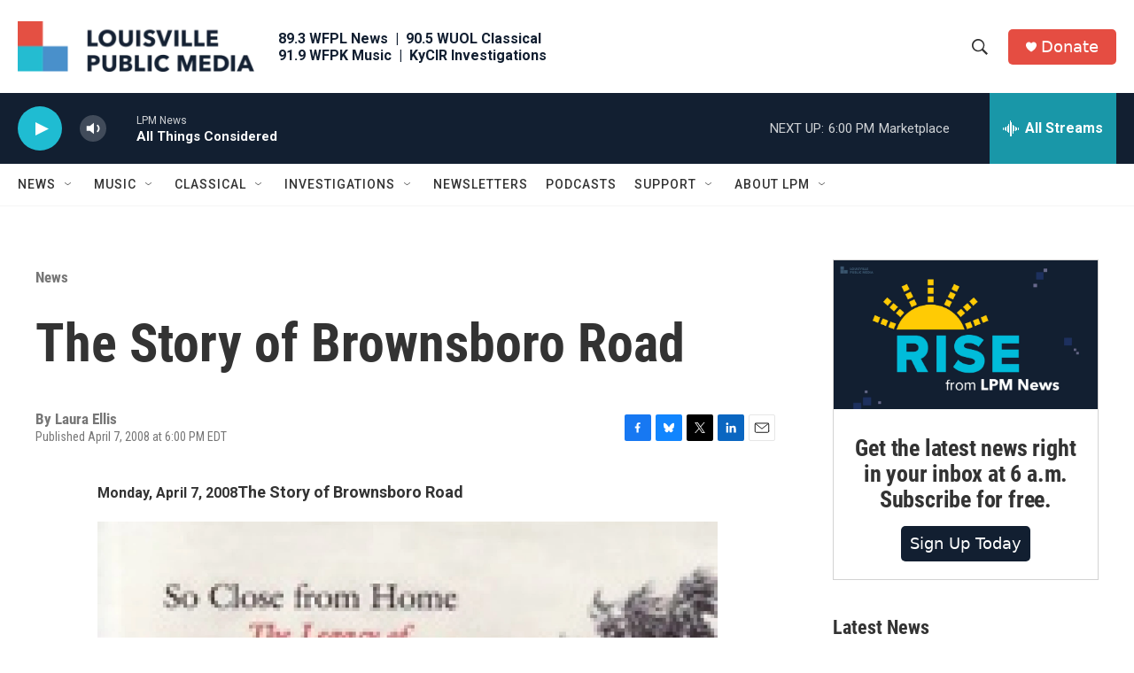

--- FILE ---
content_type: text/html; charset=utf-8
request_url: https://www.google.com/recaptcha/api2/aframe
body_size: 136
content:
<!DOCTYPE HTML><html><head><meta http-equiv="content-type" content="text/html; charset=UTF-8"></head><body><script nonce="Yx39iSym9Hr44OiHaGxGvw">/** Anti-fraud and anti-abuse applications only. See google.com/recaptcha */ try{var clients={'sodar':'https://pagead2.googlesyndication.com/pagead/sodar?'};window.addEventListener("message",function(a){try{if(a.source===window.parent){var b=JSON.parse(a.data);var c=clients[b['id']];if(c){var d=document.createElement('img');d.src=c+b['params']+'&rc='+(localStorage.getItem("rc::a")?sessionStorage.getItem("rc::b"):"");window.document.body.appendChild(d);sessionStorage.setItem("rc::e",parseInt(sessionStorage.getItem("rc::e")||0)+1);localStorage.setItem("rc::h",'1769551770412');}}}catch(b){}});window.parent.postMessage("_grecaptcha_ready", "*");}catch(b){}</script></body></html>

--- FILE ---
content_type: text/javascript; charset=utf-8
request_url: https://secure.givelively.org/widgets/simple_donation/kentucky-public-radio-inc.js?show_suggested_amount_buttons=false&show_in_honor_of=false&address_required=false&has_required_custom_question=null
body_size: 173098
content:
  window.GL_widget_disableIframeResizer = false;
    var widgetHTML = "<div allowPaymentRequest=\'true\' class=\'gl-widget gl-widget-simple tw:font-nunito\' data-campaign-closed=\'false\' data-nonprofit-name=\'Louisville Public Media\' data-nonprofit-slug=\'kentucky-public-radio-inc\' data-smart-donations-host=\'https://secure.givelively.org\'>\n<div class=\'gl-widget__frequency-selection-container gl-widget--row\'>\n<button class=\'gl-widget--col gl-widget__btn gl-widget__btn--outline-primary gl-widget__frequency-buttons tw:font-nunito gl-widget--selected-frequency gl-widget--selected-btn\' type=\'button\'>One Time<\/button>\n<button class=\'gl-widget--col gl-widget__btn gl-widget__btn--outline-primary gl-widget__frequency-buttons tw:font-nunito\' type=\'button\'>Monthly<\/button>\n<\/div>\n<div class=\'gl-widget__input-group\'>\n<div class=\'gl-widget__currency gl-widget__currency-symbol\'>\$<\/div>\n<input class=\'gl-widget__donation-input-field gl-widget__form-control\' max=\'100000\' min=\'0\' step=\'1\' type=\'number\' value=\'\'>\n<div class=\'gl-widget__currency gl-widget__currency-abbr\'>USD<\/div>\n<\/div>\n<div class=\'gl-widget__error-message\'>\nPlease enter an amount between \$1-\$100,000.\n<\/div>\n<div class=\'gl-widget__payment\'>\n<button class=\'gl-widget__btn gl-widget__btn--primary gl-widget__donation-submit-button tw:font-nunito\' type=\'button\'>DONATE<\/button>\n<\/div>\n<div class=\'gl-widget__overlay\' tabindex=\'-1\'>\n<img class=\'gl-widget__overlay-spinner\' src=\'https://secure.givelively.org/assets/widget-spinner-3c9830f85caf3cfc33cff2396d72f52dd41957fed9d77d67eadd2979e4554c95.svg\'>\n<\/div>\n<div aria-hidden=\'true\' class=\'gl-modal\' id=\'gl-widget-modal\'>\n<div class=\'gl-modal__overlay\' tabindex=\'-1\'>\n<div aria-modal=\'true\' class=\'gl-modal__container\' role=\'dialog\'>\n<div class=\'gl-modal__content\' tabindex=\'-1\'>\n<iframe allow=\'payment\' class=\'gl-modal__iframe\' frameBorder=\'0\' id=\'gl-widget-modal-iframe\' scrolling=\'yes\' seamless=\'no\' src=\'\' width=\'100%\'><\/iframe>\n<\/div>\n<\/div>\n<\/div>\n<\/div>\n<link href=\'https://fonts.googleapis.com/css?family=Lato|Nunito\' rel=\'stylesheet\'>\n<link href=\'https://secure.givelively.org/assets/tailwind-42aa96dbc0a6df072969a80630dcfd7e006d2d0c987b5933ca6ad32fcc07dd4d.css\' rel=\'stylesheet\'>\n<\/div>\n<style>\n  .gl-modal {\n    display: none !important; }\n    .gl-modal.is-open {\n      display: block !important; }\n    .gl-modal__overlay {\n      align-items: center !important;\n      background: rgba(0, 0, 0, 0.6) !important;\n      bottom: 0 !important;\n      display: flex !important;\n      justify-content: center !important;\n      left: 0 !important;\n      position: fixed !important;\n      right: 0 !important;\n      top: 0 !important;\n      z-index: 9999 !important; }\n    .gl-modal__container {\n      background-color: #fff !important;\n      border-radius: 10px !important;\n      box-sizing: border-box !important;\n      overflow-y: auto !important;\n      max-height: 100% !important;\n      max-width: 500px !important;\n      padding: 0 !important;\n      position: fixed !important;\n      width: 100% !important;\n      z-index: 9999 !important; }\n    .gl-modal__iframe {\n      height: 99vh;\n      overflow: auto !important;\n      width: 100% !important; }\n    .gl-modal--is-responsive .gl-modal__iframe {\n      position: absolute;\n      height: 100%; }\n    @media only screen and (max-device-width: 812px) {\n      .gl-modal__container {\n        left: 0 !important;\n        margin: auto !important;\n        overflow-y: scroll !important;\n        position: fixed !important;\n        right: 0 !important;\n        -webkit-overflow-scrolling: touch !important; }\n      .gl-modal--is-responsive {\n        bottom: 0 !important;\n        top: 0 !important;\n        border-radius: 0 !important; } }\n  .gl-widget-font-family {\n    font-family: \'Lato\', sans-serif !important; }\n  \n  .gl-widget {\n    margin: 0 auto !important;\n    min-width: 250px !important;\n    width: 100% !important;\n    overflow-y: none !important; }\n    .gl-widget * {\n      margin-top: unset !important; }\n    .gl-widget #give-in-honor-container div.popup-card__modal {\n      all: unset;\n      position: fixed !important;\n      top: 0 !important;\n      right: 0 !important;\n      bottom: 0 !important;\n      left: 0 !important;\n      z-index: 9999 !important;\n      display: block !important;\n      opacity: 100 !important;\n      outline: 0 !important;\n      pointer-events: initial !important; }\n      .gl-widget #give-in-honor-container div.popup-card__modal .btn {\n        border-radius: 25px !important;\n        display: block !important;\n        height: initial !important;\n        font-size: 18px !important;\n        padding: 0.375rem 0.75rem !important; }\n      .gl-widget #give-in-honor-container div.popup-card__modal .btn-outline-primary {\n        background-color: #fff !important;\n        border: 2px solid #097886 !important;\n        color: #4a4a4a !important; }\n        .gl-widget #give-in-honor-container div.popup-card__modal .btn-outline-primary.active {\n          background-color: rgba(12, 161, 179, 0.1) !important;\n          border-color: #097886 !important;\n          color: #097886 !important; }\n      .gl-widget #give-in-honor-container div.popup-card__modal .btn-primary {\n        border: 2px solid !important; }\n        .gl-widget #give-in-honor-container div.popup-card__modal .btn-primary:hover {\n          color: #fff !important; }\n      .gl-widget #give-in-honor-container div.popup-card__modal .btn-outline-secondary {\n        background-color: transparent;\n        border: 1px solid #6c757d;\n        color: #4a4a4a; }\n        .gl-widget #give-in-honor-container div.popup-card__modal .btn-outline-secondary:hover {\n          color: #fff !important;\n          background-color: #6c757d !important;\n          border-color: #6c757d !important; }\n      .gl-widget #give-in-honor-container div.popup-card__modal .row {\n        display: flex !important;\n        flex-direction: row !important;\n        flex-wrap: wrap !important;\n        margin: 0 auto !important;\n        width: 100% !important; }\n      .gl-widget #give-in-honor-container div.popup-card__modal div.mt-4 {\n        margin: 0.5em 0 !important; }\n      .gl-widget #give-in-honor-container div.popup-card__modal .invalid-feedback {\n        color: red !important;\n        display: block !important;\n        width: 100% !important; }\n      .gl-widget #give-in-honor-container div.popup-card__modal .btn-block {\n        flex: 1 !important;\n        margin: 1em 0.75em !important; }\n      .gl-widget #give-in-honor-container div.popup-card__modal input {\n        background-color: #fff !important;\n        border: 1px solid #6c757d !important;\n        border-radius: 3px !important;\n        padding: 1em !important;\n        font-size: 18px !important;\n        font-weight: normal !important;\n        flex: 100% !important;\n        margin: 1em 0 !important;\n        width: 100% !important; }\n      .gl-widget #give-in-honor-container div.popup-card__modal .modal-dialog {\n        min-height: calc(100% - 60vh) !important;\n        margin: 1.75rem auto !important;\n        max-width: 500px !important;\n        width: auto !important; }\n      .gl-widget #give-in-honor-container div.popup-card__modal .modal-content {\n        background-color: #fff !important;\n        border: 1px solid rgba(0, 0, 0, 0.2) !important;\n        border-radius: 0.3rem !important;\n        position: relative !important;\n        display: flex !important;\n        flex-direction: column !important;\n        outline: 0 !important;\n        width: 100% !important; }\n      .gl-widget #give-in-honor-container div.popup-card__modal .modal-body {\n        padding: 0 1.5rem !important; }\n      .gl-widget #give-in-honor-container div.popup-card__modal .modal-footer {\n        border: none !important;\n        display: flex !important;\n        align-items: center !important;\n        justify-content: flex-end !important;\n        padding: 1.5rem !important; }\n        .gl-widget #give-in-honor-container div.popup-card__modal .modal-footer .popup-card__action {\n          margin: 0.25em !important;\n          width: 100% !important; }\n      .gl-widget #give-in-honor-container div.popup-card__modal .modal-header {\n        border: none !important;\n        display: flex !important;\n        align-items: flex-start !important;\n        justify-content: space-between !important;\n        padding: 1rem !important; }\n        .gl-widget #give-in-honor-container div.popup-card__modal .modal-header .close {\n          background-color: transparent !important;\n          border: none !important;\n          color: #4a4a4a !important;\n          cursor: pointer !important;\n          outline: none !important;\n          float: right !important;\n          font-size: 1.5rem !important; }\n      .gl-widget #give-in-honor-container div.popup-card__modal .modal-title {\n        font-size: 18px !important;\n        margin: 1.5em 0 1em 0  !important;\n        text-align: center !important;\n        text-transform: uppercase !important;\n        width: 100% !important; }\n      .gl-widget #give-in-honor-container div.popup-card__modal .modal-body {\n        flex: 1 1 auto !important;\n        position: relative !important; }\n    .gl-widget #give-in-honor-container button.popup-card__link {\n      background-color: white !important;\n      border-radius: 25px !important;\n      border: 2px solid #6c757d !important;\n      color: #6c757d !important;\n      font-size: 18px !important;\n      height: initial !important;\n      padding: 0.375rem 0.75rem !important;\n      display: block !important;\n      margin: 1em 0 !important;\n      text-align: center !important;\n      width: 100% !important; }\n      .gl-widget #give-in-honor-container button.popup-card__link:hover {\n        color: #fff !important;\n        background-color: #6c757d !important;\n        border-color: #6c757d !important; }\n    .gl-widget--is-open {\n      overflow: hidden !important;\n      position: fixed !important;\n      left: 0 !important;\n      right: 0 !important;\n      top: 0 !important;\n      bottom: 0 !important; }\n    .gl-widget__error-message {\n      display: none !important;\n      font-size: 12px !important;\n      text-align: center !important;\n      color: red !important;\n      padding: 5px !important; }\n    .gl-widget__overlay {\n      display: none !important;\n      position: fixed !important;\n      top: 0 !important;\n      left: 0 !important;\n      right: 0 !important;\n      bottom: 0 !important;\n      background: rgba(0, 0, 0, 0.6) !important;\n      justify-content: center !important;\n      align-items: center !important;\n      z-index: 1020 !important; }\n      .gl-widget__overlay--show {\n        display: flex !important; }\n      .gl-widget__overlay-spinner {\n        animation: rotate 1.5s linear infinite !important;\n        height: 64px !important;\n        width: 64px !important; }\n  \n  @keyframes rotate {\n    to {\n      transform: rotate(360deg); } }\n    .gl-widget--row {\n      display: flex !important;\n      flex-direction: row !important;\n      flex-wrap: wrap !important; }\n    .gl-widget--col {\n      flex: 5 !important; }\n    .gl-widget__btn {\n      font-size: 18px !important;\n      font-weight: normal !important;\n      text-align: center !important;\n      white-space: nowrap !important;\n      vertical-align: middle !important;\n      user-select: none !important;\n      transition: color 0.15s ease-in-out, background-color 0.15s ease-in-out, border-color 0.15s ease-in-out, box-shadow 0.15s ease-in-out !important;\n      border: 0 !important;\n      border-radius: 3px !important;\n      cursor: pointer !important;\n      line-height: 1.5 !important;\n      margin-left: 2px !important;\n      margin-right: 2px !important; }\n      .gl-widget__btn:first-of-type {\n        margin-left: 0 !important; }\n      .gl-widget__btn:last-of-type {\n        margin-right: 0 !important; }\n      .gl-widget__btn--primary {\n        color: #fff !important; }\n        .gl-widget__btn--primary:hover, .gl-widget__btn--primary:active {\n          background: #868E96 !important;\n          border-color: #868E96 !important;\n          color: #fff !important; }\n        .gl-widget__btn--primary:focus {\n          outline: none !important; }\n      .gl-widget__btn--outline-primary {\n        background-color: #fff !important;\n        border: 1px solid #B2B3B5 !important;\n        color: #B2B3B5 !important;\n        display: inline-block !important;\n        height: 44px !important;\n        padding: 1px !important;\n        margin-bottom: 5px !important; }\n        .gl-widget__btn--outline-primary:hover:not(.gl-widget--selected-btn) {\n          background-color: #868E96 !important;\n          border-color: #868E96 !important;\n          color: #fff !important; }\n        .gl-widget__btn--outline-primary:active, .gl-widget__btn--outline-primary:focus, .gl-widget__btn--outline-primary:hover {\n          color: #fff !important;\n          outline: none !important; }\n    .gl-widget--selected-btn {\n      padding: 0 !important; }\n      .gl-widget--selected-btn:focus {\n        outline: none !important; }\n    .gl-widget__frequency-selection-container {\n      display: -webkit-box !important;\n      display: -moz-box !important;\n      display: -ms-flexbox !important;\n      display: -webkit-flex !important;\n      display: flex !important; }\n    .gl-widget__input-group {\n      border: 1px solid #B2B3B5 !important;\n      border-radius: 3px !important;\n      position: relative !important;\n      display: -webkit-box !important;\n      display: -moz-box !important;\n      display: -ms-flexbox !important;\n      display: -webkit-flex !important;\n      display: flex !important;\n      flex-wrap: wrap !important;\n      align-items: stretch !important; }\n    .gl-widget__form-control {\n      flex: 1 1 auto !important;\n      width: 1% !important;\n      margin: 0 !important;\n      display: block !important;\n      padding: 1rem 0.75rem 0.75rem 0.75rem !important;\n      font-size: 1rem !important;\n      line-height: 1.5 !important;\n      color: #495057 !important;\n      background-clip: padding-box !important;\n      transition: border-color 0.15s ease-in-out, box-shadow 0.15s ease-in-out !important;\n      box-shadow: none !important; }\n    .gl-widget__donation-input-field {\n      height: 50px !important;\n      padding: 0 60px 0 40px !important;\n      background-color: #fff !important;\n      border: 1px !important;\n      border-radius: 3px !important;\n      font-size: 18px !important;\n      font-weight: normal !important;\n      position: relative !important;\n      -moz-appearance: textfield !important; }\n      .gl-widget__donation-input-field::-webkit-input-placeholder {\n        text-align: right !important; }\n      .gl-widget__donation-input-field::-moz-placeholder {\n        text-align: right !important; }\n      .gl-widget__donation-input-field::-ms-input-placeholder {\n        text-align: right !important; }\n      .gl-widget__donation-input-field::-moz-placeholder {\n        text-align: right !important; }\n      .gl-widget__donation-input-field::-webkit-outer-spin-button, .gl-widget__donation-input-field::-webkit-inner-spin-button {\n        -webkit-appearance: none !important; }\n    .gl-widget__currency {\n      background-color: #fcfcfc !important;\n      color: #3b3b3b !important;\n      font-weight: normal !important;\n      height: 46px !important;\n      line-height: 46px !important;\n      margin: 0 !important;\n      position: absolute !important;\n      top: 2px !important;\n      z-index: 1 !important; }\n      .gl-widget__currency-symbol {\n        font-size: 18px !important;\n        left: 18px !important; }\n      .gl-widget__currency-abbr {\n        font-size: 14px !important;\n        right: 18px !important; }\n    .gl-widget__donation-submit-button {\n      height: 54px !important;\n      width: 100% !important; }\n    .gl-widget__payment {\n      margin-top: 5px !important; }\n    .gl-widget__payment-button {\n      display: -webkit-box !important;\n      display: -moz-box !important;\n      display: -ms-flexbox !important;\n      display: -webkit-flex !important;\n      display: flex !important; }\n    .gl-widget__payment-request-button-container {\n      display: none !important;\n      width: 100% !important;\n      min-height: 50px !important; }\n    .gl-widget__other-payment-methods-container {\n      margin-top: 10px !important; }\n    .gl-widget__other-payment-method-link, .gl-widget__give-in-honor-link {\n      cursor: pointer !important;\n      display: inline-block !important;\n      margin-bottom: 5px !important; }\n      .gl-widget__other-payment-method-link img, .gl-widget__give-in-honor-link img {\n        display: inline-block !important; }\n      .gl-widget__other-payment-method-link svg, .gl-widget__give-in-honor-link svg {\n        height: 16px !important;\n        margin-bottom: -4px !important;\n        width: 16px !important; }\n    .gl-widget__give-in-honor-link > svg {\n      margin-right: 5px !important; }\n    .gl-widget__other-payment-method-link-text, .gl-widget__give-in-honor-link-text {\n      font-size: 14px !important;\n      line-height: 22px !important; }\n    .gl-widget__user-pressed-tab *:focus {\n      outline: 2px solid #7AACFE !important;\n      /* for non-webkit browsers */\n      outline: 5px auto -webkit-focus-ring-color !important; }\n    .gl-widget__campaign-closed-container {\n      font-family: \'Nunito\', \'Lato\', Arial, sans-serif !important;\n      text-align: center !important; }\n    .gl-widget__campaign-closed-title {\n      color: #4a4a4a !important;\n      font-size: 1.375rem !important;\n      margin-bottom: .5rem !important; }\n    .gl-widget__campaign-closed-subtitle {\n      color: #9b9b9b !important;\n      font-size: 1rem !important;\n      padding-bottom: 1rem !important; }\n    .gl-widget__campaign-closed-body {\n      color: #4a4a4a !important;\n      padding-bottom: 1rem !important; }\n    .gl-widget__campaign-closed-button {\n      padding: 0.5rem 1rem !important;\n      font-weight: 600 !important;\n      margin: 0.5rem !important; }\n  \n  .gl-widget__btn--primary {\n    background-color: #e54d42 !important;\n    border-color: #e54d42 !important; }\n    .gl-widget__btn--primary:hover {\n      border-color: #7d1811 !important;\n      color: #7d1811 !important; }\n    .gl-widget__btn--primary.disabled, .gl-widget__btn--primary:disabled {\n      background-color: rgba(229, 77, 66, 0.5) !important;\n      border-color: #e54d42 !important; }\n  \n  .gl-widget__btn--outline-primary:active, .gl-widget__btn--outline-primary:focus, .gl-widget__btn--outline-primary:hover {\n    background-color: #e54d42 !important; }\n  \n  .gl-widget__other-payment-method-link-text {\n    color: #e54d42 !important; }\n  \n  .gl-widget__give-in-honor-link svg {\n    fill: #e54d42 !important; }\n  \n  .gl-widget__give-in-honor-link-text {\n    color: #e54d42 !important; }\n  \n  .gl-widget--selected-btn {\n    border: 2px solid #e54d42 !important;\n    background: linear-gradient(rgba(229, 77, 66, 0.1), rgba(229, 77, 66, 0.1)) !important;\n    color: #e54d42 !important; }\n  \n  .gl-widget #give-in-honor-container div.popup-card__modal .btn-primary {\n    background-color: #e54d42 !important;\n    border-color: #e54d42 !important; }\n    .gl-widget #give-in-honor-container div.popup-card__modal .btn-primary:hover {\n      background-color: #c0261a !important;\n      border-color: #c0261a !important; }\n  \n  .gl-widget #give-in-honor-container div.popup-card__modal .btn-outline-secondary.active {\n    background: linear-gradient(rgba(229, 77, 66, 0.1), rgba(229, 77, 66, 0.1)) !important;\n    border-color: #e54d42 !important;\n    box-shadow: 0px 0px 0px 2px #e54d42;\n    color: #e54d42 !important; }\n<\/style>\n\n";

    (()=>{function e(e){function t(e,n,l,c,s){for(var p,h,v,g,m,x=0,S=0,k=0,_=0,T=0,C=0,P=v=p=0,j=0,D=0,F=0,z=0,$=l.length,U=$-1,B="",W="",q="",V="";j<$;){if(h=l.charCodeAt(j),j===U&&S+_+k+x!==0&&(0!==S&&(h=47===S?10:47),_=k=x=0,$++,U++),S+_+k+x===0){if(j===U&&(0<D&&(B=B.replace(d,"")),0<B.trim().length)){switch(h){case 32:case 9:case 59:case 13:case 10:break;default:B+=l.charAt(j)}h=59}switch(h){case 123:for(p=(B=B.trim()).charCodeAt(0),v=1,z=++j;j<$;){switch(h=l.charCodeAt(j)){case 123:v++;break;case 125:v--;break;case 47:switch(h=l.charCodeAt(j+1)){case 42:case 47:e:{for(P=j+1;P<U;++P)switch(l.charCodeAt(P)){case 47:if(42===h&&42===l.charCodeAt(P-1)&&j+2!==P){j=P+1;break e}break;case 10:if(47===h){j=P+1;break e}}j=P}}break;case 91:h++;case 40:h++;case 34:case 39:for(;j++<U&&l.charCodeAt(j)!==h;);}if(0===v)break;j++}switch(v=l.substring(z,j),0===p&&(p=(B=B.replace(f,"").trim()).charCodeAt(0)),p){case 64:switch(0<D&&(B=B.replace(d,"")),h=B.charCodeAt(1)){case 100:case 109:case 115:case 45:D=n;break;default:D=M}if(z=(v=t(n,D,v,h,s+1)).length,0<N&&(m=u(3,v,D=r(M,B,F),n,I,A,z,h,s,c),B=D.join(""),void 0!==m&&0===(z=(v=m.trim()).length)&&(h=0,v="")),0<z)switch(h){case 115:B=B.replace(E,a);case 100:case 109:case 45:v=B+"{"+v+"}";break;case 107:v=(B=B.replace(y,"$1 $2"))+"{"+v+"}",v=1===R||2===R&&i("@"+v,3)?"@-webkit-"+v+"@"+v:"@"+v;break;default:v=B+v,112===c&&(W+=v,v="")}else v="";break;default:v=t(n,r(n,B,F),v,c,s+1)}q+=v,v=F=D=P=p=0,B="",h=l.charCodeAt(++j);break;case 125:case 59:if(1<(z=(B=(0<D?B.replace(d,""):B).trim()).length))switch(0===P&&(p=B.charCodeAt(0),45===p||96<p&&123>p)&&(z=(B=B.replace(" ",":")).length),0<N&&void 0!==(m=u(1,B,n,e,I,A,W.length,c,s,c))&&0===(z=(B=m.trim()).length)&&(B="\0\0"),p=B.charCodeAt(0),h=B.charCodeAt(1),p){case 0:break;case 64:if(105===h||99===h){V+=B+l.charAt(j);break}default:58!==B.charCodeAt(z-1)&&(W+=o(B,p,h,B.charCodeAt(2)))}F=D=P=p=0,B="",h=l.charCodeAt(++j)}}switch(h){case 13:case 10:47===S?S=0:1+p===0&&107!==c&&0<B.length&&(D=1,B+="\0"),0<N*L&&u(0,B,n,e,I,A,W.length,c,s,c),A=1,I++;break;case 59:case 125:if(S+_+k+x===0){A++;break}default:switch(A++,g=l.charAt(j),h){case 9:case 32:if(_+x+S===0)switch(T){case 44:case 58:case 9:case 32:g="";break;default:32!==h&&(g=" ")}break;case 0:g="\\0";break;case 12:g="\\f";break;case 11:g="\\v";break;case 38:_+S+x===0&&(D=F=1,g="\f"+g);break;case 108:if(_+S+x+O===0&&0<P)switch(j-P){case 2:112===T&&58===l.charCodeAt(j-3)&&(O=T);case 8:111===C&&(O=C)}break;case 58:_+S+x===0&&(P=j);break;case 44:S+k+_+x===0&&(D=1,g+="\r");break;case 34:case 39:0===S&&(_=_===h?0:0===_?h:_);break;case 91:_+S+k===0&&x++;break;case 93:_+S+k===0&&x--;break;case 41:_+S+x===0&&k--;break;case 40:if(_+S+x===0){if(0===p)switch(2*T+3*C){case 533:break;default:p=1}k++}break;case 64:S+k+_+x+P+v===0&&(v=1);break;case 42:case 47:if(!(0<_+x+k))switch(S){case 0:switch(2*h+3*l.charCodeAt(j+1)){case 235:S=47;break;case 220:z=j,S=42}break;case 42:47===h&&42===T&&z+2!==j&&(33===l.charCodeAt(z+2)&&(W+=l.substring(z,j+1)),g="",S=0)}}0===S&&(B+=g)}C=T,T=h,j++}if(0<(z=W.length)){if(D=n,0<N&&(void 0!==(m=u(2,W,D,e,I,A,z,c,s,c))&&0===(W=m).length))return V+W+q;if(W=D.join(",")+"{"+W+"}",R*O!=0){switch(2!==R||i(W,2)||(O=0),O){case 111:W=W.replace(w,":-moz-$1")+W;break;case 112:W=W.replace(b,"::-webkit-input-$1")+W.replace(b,"::-moz-$1")+W.replace(b,":-ms-input-$1")+W}O=0}}return V+W+q}function r(e,t,r){var o=t.trim().split(g);t=o;var i=o.length,a=e.length;switch(a){case 0:case 1:var u=0;for(e=0===a?"":e[0]+" ";u<i;++u)t[u]=n(e,t[u],r).trim();break;default:var l=u=0;for(t=[];u<i;++u)for(var c=0;c<a;++c)t[l++]=n(e[c]+" ",o[u],r).trim()}return t}function n(e,t,r){var n=t.charCodeAt(0);switch(33>n&&(n=(t=t.trim()).charCodeAt(0)),n){case 38:return t.replace(m,"$1"+e.trim());case 58:return e.trim()+t.replace(m,"$1"+e.trim());default:if(0<1*r&&0<t.indexOf("\f"))return t.replace(m,(58===e.charCodeAt(0)?"":"$1")+e.trim())}return e+t}function o(e,t,r,n){var a=e+";",u=2*t+3*r+4*n;if(944===u){e=a.indexOf(":",9)+1;var l=a.substring(e,a.length-1).trim();return l=a.substring(0,e).trim()+l+";",1===R||2===R&&i(l,1)?"-webkit-"+l+l:l}if(0===R||2===R&&!i(a,1))return a;switch(u){case 1015:return 97===a.charCodeAt(10)?"-webkit-"+a+a:a;case 951:return 116===a.charCodeAt(3)?"-webkit-"+a+a:a;case 963:return 110===a.charCodeAt(5)?"-webkit-"+a+a:a;case 1009:if(100!==a.charCodeAt(4))break;case 969:case 942:return"-webkit-"+a+a;case 978:return"-webkit-"+a+"-moz-"+a+a;case 1019:case 983:return"-webkit-"+a+"-moz-"+a+"-ms-"+a+a;case 883:if(45===a.charCodeAt(8))return"-webkit-"+a+a;if(0<a.indexOf("image-set(",11))return a.replace(C,"$1-webkit-$2")+a;break;case 932:if(45===a.charCodeAt(4))switch(a.charCodeAt(5)){case 103:return"-webkit-box-"+a.replace("-grow","")+"-webkit-"+a+"-ms-"+a.replace("grow","positive")+a;case 115:return"-webkit-"+a+"-ms-"+a.replace("shrink","negative")+a;case 98:return"-webkit-"+a+"-ms-"+a.replace("basis","preferred-size")+a}return"-webkit-"+a+"-ms-"+a+a;case 964:return"-webkit-"+a+"-ms-flex-"+a+a;case 1023:if(99!==a.charCodeAt(8))break;return"-webkit-box-pack"+(l=a.substring(a.indexOf(":",15)).replace("flex-","").replace("space-between","justify"))+"-webkit-"+a+"-ms-flex-pack"+l+a;case 1005:return h.test(a)?a.replace(p,":-webkit-")+a.replace(p,":-moz-")+a:a;case 1e3:switch(t=(l=a.substring(13).trim()).indexOf("-")+1,l.charCodeAt(0)+l.charCodeAt(t)){case 226:l=a.replace(x,"tb");break;case 232:l=a.replace(x,"tb-rl");break;case 220:l=a.replace(x,"lr");break;default:return a}return"-webkit-"+a+"-ms-"+l+a;case 1017:if(-1===a.indexOf("sticky",9))break;case 975:switch(t=(a=e).length-10,u=(l=(33===a.charCodeAt(t)?a.substring(0,t):a).substring(e.indexOf(":",7)+1).trim()).charCodeAt(0)+(0|l.charCodeAt(7))){case 203:if(111>l.charCodeAt(8))break;case 115:a=a.replace(l,"-webkit-"+l)+";"+a;break;case 207:case 102:a=a.replace(l,"-webkit-"+(102<u?"inline-":"")+"box")+";"+a.replace(l,"-webkit-"+l)+";"+a.replace(l,"-ms-"+l+"box")+";"+a}return a+";";case 938:if(45===a.charCodeAt(5))switch(a.charCodeAt(6)){case 105:return l=a.replace("-items",""),"-webkit-"+a+"-webkit-box-"+l+"-ms-flex-"+l+a;case 115:return"-webkit-"+a+"-ms-flex-item-"+a.replace(k,"")+a;default:return"-webkit-"+a+"-ms-flex-line-pack"+a.replace("align-content","").replace(k,"")+a}break;case 973:case 989:if(45!==a.charCodeAt(3)||122===a.charCodeAt(4))break;case 931:case 953:if(!0===T.test(e))return 115===(l=e.substring(e.indexOf(":")+1)).charCodeAt(0)?o(e.replace("stretch","fill-available"),t,r,n).replace(":fill-available",":stretch"):a.replace(l,"-webkit-"+l)+a.replace(l,"-moz-"+l.replace("fill-",""))+a;break;case 962:if(a="-webkit-"+a+(102===a.charCodeAt(5)?"-ms-"+a:"")+a,r+n===211&&105===a.charCodeAt(13)&&0<a.indexOf("transform",10))return a.substring(0,a.indexOf(";",27)+1).replace(v,"$1-webkit-$2")+a}return a}function i(e,t){var r=e.indexOf(1===t?":":"{"),n=e.substring(0,3!==t?r:10);return r=e.substring(r+1,e.length-1),j(2!==t?n:n.replace(_,"$1"),r,t)}function a(e,t){var r=o(t,t.charCodeAt(0),t.charCodeAt(1),t.charCodeAt(2));return r!==t+";"?r.replace(S," or ($1)").substring(4):"("+t+")"}function u(e,t,r,n,o,i,a,u,l,c){for(var f,d=0,p=t;d<N;++d)switch(f=P[d].call(s,e,p,r,n,o,i,a,u,l,c)){case void 0:case!1:case!0:case null:break;default:p=f}if(p!==t)return p}function l(e){switch(e){case void 0:case null:N=P.length=0;break;default:if("function"==typeof e)P[N++]=e;else if("object"==typeof e)for(var t=0,r=e.length;t<r;++t)l(e[t]);else L=0|!!e}return l}function c(e){return void 0!==(e=e.prefix)&&(j=null,e?"function"!=typeof e?R=1:(R=2,j=e):R=0),c}function s(e,r){var n=e;if(33>n.charCodeAt(0)&&(n=n.trim()),n=[n],0<N){var o=u(-1,r,n,n,I,A,0,0,0,0);void 0!==o&&"string"==typeof o&&(r=o)}var i=t(M,n,r,0,0);return 0<N&&(void 0!==(o=u(-2,i,n,n,I,A,i.length,0,0,0))&&(i=o)),"",O=0,A=I=1,i}var f=/^\0+/g,d=/[\0\r\f]/g,p=/: */g,h=/zoo|gra/,v=/([,: ])(transform)/g,g=/,\r+?/g,m=/([\t\r\n ])*\f?&/g,y=/@(k\w+)\s*(\S*)\s*/,b=/::(place)/g,w=/:(read-only)/g,x=/[svh]\w+-[tblr]{2}/,E=/\(\s*(.*)\s*\)/g,S=/([\s\S]*?);/g,k=/-self|flex-/g,_=/[^]*?(:[rp][el]a[\w-]+)[^]*/,T=/stretch|:\s*\w+\-(?:conte|avail)/,C=/([^-])(image-set\()/,A=1,I=1,O=0,R=1,M=[],P=[],N=0,j=null,L=0;return s.use=l,s.set=c,void 0!==e&&c(e),s}function t(e){var t=Object.create(null);return function(r){return void 0===t[r]&&(t[r]=e(r)),t[r]}}function r(){return(r=Object.assign||function(e){for(var t=1;t<arguments.length;t++){var r=arguments[t];for(var n in r)Object.prototype.hasOwnProperty.call(r,n)&&(e[n]=r[n])}return e}).apply(this,arguments)}function n(e){return"function"==typeof e}function o(e){return e.displayName||e.name||"Component"}function i(e){return e&&"string"==typeof e.styledComponentId}function a(e){for(var t=arguments.length,r=new Array(t>1?t-1:0),n=1;n<t;n++)r[n-1]=arguments[n];throw new Error("An error occurred. See https://git.io/JUIaE#"+e+" for more information."+(r.length>0?" Args: "+r.join(", "):""))}function u(e){var t,r="";for(t=Math.abs(e);t>52;t=t/52|0)r=jh(t%52)+r;return(jh(t%52)+r).replace(Nh,"$1-$2")}function l(e){for(var t=0;t<e.length;t+=1){var r=e[t];if(n(r)&&!i(r))return!1}return!0}function c(e){function t(e,t,a,u){void 0===u&&(u="&");var l=e.replace($h,""),c=t&&a?a+" "+t+" { "+l+" }":l;return r=u,n=t,o=new RegExp("\\"+n+"\\b","g"),i=new RegExp("(\\"+n+"\\b){2,}"),d(a||!t?"":t,c)}var r,n,o,i,u=void 0===e?fh:e,l=u.options,c=void 0===l?fh:l,s=u.plugins,f=void 0===s?sh:s,d=new nh(c),p=[],h=function(e){function t(t){if(t)try{e(t+"}")}catch{}}return function(r,n,o,i,a,u,l,c,s,f){switch(r){case 1:if(0===s&&64===n.charCodeAt(0))return e(n+";"),"";break;case 2:if(0===c)return n+"/*|*/";break;case 3:switch(c){case 102:case 112:return e(o[0]+n),"";default:return n+(0===f?"/*|*/":"")}case-2:n.split("/*|*/}").forEach(t)}}}((function(e){p.push(e)})),v=function(e,t,o){return 0===t&&-1!==Uh.indexOf(o[n.length])||o.match(i)?e:"."+r};return d.use([].concat(f,[function(e,t,r){2===e&&r.length&&r[0].lastIndexOf(n)>0&&(r[0]=r[0].replace(o,v))},h,function(e){if(-2===e){var t=p;return p=[],t}}])),t.hash=f.length?f.reduce((function(e,t){return t.name||a(15),Lh(e,t.name)}),5381).toString():"",t}function s(){return(0,th.useContext)(Bh)||qh}function f(){return(0,th.useContext)(Wh)||Vh}function d(e){var t=(0,th.useState)(e.stylisPlugins),r=t[0],n=t[1],o=s(),i=(0,th.useMemo)((function(){var t=o;return e.sheet?t=e.sheet:e.target&&(t=t.reconstructWithOptions({target:e.target},!1)),e.disableCSSOMInjection&&(t=t.reconstructWithOptions({useCSSOMInjection:!1})),t}),[e.disableCSSOMInjection,e.sheet,e.target]),a=(0,th.useMemo)((function(){return c({options:{prefix:!e.disableVendorPrefixes},plugins:r})}),[e.disableVendorPrefixes,r]);return(0,th.useEffect)((function(){(0,rh.default)(r,e.stylisPlugins)||n(e.stylisPlugins)}),[e.stylisPlugins]),th.default.createElement(Bh.Provider,{value:i},th.default.createElement(Wh.Provider,{value:a},e.children))}function p(e){return Gh.test(e)?e.replace(Kh,Qh).replace(Yh,"-ms-"):e}function h(e,t,r,o){if(Array.isArray(e)){for(var a,u=[],l=0,c=e.length;l<c;l+=1)""!==(a=h(e[l],t,r,o))&&(Array.isArray(a)?u.push.apply(u,a):u.push(a));return u}return Xh(e)?"":i(e)?"."+e.styledComponentId:n(e)?"function"!=typeof(s=e)||s.prototype&&s.prototype.isReactComponent||!t?e:h(e(t),t,r,o):e instanceof Hh?r?(e.inject(r,o),e.getName(o)):e:ch(e)?function e(t,r){var o,i,a=[];for(var u in t)t.hasOwnProperty(u)&&!Xh(t[u])&&(Array.isArray(t[u])&&t[u].isCss||n(t[u])?a.push(p(u)+":",t[u],";"):ch(t[u])?a.push.apply(a,e(t[u],u)):a.push(p(u)+": "+(o=u,(null==(i=t[u])||"boolean"==typeof i||""===i?"":"number"!=typeof i||0===i||o in oh||o.startsWith("--")?String(i).trim():i+"px")+";")));return r?[r+" {"].concat(a,["}"]):a}(e):e.toString();var s}function v(e){for(var t=arguments.length,r=new Array(t>1?t-1:0),o=1;o<t;o++)r[o-1]=arguments[o];return n(e)||ch(e)?Zh(h(lh(sh,[e].concat(r)))):0===r.length&&1===e.length&&"string"==typeof e[0]?e:Zh(h(lh(e,r)))}function g(e){return e.replace(ev,"-").replace(tv,"")}function m(e){return"string"==typeof e&&!0}function y(e,t,r){var n=e[r];nv(t)&&nv(n)?b(n,t):e[r]=t}function b(e){for(var t=arguments.length,r=new Array(t>1?t-1:0),n=1;n<t;n++)r[n-1]=arguments[n];for(var o=0,i=r;o<i.length;o++){var a=i[o];if(nv(a))for(var u in a)ov(u)&&y(e,a[u],u)}return e}function w(e,t,a){var u,l=i(e),c=!m(e),d=t.attrs,p=void 0===d?sh:d,h=t.componentId,v=void 0===h?function(e,t){var r="string"!=typeof e?"sc":g(e);av[r]=(av[r]||0)+1;var n=r+"-"+rv("5.3.11"+r+av[r]);return t?t+"-"+n:n}(t.displayName,t.parentComponentId):h,y=t.displayName,x=void 0===y?m(u=e)?"styled."+u:"Styled("+o(u)+")":y,E=t.displayName&&t.componentId?g(t.displayName)+"-"+t.componentId:t.componentId||v,S=l&&e.attrs?Array.prototype.concat(e.attrs,p).filter(Boolean):p,k=t.shouldForwardProp;l&&e.shouldForwardProp&&(k=t.shouldForwardProp?function(r,n,o){return e.shouldForwardProp(r,n,o)&&t.shouldForwardProp(r,n,o)}:e.shouldForwardProp);var _,T=new zh(a,E,l?e.componentStyle:void 0),C=T.isStatic&&0===p.length,A=function(e,t){return function(e,t,o,i){var a,u,l,c,d,p=e.attrs,h=e.componentStyle,v=e.defaultProps,g=e.foldedComponentIds,y=e.shouldForwardProp,b=e.styledComponentId,w=e.target,x=function(e,t,o){void 0===e&&(e=fh);var i=r({},t,{theme:e}),a={};return o.forEach((function(e){var t,r,o,u=e;for(t in n(u)&&(u=u(i)),u)i[t]=a[t]="className"===t?(r=a[t],o=u[t],r&&o?r+" "+o:r||o):u[t]})),[i,a]}(Jh(t,(0,th.useContext)(iv),v)||fh,t,p),E=x[0],S=x[1],k=(a=h,u=i,l=E,c=s(),d=f(),u?a.generateAndInjectStyles(fh,c,d):a.generateAndInjectStyles(l,c,d)),_=o,T=S.$as||t.$as||S.as||t.as||w,C=m(T),A=S!==t?r({},t,{},S):t,I={};for(var O in A)"$"!==O[0]&&"as"!==O&&("forwardedAs"===O?I.as=A[O]:(y?y(O,ah,T):!C||ah(O))&&(I[O]=A[O]));return t.style&&S.style!==t.style&&(I.style=r({},t.style,{},S.style)),I.className=Array.prototype.concat(g,b,k!==b?k:null,t.className,S.className).filter(Boolean).join(" "),I.ref=_,(0,th.createElement)(T,I)}(_,e,t,C)};return A.displayName=x,(_=th.default.forwardRef(A)).attrs=S,_.componentStyle=T,_.displayName=x,_.shouldForwardProp=k,_.foldedComponentIds=l?Array.prototype.concat(e.foldedComponentIds,e.styledComponentId):sh,_.styledComponentId=E,_.target=l?e.target:e,_.withComponent=function(e){var n=t.componentId,i=function(e,t){if(null==e)return{};var r,n,o={},i=Object.keys(e);for(n=0;n<i.length;n++)r=i[n],t.indexOf(r)>=0||(o[r]=e[r]);return o}(t,["componentId"]),u=n&&n+"-"+(m(e)?e:g(o(e)));return w(e,r({},i,{attrs:S,componentId:u}),a)},Object.defineProperty(_,"defaultProps",{get:function(){return this._foldedDefaultProps},set:function(t){this._foldedDefaultProps=l?b({},e.defaultProps,t):t}}),Object.defineProperty(_,"toString",{value:function(){return"."+_.styledComponentId}}),c&&(0,uh.default)(_,e,{attrs:!0,componentStyle:!0,displayName:!0,foldedComponentIds:!0,shouldForwardProp:!0,styledComponentId:!0,target:!0,withComponent:!0}),_}function x(e){switch(e){case"primaryOutline":return hv;case"primaryDarker":return yv;case"primaryOutlinePadded":return mv;case"secondaryOutline":return pv;case"secondary":return bv;case"pillSecondary":return Ev;case"pillDanger":return kv;case"pillPrimary":return Sv;case"primaryDanger":return _v;case"primaryPadded":return gv;case"secondaryPadded":return wv;default:return vv}}var E=Object.create,S=Object.defineProperty,k=Object.getOwnPropertyDescriptor,_=Object.getOwnPropertyNames,T=Object.getPrototypeOf,C=Object.prototype.hasOwnProperty,A=(e,t)=>()=>(e&&(t=e(e=0)),t),I=(e,t)=>()=>(t||e((t={exports:{}}).exports,t),t.exports),O=(e,t,r,n)=>{if(t&&"object"==typeof t||"function"==typeof t)for(let o of _(t))!C.call(e,o)&&o!==r&&S(e,o,{get:()=>t[o],enumerable:!(n=k(t,o))||n.enumerable});return e},R=(e,t,r)=>(r=null!=e?E(T(e)):{},O(!t&&e&&e.__esModule?r:S(r,"default",{value:e,enumerable:!0}),e)),M=A((()=>{(typeof window<"u"?window:typeof global<"u"?global:typeof self<"u"?self:{}).SENTRY_RELEASE={id:"416554bbf2df75e349111ba5a4b38cb127c825d8"}})),P=I(((e,t)=>{M();var r=function(e){return e&&e.Math==Math&&e};t.exports=r("object"==typeof globalThis&&globalThis)||r("object"==typeof window&&window)||r("object"==typeof self&&self)||r("object"==typeof global&&global)||function(){return this}()||Function("return this")()})),N=I(((e,t)=>{M(),t.exports=function(e){try{return!!e()}catch{return!0}}})),j=I(((e,t)=>{M();var r=N();t.exports=!r((function(){return 7!=Object.defineProperty({},1,{get:function(){return 7}})[1]}))})),L=I(((e,t)=>{M();var r=N();t.exports=!r((function(){var e=function(){}.bind();return"function"!=typeof e||e.hasOwnProperty("prototype")}))})),D=I(((e,t)=>{M();var r=L(),n=Function.prototype.call;t.exports=r?n.bind(n):function(){return n.apply(n,arguments)}})),F=I((e=>{"use strict";M();var t={}.propertyIsEnumerable,r=Object.getOwnPropertyDescriptor,n=r&&!t.call({1:2},1);e.f=n?function(e){var t=r(this,e);return!!t&&t.enumerable}:t})),z=I(((e,t)=>{M(),t.exports=function(e,t){return{enumerable:!(1&e),configurable:!(2&e),writable:!(4&e),value:t}}})),$=I(((e,t)=>{M();var r=L(),n=Function.prototype,o=n.call,i=r&&n.bind.bind(o,o);t.exports=r?i:function(e){return function(){return o.apply(e,arguments)}}})),U=I(((e,t)=>{M();var r=$(),n=r({}.toString),o=r("".slice);t.exports=function(e){return o(n(e),8,-1)}})),B=I(((e,t)=>{M();var r=$(),n=N(),o=U(),i=Object,a=r("".split);t.exports=n((function(){return!i("z").propertyIsEnumerable(0)}))?function(e){return"String"==o(e)?a(e,""):i(e)}:i})),W=I(((e,t)=>{M(),t.exports=function(e){return null==e}})),q=I(((e,t)=>{M();var r=W(),n=TypeError;t.exports=function(e){if(r(e))throw n("Can't call method on "+e);return e}})),V=I(((e,t)=>{M();var r=B(),n=q();t.exports=function(e){return r(n(e))}})),H=I(((e,t)=>{M();var r="object"==typeof document&&document.all,n=typeof r>"u"&&void 0!==r;t.exports={all:r,IS_HTMLDDA:n}})),G=I(((e,t)=>{M();var r=H(),n=r.all;t.exports=r.IS_HTMLDDA?function(e){return"function"==typeof e||e===n}:function(e){return"function"==typeof e}})),K=I(((e,t)=>{M();var r=G(),n=H(),o=n.all;t.exports=n.IS_HTMLDDA?function(e){return"object"==typeof e?null!==e:r(e)||e===o}:function(e){return"object"==typeof e?null!==e:r(e)}})),Y=I(((e,t)=>{M();var r=P(),n=G(),o=function(e){return n(e)?e:void 0};t.exports=function(e,t){return arguments.length<2?o(r[e]):r[e]&&r[e][t]}})),Q=I(((e,t)=>{M();var r=$();t.exports=r({}.isPrototypeOf)})),X=I(((e,t)=>{M();var r=Y();t.exports=r("navigator","userAgent")||""})),Z=I(((e,t)=>{M();var r,n,o=P(),i=X(),a=o.process,u=o.Deno,l=a&&a.versions||u&&u.version,c=l&&l.v8;c&&(n=(r=c.split("."))[0]>0&&r[0]<4?1:+(r[0]+r[1])),!n&&i&&((!(r=i.match(/Edge\/(\d+)/))||r[1]>=74)&&((r=i.match(/Chrome\/(\d+)/))&&(n=+r[1]))),t.exports=n})),J=I(((e,t)=>{M();var r=Z(),n=N();t.exports=!!Object.getOwnPropertySymbols&&!n((function(){var e=Symbol();return!String(e)||!(Object(e)instanceof Symbol)||!Symbol.sham&&r&&r<41}))})),ee=I(((e,t)=>{M();var r=J();t.exports=r&&!Symbol.sham&&"symbol"==typeof Symbol.iterator})),te=I(((e,t)=>{M();var r=Y(),n=G(),o=Q(),i=ee(),a=Object;t.exports=i?function(e){return"symbol"==typeof e}:function(e){var t=r("Symbol");return n(t)&&o(t.prototype,a(e))}})),re=I(((e,t)=>{M();var r=String;t.exports=function(e){try{return r(e)}catch{return"Object"}}})),ne=I(((e,t)=>{M();var r=G(),n=re(),o=TypeError;t.exports=function(e){if(r(e))return e;throw o(n(e)+" is not a function")}})),oe=I(((e,t)=>{M();var r=ne(),n=W();t.exports=function(e,t){var o=e[t];return n(o)?void 0:r(o)}})),ie=I(((e,t)=>{M();var r=D(),n=G(),o=K(),i=TypeError;t.exports=function(e,t){var a,u;if("string"===t&&n(a=e.toString)&&!o(u=r(a,e))||n(a=e.valueOf)&&!o(u=r(a,e))||"string"!==t&&n(a=e.toString)&&!o(u=r(a,e)))return u;throw i("Can't convert object to primitive value")}})),ae=I(((e,t)=>{M(),t.exports=!1})),ue=I(((e,t)=>{M();var r=P(),n=Object.defineProperty;t.exports=function(e,t){try{n(r,e,{value:t,configurable:!0,writable:!0})}catch{r[e]=t}return t}})),le=I(((e,t)=>{M();var r=P(),n=ue(),o="__core-js_shared__",i=r[o]||n(o,{});t.exports=i})),ce=I(((e,t)=>{M();var r=ae(),n=le();(t.exports=function(e,t){return n[e]||(n[e]=void 0!==t?t:{})})("versions",[]).push({version:"3.26.1",mode:r?"pure":"global",copyright:"\xa9 2014-2022 Denis Pushkarev (zloirock.ru)",license:"https://github.com/zloirock/core-js/blob/v3.26.1/LICENSE",source:"https://github.com/zloirock/core-js"})})),se=I(((e,t)=>{M();var r=q(),n=Object;t.exports=function(e){return n(r(e))}})),fe=I(((e,t)=>{M();var r=$(),n=se(),o=r({}.hasOwnProperty);t.exports=Object.hasOwn||function(e,t){return o(n(e),t)}})),de=I(((e,t)=>{M();var r=$(),n=0,o=Math.random(),i=r(1..toString);t.exports=function(e){return"Symbol("+(void 0===e?"":e)+")_"+i(++n+o,36)}})),pe=I(((e,t)=>{M();var r=P(),n=ce(),o=fe(),i=de(),a=J(),u=ee(),l=n("wks"),c=r.Symbol,s=c&&c.for,f=u?c:c&&c.withoutSetter||i;t.exports=function(e){if(!o(l,e)||!a&&"string"!=typeof l[e]){var t="Symbol."+e;a&&o(c,e)?l[e]=c[e]:l[e]=u&&s?s(t):f(t)}return l[e]}})),he=I(((e,t)=>{M();var r=D(),n=K(),o=te(),i=oe(),a=ie(),u=pe(),l=TypeError,c=u("toPrimitive");t.exports=function(e,t){if(!n(e)||o(e))return e;var u,s=i(e,c);if(s){if(void 0===t&&(t="default"),u=r(s,e,t),!n(u)||o(u))return u;throw l("Can't convert object to primitive value")}return void 0===t&&(t="number"),a(e,t)}})),ve=I(((e,t)=>{M();var r=he(),n=te();t.exports=function(e){var t=r(e,"string");return n(t)?t:t+""}})),ge=I(((e,t)=>{M();var r=P(),n=K(),o=r.document,i=n(o)&&n(o.createElement);t.exports=function(e){return i?o.createElement(e):{}}})),me=I(((e,t)=>{M();var r=j(),n=N(),o=ge();t.exports=!r&&!n((function(){return 7!=Object.defineProperty(o("div"),"a",{get:function(){return 7}}).a}))})),ye=I((e=>{M();var t=j(),r=D(),n=F(),o=z(),i=V(),a=ve(),u=fe(),l=me(),c=Object.getOwnPropertyDescriptor;e.f=t?c:function(e,t){if(e=i(e),t=a(t),l)try{return c(e,t)}catch{}if(u(e,t))return o(!r(n.f,e,t),e[t])}})),be=I(((e,t)=>{M();var r=j(),n=N();t.exports=r&&n((function(){return 42!=Object.defineProperty((function(){}),"prototype",{value:42,writable:!1}).prototype}))})),we=I(((e,t)=>{M();var r=K(),n=String,o=TypeError;t.exports=function(e){if(r(e))return e;throw o(n(e)+" is not an object")}})),xe=I((e=>{M();var t=j(),r=me(),n=be(),o=we(),i=ve(),a=TypeError,u=Object.defineProperty,l=Object.getOwnPropertyDescriptor,c="enumerable",s="configurable",f="writable";e.f=t?n?function(e,t,r){if(o(e),t=i(t),o(r),"function"==typeof e&&"prototype"===t&&"value"in r&&f in r&&!r[f]){var n=l(e,t);n&&n[f]&&(e[t]=r.value,r={configurable:s in r?r[s]:n[s],enumerable:c in r?r[c]:n[c],writable:!1})}return u(e,t,r)}:u:function(e,t,n){if(o(e),t=i(t),o(n),r)try{return u(e,t,n)}catch{}if("get"in n||"set"in n)throw a("Accessors not supported");return"value"in n&&(e[t]=n.value),e}})),Ee=I(((e,t)=>{M();var r=j(),n=xe(),o=z();t.exports=r?function(e,t,r){return n.f(e,t,o(1,r))}:function(e,t,r){return e[t]=r,e}})),Se=I(((e,t)=>{M();var r=j(),n=fe(),o=Function.prototype,i=r&&Object.getOwnPropertyDescriptor,a=n(o,"name"),u=a&&"something"===function(){}.name,l=a&&(!r||r&&i(o,"name").configurable);t.exports={EXISTS:a,PROPER:u,CONFIGURABLE:l}})),ke=I(((e,t)=>{M();var r=$(),n=G(),o=le(),i=r(Function.toString);n(o.inspectSource)||(o.inspectSource=function(e){return i(e)}),t.exports=o.inspectSource})),_e=I(((e,t)=>{M();var r=P(),n=G(),o=r.WeakMap;t.exports=n(o)&&/native code/.test(String(o))})),Te=I(((e,t)=>{M();var r=ce(),n=de(),o=r("keys");t.exports=function(e){return o[e]||(o[e]=n(e))}})),Ce=I(((e,t)=>{M(),t.exports={}})),Ae=I(((e,t)=>{M();var r,n,o,i,a,u=_e(),l=P(),c=K(),s=Ee(),f=fe(),d=le(),p=Te(),h=Ce(),v="Object already initialized",g=l.TypeError,m=l.WeakMap,y=function(e){return o(e)?n(e):r(e,{})},b=function(e){return function(t){var r;if(!c(t)||(r=n(t)).type!==e)throw g("Incompatible receiver, "+e+" required");return r}};u||d.state?((i=d.state||(d.state=new m)).get=i.get,i.has=i.has,i.set=i.set,r=function(e,t){if(i.has(e))throw g(v);return t.facade=e,i.set(e,t),t},n=function(e){return i.get(e)||{}},o=function(e){return i.has(e)}):(h[a=p("state")]=!0,r=function(e,t){if(f(e,a))throw g(v);return t.facade=e,s(e,a,t),t},n=function(e){return f(e,a)?e[a]:{}},o=function(e){return f(e,a)}),t.exports={set:r,get:n,has:o,enforce:y,getterFor:b}})),Ie=I(((e,t)=>{M();var r=N(),n=G(),o=fe(),i=j(),a=Se().CONFIGURABLE,u=ke(),l=Ae(),c=l.enforce,s=l.get,f=Object.defineProperty,d=i&&!r((function(){return 8!==f((function(){}),"length",{value:8}).length})),p=String(String).split("String"),h=t.exports=function(e,t,r){"Symbol("===String(t).slice(0,7)&&(t="["+String(t).replace(/^Symbol\(([^)]*)\)/,"$1")+"]"),r&&r.getter&&(t="get "+t),r&&r.setter&&(t="set "+t),(!o(e,"name")||a&&e.name!==t)&&(i?f(e,"name",{value:t,configurable:!0}):e.name=t),d&&r&&o(r,"arity")&&e.length!==r.arity&&f(e,"length",{value:r.arity});try{r&&o(r,"constructor")&&r.constructor?i&&f(e,"prototype",{writable:!1}):e.prototype&&(e.prototype=void 0)}catch{}var n=c(e);return o(n,"source")||(n.source=p.join("string"==typeof t?t:"")),e};Function.prototype.toString=h((function(){return n(this)&&s(this).source||u(this)}),"toString")})),Oe=I(((e,t)=>{M();var r=G(),n=xe(),o=Ie(),i=ue();t.exports=function(e,t,a,u){u||(u={});var l=u.enumerable,c=void 0!==u.name?u.name:t;if(r(a)&&o(a,c,u),u.global)l?e[t]=a:i(t,a);else{try{u.unsafe?e[t]&&(l=!0):delete e[t]}catch{}l?e[t]=a:n.f(e,t,{value:a,enumerable:!1,configurable:!u.nonConfigurable,writable:!u.nonWritable})}return e}})),Re=I(((e,t)=>{M();var r=Math.ceil,n=Math.floor;t.exports=Math.trunc||function(e){var t=+e;return(t>0?n:r)(t)}})),Me=I(((e,t)=>{M();var r=Re();t.exports=function(e){var t=+e;return t!=t||0===t?0:r(t)}})),Pe=I(((e,t)=>{M();var r=Me(),n=Math.max,o=Math.min;t.exports=function(e,t){var i=r(e);return i<0?n(i+t,0):o(i,t)}})),Ne=I(((e,t)=>{M();var r=Me(),n=Math.min;t.exports=function(e){return e>0?n(r(e),9007199254740991):0}})),je=I(((e,t)=>{M();var r=Ne();t.exports=function(e){return r(e.length)}})),Le=I(((e,t)=>{M();var r=V(),n=Pe(),o=je(),i=function(e){return function(t,i,a){var u,l=r(t),c=o(l),s=n(a,c);if(e&&i!=i){for(;c>s;)if((u=l[s++])!=u)return!0}else for(;c>s;s++)if((e||s in l)&&l[s]===i)return e||s||0;return!e&&-1}};t.exports={includes:i(!0),indexOf:i(!1)}})),De=I(((e,t)=>{M();var r=$(),n=fe(),o=V(),i=Le().indexOf,a=Ce(),u=r([].push);t.exports=function(e,t){var r,l=o(e),c=0,s=[];for(r in l)!n(a,r)&&n(l,r)&&u(s,r);for(;t.length>c;)n(l,r=t[c++])&&(~i(s,r)||u(s,r));return s}})),Fe=I(((e,t)=>{M(),t.exports=["constructor","hasOwnProperty","isPrototypeOf","propertyIsEnumerable","toLocaleString","toString","valueOf"]})),ze=I((e=>{M();var t=De(),r=Fe().concat("length","prototype");e.f=Object.getOwnPropertyNames||function(e){return t(e,r)}})),$e=I((e=>{M(),e.f=Object.getOwnPropertySymbols})),Ue=I(((e,t)=>{M();var r=Y(),n=$(),o=ze(),i=$e(),a=we(),u=n([].concat);t.exports=r("Reflect","ownKeys")||function(e){var t=o.f(a(e)),r=i.f;return r?u(t,r(e)):t}})),Be=I(((e,t)=>{M();var r=fe(),n=Ue(),o=ye(),i=xe();t.exports=function(e,t,a){for(var u=n(t),l=i.f,c=o.f,s=0;s<u.length;s++){var f=u[s];!r(e,f)&&(!a||!r(a,f))&&l(e,f,c(t,f))}}})),We=I(((e,t)=>{M();var r=N(),n=G(),o=/#|\.prototype\./,i=function(e,t){var o=u[a(e)];return o==c||o!=l&&(n(t)?r(t):!!t)},a=i.normalize=function(e){return String(e).replace(o,".").toLowerCase()},u=i.data={},l=i.NATIVE="N",c=i.POLYFILL="P";t.exports=i})),qe=I(((e,t)=>{M();var r=P(),n=ye().f,o=Ee(),i=Oe(),a=ue(),u=Be(),l=We();t.exports=function(e,t){var c,s,f,d,p,h=e.target,v=e.global,g=e.stat;if(c=v?r:g?r[h]||a(h,{}):(r[h]||{}).prototype)for(s in t){if(d=t[s],e.dontCallGetSet?f=(p=n(c,s))&&p.value:f=c[s],!l(v?s:h+(g?".":"#")+s,e.forced)&&void 0!==f){if(typeof d==typeof f)continue;u(d,f)}(e.sham||f&&f.sham)&&o(d,"sham",!0),i(c,s,d,e)}}})),Ve=I(((e,t)=>{M();var r={};r[pe()("toStringTag")]="z",t.exports="[object z]"===String(r)})),He=I(((e,t)=>{M();var r=Ve(),n=G(),o=U(),i=pe()("toStringTag"),a=Object,u="Arguments"==o(function(){return arguments}()),l=function(e,t){try{return e[t]}catch{}};t.exports=r?o:function(e){var t,r,c;return void 0===e?"Undefined":null===e?"Null":"string"==typeof(r=l(t=a(e),i))?r:u?o(t):"Object"==(c=o(t))&&n(t.callee)?"Arguments":c}})),Ge=I(((e,t)=>{M();var r=He(),n=String;t.exports=function(e){if("Symbol"===r(e))throw TypeError("Cannot convert a Symbol value to a string");return n(e)}})),Ke=I(((e,t)=>{M();var r=De(),n=Fe();t.exports=Object.keys||function(e){return r(e,n)}})),Ye=I((e=>{M();var t=j(),r=be(),n=xe(),o=we(),i=V(),a=Ke();e.f=t&&!r?Object.defineProperties:function(e,t){o(e);for(var r,u=i(t),l=a(t),c=l.length,s=0;c>s;)n.f(e,r=l[s++],u[r]);return e}})),Qe=I(((e,t)=>{M();var r=Y();t.exports=r("document","documentElement")})),Xe=I(((e,t)=>{M();var r,n=we(),o=Ye(),i=Fe(),a=Ce(),u=Qe(),l=ge(),c=Te(),s=">",f="<",d="prototype",p="script",h=c("IE_PROTO"),v=function(){},g=function(e){return f+p+s+e+f+"/"+p+s},m=function(e){e.write(g("")),e.close();var t=e.parentWindow.Object;return e=null,t},y=function(){var e,t=l("iframe"),r="java"+p+":";return t.style.display="none",u.appendChild(t),t.src=String(r),(e=t.contentWindow.document).open(),e.write(g("document.F=Object")),e.close(),e.F},b=function(){try{r=new ActiveXObject("htmlfile")}catch{}b=typeof document<"u"?document.domain&&r?m(r):y():m(r);for(var e=i.length;e--;)delete b[d][i[e]];return b()};a[h]=!0,t.exports=Object.create||function(e,t){var r;return null!==e?(v[d]=n(e),r=new v,v[d]=null,r[h]=e):r=b(),void 0===t?r:o.f(r,t)}})),Ze=I(((e,t)=>{"use strict";M();var r=ve(),n=xe(),o=z();t.exports=function(e,t,i){var a=r(t);a in e?n.f(e,a,o(0,i)):e[a]=i}})),Je=I(((e,t)=>{M();var r=Pe(),n=je(),o=Ze(),i=Array,a=Math.max;t.exports=function(e,t,u){for(var l=n(e),c=r(t,l),s=r(void 0===u?l:u,l),f=i(a(s-c,0)),d=0;c<s;c++,d++)o(f,d,e[c]);return f.length=d,f}})),et=I(((e,t)=>{M();var r=U(),n=V(),o=ze().f,i=Je(),a="object"==typeof window&&window&&Object.getOwnPropertyNames?Object.getOwnPropertyNames(window):[],u=function(e){try{return o(e)}catch{return i(a)}};t.exports.f=function(e){return a&&"Window"==r(e)?u(e):o(n(e))}})),tt=I((e=>{M();var t=pe();e.f=t})),rt=I(((e,t)=>{M();var r=P();t.exports=r})),nt=I(((e,t)=>{M();var r=rt(),n=fe(),o=tt(),i=xe().f;t.exports=function(e){var t=r.Symbol||(r.Symbol={});n(t,e)||i(t,e,{value:o.f(e)})}})),ot=I(((e,t)=>{M();var r=D(),n=Y(),o=pe(),i=Oe();t.exports=function(){var e=n("Symbol"),t=e&&e.prototype,a=t&&t.valueOf,u=o("toPrimitive");t&&!t[u]&&i(t,u,(function(){return r(a,this)}),{arity:1})}})),it=I(((e,t)=>{M();var r=xe().f,n=fe(),o=pe()("toStringTag");t.exports=function(e,t,i){e&&!i&&(e=e.prototype),e&&!n(e,o)&&r(e,o,{configurable:!0,value:t})}})),at=I(((e,t)=>{M();var r=U(),n=$();t.exports=function(e){if("Function"===r(e))return n(e)}})),ut=I(((e,t)=>{M();var r=at(),n=ne(),o=L(),i=r(r.bind);t.exports=function(e,t){return n(e),void 0===t?e:o?i(e,t):function(){return e.apply(t,arguments)}}})),lt=I(((e,t)=>{M();var r=U();t.exports=Array.isArray||function(e){return"Array"==r(e)}})),ct=I(((e,t)=>{M();var r=$(),n=N(),o=G(),i=He(),a=Y(),u=ke(),l=function(){},c=[],s=a("Reflect","construct"),f=/^\s*(?:class|function)\b/,d=r(f.exec),p=!f.exec(l),h=function(e){if(!o(e))return!1;try{return s(l,c,e),!0}catch{return!1}},v=function(e){if(!o(e))return!1;switch(i(e)){case"AsyncFunction":case"GeneratorFunction":case"AsyncGeneratorFunction":return!1}try{return p||!!d(f,u(e))}catch{return!0}};v.sham=!0,t.exports=!s||n((function(){var e;return h(h.call)||!h(Object)||!h((function(){e=!0}))||e}))?v:h})),st=I(((e,t)=>{M();var r=lt(),n=ct(),o=K(),i=pe()("species"),a=Array;t.exports=function(e){var t;return r(e)&&(t=e.constructor,n(t)&&(t===a||r(t.prototype))?t=void 0:o(t)&&(null===(t=t[i])&&(t=void 0))),void 0===t?a:t}})),ft=I(((e,t)=>{M();var r=st();t.exports=function(e,t){return new(r(e))(0===t?0:t)}})),dt=I(((e,t)=>{M();var r=ut(),n=$(),o=B(),i=se(),a=je(),u=ft(),l=n([].push),c=function(e){var t=1==e,n=2==e,c=3==e,s=4==e,f=6==e,d=7==e,p=5==e||f;return function(h,v,g,m){for(var y,b,w=i(h),x=o(w),E=r(v,g),S=a(x),k=0,_=m||u,T=t?_(h,S):n||d?_(h,0):void 0;S>k;k++)if((p||k in x)&&(b=E(y=x[k],k,w),e))if(t)T[k]=b;else if(b)switch(e){case 3:return!0;case 5:return y;case 6:return k;case 2:l(T,y)}else switch(e){case 4:return!1;case 7:l(T,y)}return f?-1:c||s?s:T}};t.exports={forEach:c(0),map:c(1),filter:c(2),some:c(3),every:c(4),find:c(5),findIndex:c(6),filterReject:c(7)}})),pt=I((()=>{"use strict";M();var e=qe(),t=P(),r=D(),n=$(),o=ae(),i=j(),a=J(),u=N(),l=fe(),c=Q(),s=we(),f=V(),d=ve(),p=Ge(),h=z(),v=Xe(),g=Ke(),m=ze(),y=et(),b=$e(),w=ye(),x=xe(),E=Ye(),S=F(),k=Oe(),_=ce(),T=Te(),C=Ce(),A=de(),I=pe(),O=tt(),R=nt(),L=ot(),U=it(),B=Ae(),W=dt().forEach,q=T("hidden"),H="Symbol",G="prototype",K=B.set,Y=B.getterFor(H),X=Object[G],Z=t.Symbol,ee=Z&&Z[G],te=t.TypeError,re=t.QObject,ne=w.f,oe=x.f,ie=y.f,ue=S.f,le=n([].push),se=_("symbols"),he=_("op-symbols"),ge=_("wks"),me=!re||!re[G]||!re[G].findChild,be=i&&u((function(){return 7!=v(oe({},"a",{get:function(){return oe(this,"a",{value:7}).a}})).a}))?function(e,t,r){var n=ne(X,t)
;n&&delete X[t],oe(e,t,r),n&&e!==X&&oe(X,t,n)}:oe,Ee=function(e,t){var r=se[e]=v(ee);return K(r,{type:H,tag:e,description:t}),i||(r.description=t),r},Se=function(e,t,r){e===X&&Se(he,t,r),s(e);var n=d(t);return s(r),l(se,n)?(r.enumerable?(l(e,q)&&e[q][n]&&(e[q][n]=!1),r=v(r,{enumerable:h(0,!1)})):(l(e,q)||oe(e,q,h(1,{})),e[q][n]=!0),be(e,n,r)):oe(e,n,r)},ke=function(e,t){s(e);var n=f(t),o=g(n).concat(Pe(n));return W(o,(function(t){(!i||r(Ie,n,t))&&Se(e,t,n[t])})),e},_e=function(e,t){return void 0===t?v(e):ke(v(e),t)},Ie=function(e){var t=d(e),n=r(ue,this,t);return!(this===X&&l(se,t)&&!l(he,t))&&(!(n||!l(this,t)||!l(se,t)||l(this,q)&&this[q][t])||n)},Re=function(e,t){var r=f(e),n=d(t);if(r!==X||!l(se,n)||l(he,n)){var o=ne(r,n);return o&&l(se,n)&&!(l(r,q)&&r[q][n])&&(o.enumerable=!0),o}},Me=function(e){var t=ie(f(e)),r=[];return W(t,(function(e){!l(se,e)&&!l(C,e)&&le(r,e)})),r},Pe=function(e){var t=e===X,r=ie(t?he:f(e)),n=[];return W(r,(function(e){l(se,e)&&(!t||l(X,e))&&le(n,se[e])})),n};a||(k(ee=(Z=function(){if(c(ee,this))throw te("Symbol is not a constructor");var e=arguments.length&&void 0!==arguments[0]?p(arguments[0]):void 0,t=A(e),n=function(e){this===X&&r(n,he,e),l(this,q)&&l(this[q],t)&&(this[q][t]=!1),be(this,t,h(1,e))};return i&&me&&be(X,t,{configurable:!0,set:n}),Ee(t,e)})[G],"toString",(function(){return Y(this).tag})),k(Z,"withoutSetter",(function(e){return Ee(A(e),e)})),S.f=Ie,x.f=Se,E.f=ke,w.f=Re,m.f=y.f=Me,b.f=Pe,O.f=function(e){return Ee(I(e),e)},i&&(oe(ee,"description",{configurable:!0,get:function(){return Y(this).description}}),o||k(X,"propertyIsEnumerable",Ie,{unsafe:!0}))),e({global:!0,constructor:!0,wrap:!0,forced:!a,sham:!a},{Symbol:Z}),W(g(ge),(function(e){R(e)})),e({target:H,stat:!0,forced:!a},{useSetter:function(){me=!0},useSimple:function(){me=!1}}),e({target:"Object",stat:!0,forced:!a,sham:!i},{create:_e,defineProperty:Se,defineProperties:ke,getOwnPropertyDescriptor:Re}),e({target:"Object",stat:!0,forced:!a},{getOwnPropertyNames:Me}),L(),U(Z,H),C[q]=!0})),ht=I(((e,t)=>{M();var r=J();t.exports=r&&!!Symbol.for&&!!Symbol.keyFor})),vt=I((()=>{M();var e=qe(),t=Y(),r=fe(),n=Ge(),o=ce(),i=ht(),a=o("string-to-symbol-registry"),u=o("symbol-to-string-registry");e({target:"Symbol",stat:!0,forced:!i},{for:function(e){var o=n(e);if(r(a,o))return a[o];var i=t("Symbol")(o);return a[o]=i,u[i]=o,i}})})),gt=I((()=>{M();var e=qe(),t=fe(),r=te(),n=re(),o=ce(),i=ht(),a=o("symbol-to-string-registry");e({target:"Symbol",stat:!0,forced:!i},{keyFor:function(e){if(!r(e))throw TypeError(n(e)+" is not a symbol");if(t(a,e))return a[e]}})})),mt=I(((e,t)=>{M();var r=L(),n=Function.prototype,o=n.apply,i=n.call;t.exports="object"==typeof Reflect&&Reflect.apply||(r?i.bind(o):function(){return i.apply(o,arguments)})})),yt=I(((e,t)=>{M();var r=$();t.exports=r([].slice)})),bt=I((()=>{M();var e=qe(),t=Y(),r=mt(),n=D(),o=$(),i=N(),a=lt(),u=G(),l=K(),c=te(),s=yt(),f=J(),d=t("JSON","stringify"),p=o(/./.exec),h=o("".charAt),v=o("".charCodeAt),g=o("".replace),m=o(1..toString),y=/[\uD800-\uDFFF]/g,b=/^[\uD800-\uDBFF]$/,w=/^[\uDC00-\uDFFF]$/,x=!f||i((function(){var e=t("Symbol")();return"[null]"!=d([e])||"{}"!=d({a:e})||"{}"!=d(Object(e))})),E=i((function(){return'"\\udf06\\ud834"'!==d("\udf06\ud834")||'"\\udead"'!==d("\udead")})),S=function(e,t){var o=s(arguments),i=t;if((l(t)||void 0!==e)&&!c(e))return a(t)||(t=function(e,t){if(u(i)&&(t=n(i,this,e,t)),!c(t))return t}),o[1]=t,r(d,null,o)},k=function(e,t,r){var n=h(r,t-1),o=h(r,t+1);return p(b,e)&&!p(w,o)||p(w,e)&&!p(b,n)?"\\u"+m(v(e,0),16):e};d&&e({target:"JSON",stat:!0,arity:3,forced:x||E},{stringify:function(e,t,n){var o=s(arguments),i=r(x?S:d,null,o);return E&&"string"==typeof i?g(i,y,k):i}})})),wt=I((()=>{M();var e=qe(),t=J(),r=N(),n=$e(),o=se();e({target:"Object",stat:!0,forced:!t||r((function(){n.f(1)}))},{getOwnPropertySymbols:function(e){var t=n.f;return t?t(o(e)):[]}})})),xt=I((()=>{M(),pt(),vt(),gt(),bt(),wt()})),Et=I((()=>{"use strict";M();var e,t,r,n,o,i,a,u,l=qe(),c=j(),s=P(),f=$(),d=fe(),p=G(),h=Q(),v=Ge(),g=xe().f,m=Be(),y=s.Symbol,b=y&&y.prototype;c&&p(y)&&(!("description"in b)||void 0!==y().description)&&(e={},m(t=function(){var t=arguments.length<1||void 0===arguments[0]?void 0:v(arguments[0]),r=h(b,this)?new y(t):void 0===t?y():y(t);return""===t&&(e[r]=!0),r},y),t.prototype=b,b.constructor=t,r="Symbol(test)"==String(y("test")),n=f(b.valueOf),o=f(b.toString),i=/^Symbol\((.*)\)[^)]+$/,a=f("".replace),u=f("".slice),g(b,"description",{configurable:!0,get:function(){var t=n(this);if(d(e,t))return"";var l=o(t),c=r?u(l,7,-1):a(l,i,"$1");return""===c?void 0:c}}),l({global:!0,constructor:!0,forced:!0},{Symbol:t}))})),St=I((()=>{M(),nt()("asyncIterator")})),kt=I((()=>{M(),nt()("hasInstance")})),_t=I((()=>{M(),nt()("isConcatSpreadable")})),Tt=I((()=>{M(),nt()("iterator")})),Ct=I((()=>{M(),nt()("match")})),At=I((()=>{M(),nt()("matchAll")})),It=I((()=>{M(),nt()("replace")})),Ot=I((()=>{M(),nt()("search")})),Rt=I((()=>{M(),nt()("species")})),Mt=I((()=>{M(),nt()("split")})),Pt=I((()=>{M();var e=nt(),t=ot();e("toPrimitive"),t()})),Nt=I((()=>{M();var e=Y(),t=nt(),r=it();t("toStringTag"),r(e("Symbol"),"Symbol")})),jt=I((()=>{M(),nt()("unscopables")})),Lt=I(((e,t)=>{M();var r=G(),n=String,o=TypeError;t.exports=function(e){if("object"==typeof e||r(e))return e;throw o("Can't set "+n(e)+" as a prototype")}})),Dt=I(((e,t)=>{M();var r=$(),n=we(),o=Lt();t.exports=Object.setPrototypeOf||("__proto__"in{}?function(){var e,t=!1,i={};try{(e=r(Object.getOwnPropertyDescriptor(Object.prototype,"__proto__").set))(i,[]),t=i instanceof Array}catch{}return function(r,i){return n(r),o(i),t?e(r,i):r.__proto__=i,r}}():void 0)})),Ft=I(((e,t)=>{M();var r=xe().f;t.exports=function(e,t,n){n in e||r(e,n,{configurable:!0,get:function(){return t[n]},set:function(e){t[n]=e}})}})),zt=I(((e,t)=>{M();var r=G(),n=K(),o=Dt();t.exports=function(e,t,i){var a,u;return o&&r(a=t.constructor)&&a!==i&&n(u=a.prototype)&&u!==i.prototype&&o(e,u),e}})),$t=I(((e,t)=>{M();var r=Ge();t.exports=function(e,t){return void 0===e?arguments.length<2?"":t:r(e)}})),Ut=I(((e,t)=>{M();var r=K(),n=Ee();t.exports=function(e,t){r(t)&&"cause"in t&&n(e,"cause",t.cause)}})),Bt=I(((e,t)=>{M();var r=$(),n=Error,o=r("".replace),i=String(n("zxcasd").stack),a=/\n\s*at [^:]*:[^\n]*/,u=a.test(i);t.exports=function(e,t){if(u&&"string"==typeof e&&!n.prepareStackTrace)for(;t--;)e=o(e,a,"");return e}})),Wt=I(((e,t)=>{M();var r=N(),n=z();t.exports=!r((function(){var e=Error("a");return!("stack"in e)||(Object.defineProperty(e,"stack",n(1,7)),7!==e.stack)}))})),qt=I(((e,t)=>{"use strict";M();var r=Y(),n=fe(),o=Ee(),i=Q(),a=Dt(),u=Be(),l=Ft(),c=zt(),s=$t(),f=Ut(),d=Bt(),p=Wt(),h=j(),v=ae();t.exports=function(e,t,g,m){var y="stackTraceLimit",b=m?2:1,w=e.split("."),x=w[w.length-1],E=r.apply(null,w);if(E){var S=E.prototype;if(!v&&n(S,"cause")&&delete S.cause,!g)return E;var k=r("Error"),_=t((function(e,t){var r=s(m?t:e,void 0),n=m?new E(e):new E;return void 0!==r&&o(n,"message",r),p&&o(n,"stack",d(n.stack,2)),this&&i(S,this)&&c(n,this,_),arguments.length>b&&f(n,arguments[b]),n}));if(_.prototype=S,"Error"!==x?a?a(_,k):u(_,k,{name:!0}):h&&y in E&&(l(_,E,y),l(_,E,"prepareStackTrace")),u(_,E),!v)try{S.name!==x&&o(S,"name",x),S.constructor=_}catch{}return _}}})),Vt=I((()=>{M();var e=qe(),t=P(),r=mt(),n=qt(),o="WebAssembly",i=t[o],a=7!==Error("e",{cause:7}).cause,u=function(t,r){var o={};o[t]=n(t,r,a),e({global:!0,constructor:!0,arity:1,forced:a},o)},l=function(t,r){if(i&&i[t]){var u={};u[t]=n(o+"."+t,r,a),e({target:o,stat:!0,constructor:!0,arity:1,forced:a},u)}};u("Error",(function(e){return function(t){return r(e,this,arguments)}})),u("EvalError",(function(e){return function(t){return r(e,this,arguments)}})),u("RangeError",(function(e){return function(t){return r(e,this,arguments)}})),u("ReferenceError",(function(e){return function(t){return r(e,this,arguments)}})),u("SyntaxError",(function(e){return function(t){return r(e,this,arguments)}})),u("TypeError",(function(e){return function(t){return r(e,this,arguments)}})),u("URIError",(function(e){return function(t){return r(e,this,arguments)}})),l("CompileError",(function(e){return function(t){return r(e,this,arguments)}})),l("LinkError",(function(e){return function(t){return r(e,this,arguments)}})),l("RuntimeError",(function(e){return function(t){return r(e,this,arguments)}}))})),Ht=I(((e,t)=>{"use strict";M();var r=j(),n=N(),o=we(),i=Xe(),a=$t(),u=Error.prototype.toString,l=n((function(){if(r){var e=i(Object.defineProperty({},"name",{get:function(){return this===e}}));if("true"!==u.call(e))return!0}return"2: 1"!==u.call({message:1,name:2})||"Error"!==u.call({})}));t.exports=l?function(){var e=o(this),t=a(e.name,"Error"),r=a(e.message);return t?r?t+": "+r:t:r}:u})),Gt=I((()=>{M();var e=Oe(),t=Ht(),r=Error.prototype;r.toString!==t&&e(r,"toString",t)})),Kt=I(((e,t)=>{M();var r=N();t.exports=!r((function(){function e(){}return e.prototype.constructor=null,Object.getPrototypeOf(new e)!==e.prototype}))})),Yt=I(((e,t)=>{M();var r=fe(),n=G(),o=se(),i=Te(),a=Kt(),u=i("IE_PROTO"),l=Object,c=l.prototype;t.exports=a?l.getPrototypeOf:function(e){var t=o(e);if(r(t,u))return t[u];var i=t.constructor;return n(i)&&t instanceof i?i.prototype:t instanceof l?c:null}})),Qt=I(((e,t)=>{M(),t.exports={}})),Xt=I(((e,t)=>{M();var r=pe(),n=Qt(),o=r("iterator"),i=Array.prototype;t.exports=function(e){return void 0!==e&&(n.Array===e||i[o]===e)}})),Zt=I(((e,t)=>{M();var r=He(),n=oe(),o=W(),i=Qt(),a=pe()("iterator");t.exports=function(e){if(!o(e))return n(e,a)||n(e,"@@iterator")||i[r(e)]}})),Jt=I(((e,t)=>{M();var r=D(),n=ne(),o=we(),i=re(),a=Zt(),u=TypeError;t.exports=function(e,t){var l=arguments.length<2?a(e):t;if(n(l))return o(r(l,e));throw u(i(e)+" is not iterable")}})),er=I(((e,t)=>{M();var r=D(),n=we(),o=oe();t.exports=function(e,t,i){var a,u;n(e);try{if(!(a=o(e,"return"))){if("throw"===t)throw i;return i}a=r(a,e)}catch(e){u=!0,a=e}if("throw"===t)throw i;if(u)throw a;return n(a),i}})),tr=I(((e,t)=>{M();var r=ut(),n=D(),o=we(),i=re(),a=Xt(),u=je(),l=Q(),c=Jt(),s=Zt(),f=er(),d=TypeError,p=function(e,t){this.stopped=e,this.result=t},h=p.prototype;t.exports=function(e,t,v){var g,m,y,b,w,x,E,S=v&&v.that,k=!(!v||!v.AS_ENTRIES),_=!(!v||!v.IS_RECORD),T=!(!v||!v.IS_ITERATOR),C=!(!v||!v.INTERRUPTED),A=r(t,S),I=function(e){return g&&f(g,"normal",e),new p(!0,e)},O=function(e){return k?(o(e),C?A(e[0],e[1],I):A(e[0],e[1])):C?A(e,I):A(e)};if(_)g=e.iterator;else if(T)g=e;else{if(!(m=s(e)))throw d(i(e)+" is not iterable");if(a(m)){for(y=0,b=u(e);b>y;y++)if((w=O(e[y]))&&l(h,w))return w;return new p(!1)}g=c(e,m)}for(x=_?e.next:g.next;!(E=n(x,g)).done;){try{w=O(E.value)}catch(e){f(g,"throw",e)}if("object"==typeof w&&w&&l(h,w))return w}return new p(!1)}})),rr=I((()=>{"use strict";M();var e=qe(),t=Q(),r=Yt(),n=Dt(),o=Be(),i=Xe(),a=Ee(),u=z(),l=Bt(),c=Ut(),s=tr(),f=$t(),d=pe(),p=Wt(),h=d("toStringTag"),v=Error,g=[].push,m=function(e,o){var u,d=arguments.length>2?arguments[2]:void 0,m=t(y,this);n?u=n(v(),m?r(this):y):(u=m?this:i(y),a(u,h,"Error")),void 0!==o&&a(u,"message",f(o)),p&&a(u,"stack",l(u.stack,1)),c(u,d);var b=[];return s(e,g,{that:b}),a(u,"errors",b),u};n?n(m,v):o(m,v,{name:!0});var y=m.prototype=i(v.prototype,{constructor:u(1,m),message:u(1,""),name:u(1,"AggregateError")});e({global:!0,constructor:!0,arity:2},{AggregateError:m})})),nr=I((()=>{M(),rr()})),or=I((()=>{M();var e=qe(),t=Y(),r=mt(),n=N(),o=qt(),i="AggregateError",a=t(i),u=!n((function(){return 1!==a([1]).errors[0]}))&&n((function(){return 7!==a([1],i,{cause:7}).cause}));e({global:!0,constructor:!0,arity:2,forced:u},{AggregateError:o(i,(function(e){return function(t,n){return r(e,this,arguments)}}),u,!0)})})),ir=I(((e,t)=>{M();var r=pe(),n=Xe(),o=xe().f,i=r("unscopables"),a=Array.prototype;null==a[i]&&o(a,i,{configurable:!0,value:n(null)}),t.exports=function(e){a[i][e]=!0}})),ar=I((()=>{"use strict";M();var e=qe(),t=se(),r=je(),n=Me(),o=ir();e({target:"Array",proto:!0},{at:function(e){var o=t(this),i=r(o),a=n(e),u=a>=0?a:i+a;return u<0||u>=i?void 0:o[u]}}),o("at")})),ur=I(((e,t)=>{M();var r=TypeError,n=9007199254740991;t.exports=function(e){if(e>n)throw r("Maximum allowed index exceeded");return e}})),lr=I(((e,t)=>{M();var r=N(),n=pe(),o=Z(),i=n("species");t.exports=function(e){return o>=51||!r((function(){var t=[];return(t.constructor={})[i]=function(){return{foo:1}},1!==t[e](Boolean).foo}))}})),cr=I((()=>{"use strict";M();var e=qe(),t=N(),r=lt(),n=K(),o=se(),i=je(),a=ur(),u=Ze(),l=ft(),c=lr(),s=pe(),f=Z(),d=s("isConcatSpreadable"),p=f>=51||!t((function(){var e=[];return e[d]=!1,e.concat()[0]!==e})),h=c("concat"),v=function(e){if(!n(e))return!1;var t=e[d];return void 0!==t?!!t:r(e)};e({target:"Array",proto:!0,arity:1,forced:!p||!h},{concat:function(){var e,t,r,n,c,s=o(this),f=l(s,0),d=0;for(e=-1,r=arguments.length;e<r;e++)if(c=-1===e?s:arguments[e],v(c))for(n=i(c),a(d+n),t=0;t<n;t++,d++)t in c&&u(f,d,c[t]);else a(d+1),u(f,d++,c);return f.length=d,f}})})),sr=I(((e,t)=>{"use strict";M();var r=re(),n=TypeError;t.exports=function(e,t){if(!delete e[t])throw n("Cannot delete property "+r(t)+" of "+r(e))}})),fr=I(((e,t)=>{"use strict";M();var r=se(),n=Pe(),o=je(),i=sr(),a=Math.min;t.exports=[].copyWithin||function(e,t){var u=r(this),l=o(u),c=n(e,l),s=n(t,l),f=arguments.length>2?arguments[2]:void 0,d=a((void 0===f?l:n(f,l))-s,l-c),p=1;for(s<c&&c<s+d&&(p=-1,s+=d-1,c+=d-1);d-- >0;)s in u?u[c]=u[s]:i(u,c),c+=p,s+=p;return u}})),dr=I((()=>{M();var e=qe(),t=fr(),r=ir();e({target:"Array",proto:!0},{copyWithin:t}),r("copyWithin")})),pr=I(((e,t)=>{"use strict";M();var r=N();t.exports=function(e,t){var n=[][e];return!!n&&r((function(){n.call(null,t||function(){return 1},1)}))}})),hr=I((()=>{"use strict";M();var e=qe(),t=dt().every;e({target:"Array",proto:!0,forced:!pr()("every")},{every:function(e){return t(this,e,arguments.length>1?arguments[1]:void 0)}})})),vr=I(((e,t)=>{"use strict";M();var r=se(),n=Pe(),o=je();t.exports=function(e){for(var t=r(this),i=o(t),a=arguments.length,u=n(a>1?arguments[1]:void 0,i),l=a>2?arguments[2]:void 0,c=void 0===l?i:n(l,i);c>u;)t[u++]=e;return t}})),gr=I((()=>{M();var e=qe(),t=vr(),r=ir();e({target:"Array",proto:!0},{fill:t}),r("fill")})),mr=I((()=>{"use strict";M();var e=qe(),t=dt().filter;e({target:"Array",proto:!0,forced:!lr()("filter")},{filter:function(e){return t(this,e,arguments.length>1?arguments[1]:void 0)}})})),yr=I((()=>{"use strict";M();var e=qe(),t=dt().find,r=ir(),n="find",o=!0;n in[]&&Array(1)[n]((function(){o=!1})),e({target:"Array",proto:!0,forced:o},{find:function(e){return t(this,e,arguments.length>1?arguments[1]:void 0)}}),r(n)})),br=I((()=>{"use strict";M();var e=qe(),t=dt().findIndex,r=ir(),n="findIndex",o=!0;n in[]&&Array(1)[n]((function(){o=!1})),e({target:"Array",proto:!0,forced:o},{findIndex:function(e){return t(this,e,arguments.length>1?arguments[1]:void 0)}}),r(n)})),wr=I(((e,t)=>{M();var r=ut(),n=B(),o=se(),i=je(),a=function(e){var t=1==e;return function(a,u,l){for(var c,s=o(a),f=n(s),d=r(u,l),p=i(f);p-- >0;)if(d(c=f[p],p,s))switch(e){case 0:return c;case 1:return p}return t?-1:void 0}};t.exports={findLast:a(0),findLastIndex:a(1)}})),xr=I((()=>{"use strict";M();var e=qe(),t=wr().findLast,r=ir();e({target:"Array",proto:!0},{findLast:function(e){return t(this,e,arguments.length>1?arguments[1]:void 0)}}),r("findLast")})),Er=I((()=>{"use strict";M();var e=qe(),t=wr().findLastIndex,r=ir();e({target:"Array",proto:!0},{findLastIndex:function(e){return t(this,e,arguments.length>1?arguments[1]:void 0)}}),r("findLastIndex")})),Sr=I(((e,t)=>{"use strict";M();var r=lt(),n=je(),o=ur(),i=ut(),a=function(e,t,u,l,c,s,f,d){for(var p,h,v=c,g=0,m=!!f&&i(f,d);g<l;)g in u&&(p=m?m(u[g],g,t):u[g],s>0&&r(p)?(h=n(p),v=a(e,t,p,h,v,s-1)-1):(o(v+1),e[v]=p),v++),g++;return v};t.exports=a})),kr=I((()=>{"use strict";M();var e=qe(),t=Sr(),r=se(),n=je(),o=Me(),i=ft();e({target:"Array",proto:!0},{flat:function(){var e=arguments.length?arguments[0]:void 0,a=r(this),u=n(a),l=i(a,0);return l.length=t(l,a,a,u,0,void 0===e?1:o(e)),l}})})),_r=I((()=>{"use strict";M();var e=qe(),t=Sr(),r=ne(),n=se(),o=je(),i=ft();e({target:"Array",proto:!0},{flatMap:function(e){var a,u=n(this),l=o(u);return r(e),(a=i(u,0)).length=t(a,u,u,l,0,1,e,arguments.length>1?arguments[1]:void 0),a}})})),Tr=I(((e,t)=>{"use strict";M();var r=dt().forEach,n=pr()("forEach");t.exports=n?[].forEach:function(e){return r(this,e,arguments.length>1?arguments[1]:void 0)}})),Cr=I((()=>{"use strict";M();var e=qe(),t=Tr();e({target:"Array",proto:!0,forced:[].forEach!=t},{forEach:t})})),Ar=I(((e,t)=>{M();var r=we(),n=er();t.exports=function(e,t,o,i){try{return i?t(r(o)[0],o[1]):t(o)}catch(t){n(e,"throw",t)}}})),Ir=I(((e,t)=>{"use strict";M();var r=ut(),n=D(),o=se(),i=Ar(),a=Xt(),u=ct(),l=je(),c=Ze(),s=Jt(),f=Zt(),d=Array;t.exports=function(e){var t=o(e),p=u(this),h=arguments.length,v=h>1?arguments[1]:void 0,g=void 0!==v;g&&(v=r(v,h>2?arguments[2]:void 0));var m,y,b,w,x,E,S=f(t),k=0;if(!S||this===d&&a(S))for(m=l(t),y=p?new this(m):d(m);m>k;k++)E=g?v(t[k],k):t[k],c(y,k,E);else for(x=(w=s(t,S)).next,y=p?new this:[];!(b=n(x,w)).done;k++)E=g?i(w,v,[b.value,k],!0):b.value,c(y,k,E);return y.length=k,y}})),Or=I(((e,t)=>{M();var r,n,o=pe()("iterator"),i=!1;try{r=0,(n={next:function(){return{done:!!r++}},return:function(){i=!0}})[o]=function(){return this},Array.from(n,(function(){throw 2}))}catch{}t.exports=function(e,t){if(!t&&!i)return!1;var r=!1;try{var n={};n[o]=function(){return{next:function(){return{done:r=!0}}}},e(n)}catch{}return r}})),Rr=I((()=>{M();var e=qe(),t=Ir();e({target:"Array",stat:!0,forced:!Or()((function(e){Array.from(e)}))},{from:t})})),Mr=I((()=>{"use strict";M();var e=qe(),t=Le().includes,r=N(),n=ir();e({target:"Array",proto:!0,forced:r((function(){return!Array(1).includes()}))},{includes:function(e){return t(this,e,arguments.length>1?arguments[1]:void 0)}}),n("includes")})),Pr=I((()=>{"use strict";M();var e=qe(),t=at(),r=Le().indexOf,n=pr(),o=t([].indexOf),i=!!o&&1/o([1],1,-0)<0,a=n("indexOf");e({target:"Array",proto:!0,forced:i||!a},{indexOf:function(e){var t=arguments.length>1?arguments[1]:void 0;return i?o(this,e,t)||0:r(this,e,t)}})})),Nr=I((()=>{M(),qe()({target:"Array",stat:!0},{isArray:lt()})})),jr=I(((e,t)=>{"use strict";M();var r,n,o,i=N(),a=G(),u=K(),l=Xe(),c=Yt(),s=Oe(),f=pe(),d=ae(),p=f("iterator"),h=!1;[].keys&&("next"in(o=[].keys())?(n=c(c(o)))!==Object.prototype&&(r=n):h=!0),!u(r)||i((function(){var e={};return r[p].call(e)!==e}))?r={}:d&&(r=l(r)),a(r[p])||s(r,p,(function(){return this})),t.exports={IteratorPrototype:r,BUGGY_SAFARI_ITERATORS:h}})),Lr=I(((e,t)=>{"use strict";M();var r=jr().IteratorPrototype,n=Xe(),o=z(),i=it(),a=Qt(),u=function(){return this};t.exports=function(e,t,l,c){var s=t+" Iterator";return e.prototype=n(r,{next:o(+!c,l)}),i(e,s,!1,!0),a[s]=u,e}})),Dr=I(((e,t)=>{"use strict";M();var r=qe(),n=D(),o=ae(),i=Se(),a=G(),u=Lr(),l=Yt(),c=Dt(),s=it(),f=Ee(),d=Oe(),p=pe(),h=Qt(),v=jr(),g=i.PROPER,m=i.CONFIGURABLE,y=v.IteratorPrototype,b=v.BUGGY_SAFARI_ITERATORS,w=p("iterator"),x="keys",E="values",S="entries",k=function(){return this};t.exports=function(e,t,i,p,v,_,T){u(i,t,p);var C,A,I,O=function(e){if(e===v&&j)return j;if(!b&&e in P)return P[e];switch(e){case x:case E:case S:return function(){return new i(this,e)}}return function(){return new i(this)}},R=t+" Iterator",M=!1,P=e.prototype,N=P[w]||P["@@iterator"]||v&&P[v],j=!b&&N||O(v),L="Array"==t&&P.entries||N;if(L&&((C=l(L.call(new e)))!==Object.prototype&&C.next&&(!o&&l(C)!==y&&(c?c(C,y):a(C[w])||d(C,w,k)),s(C,R,!0,!0),o&&(h[R]=k))),g&&v==E&&N&&N.name!==E&&(!o&&m?f(P,"name",E):(M=!0,j=function(){return n(N,this)})),v)if(A={values:O(E),keys:_?j:O(x),entries:O(S)},T)for(I in A)(b||M||!(I in P))&&d(P,I,A[I]);else r({target:t,proto:!0,forced:b||M},A);return(!o||T)&&P[w]!==j&&d(P,w,j,{name:v}),h[t]=j,A}})),Fr=I(((e,t)=>{M(),t.exports=function(e,t){return{value:e,done:t}}})),zr=I(((e,t)=>{"use strict";M();var r=V(),n=ir(),o=Qt(),i=Ae(),a=xe().f,u=Dr(),l=Fr(),c=ae(),s=j(),f="Array Iterator",d=i.set,p=i.getterFor(f);t.exports=u(Array,"Array",(function(e,t){d(this,{type:f,target:r(e),index:0,kind:t})}),(function(){var e=p(this),t=e.target,r=e.kind,n=e.index++;return!t||n>=t.length?(e.target=void 0,l(void 0,!0)):l("keys"==r?n:"values"==r?t[n]:[n,t[n]],!1)}),"values");var h=o.Arguments=o.Array;if(n("keys"),n("values"),n("entries"),!c&&s&&"values"!==h.name)try{a(h,"name",{value:"values"})}catch{}})),$r=I((()=>{"use strict";M();var e=qe(),t=$(),r=B(),n=V(),o=pr(),i=t([].join),a=r!=Object,u=o("join",",");e({target:"Array",proto:!0,forced:a||!u},{join:function(e){return i(n(this),void 0===e?",":e)}})})),Ur=I(((e,t)=>{"use strict";M();var r=mt(),n=V(),o=Me(),i=je(),a=pr(),u=Math.min,l=[].lastIndexOf,c=!!l&&1/[1].lastIndexOf(1,-0)<0,s=a("lastIndexOf"),f=c||!s;t.exports=f?function(e){if(c)return r(l,this,arguments)||0;var t=n(this),a=i(t),s=a-1;for(arguments.length>1&&(s=u(s,o(arguments[1]))),s<0&&(s=a+s);s>=0;s--)if(s in t&&t[s]===e)return s||0;return-1}:l})),Br=I((()=>{M();var e=qe(),t=Ur();e({target:"Array",proto:!0,forced:t!==[].lastIndexOf},{lastIndexOf:t})})),Wr=I((()=>{"use strict";M();var e=qe(),t=dt().map;e({target:"Array",proto:!0,forced:!lr()("map")},{map:function(e){return t(this,e,arguments.length>1?arguments[1]:void 0)}})})),qr=I((()=>{"use strict";M();var e=qe(),t=N(),r=ct(),n=Ze(),o=Array;e({target:"Array",stat:!0,forced:t((function(){function e(){}return!(o.of.call(e)instanceof e)}))},{of:function(){for(var e=0,t=arguments.length,i=new(r(this)?this:o)(t);t>e;)n(i,e,arguments[e++]);return i.length=t,i}})})),Vr=I(((e,t)=>{"use strict";M();var r=j(),n=lt(),o=TypeError,i=Object.getOwnPropertyDescriptor,a=r&&!function(){if(void 0!==this)return!0;try{Object.defineProperty([],"length",{writable:!1}).length=1}catch(e){return e instanceof TypeError}}();t.exports=a?function(e,t){if(n(e)&&!i(e,"length").writable)throw o("Cannot set read only .length");return e.length=t}:function(e,t){return e.length=t}})),Hr=I((()=>{"use strict";M();var e=qe(),t=se(),r=je(),n=Vr(),o=ur(),i=N()((function(){return 4294967297!==[].push.call({length:4294967296},1)})),a=!function(){try{Object.defineProperty([],"length",{writable:!1}).push()}catch(e){return e instanceof TypeError}}();e({target:"Array",proto:!0,arity:1,forced:i||a},{push:function(){var e=t(this),i=r(e),a=arguments.length;o(i+a);for(var u=0;u<a;u++)e[i]=arguments[u],i++;return n(e,i),i}})})),Gr=I(((e,t)=>{M();var r=ne(),n=se(),o=B(),i=je(),a=TypeError,u=function(e){return function(t,u,l,c){r(u);var s=n(t),f=o(s),d=i(s),p=e?d-1:0,h=e?-1:1;if(l<2)for(;;){if(p in f){c=f[p],p+=h;break}if(p+=h,e?p<0:d<=p)throw a("Reduce of empty array with no initial value")}for(;e?p>=0:d>p;p+=h)p in f&&(c=u(c,f[p],p,s));return c}};t.exports={left:u(!1),right:u(!0)}})),Kr=I(((e,t)=>{M();var r=U(),n=P();t.exports="process"==r(n.process)})),Yr=I((()=>{"use strict";M();var e=qe(),t=Gr().left,r=pr(),n=Z(),o=Kr();e({target:"Array",proto:!0,forced:!r("reduce")||!o&&n>79&&n<83},{reduce:function(e){var r=arguments.length;return t(this,e,r,r>1?arguments[1]:void 0)}})})),Qr=I((()=>{"use strict";M();var e=qe(),t=Gr().right,r=pr(),n=Z(),o=Kr();e({target:"Array",proto:!0,forced:!r("reduceRight")||!o&&n>79&&n<83},{reduceRight:function(e){return t(this,e,arguments.length,arguments.length>1?arguments[1]:void 0)}})})),Xr=I((()=>{"use strict";M();var e=qe(),t=$(),r=lt(),n=t([].reverse),o=[1,2];e({target:"Array",proto:!0,forced:String(o)===String(o.reverse())},{reverse:function(){return r(this)&&(this.length=this.length),n(this)}})})),Zr=I((()=>{"use strict";M();var e=qe(),t=lt(),r=ct(),n=K(),o=Pe(),i=je(),a=V(),u=Ze(),l=pe(),c=lr(),s=yt(),f=c("slice"),d=l("species"),p=Array,h=Math.max;e({target:"Array",proto:!0,forced:!f},{slice:function(e,l){var c,f,v,g=a(this),m=i(g),y=o(e,m),b=o(void 0===l?m:l,m);if(t(g)&&(c=g.constructor,r(c)&&(c===p||t(c.prototype))?c=void 0:n(c)&&(null===(c=c[d])&&(c=void 0)),c===p||void 0===c))return s(g,y,b);for(f=new(void 0===c?p:c)(h(b-y,0)),v=0;y<b;y++,v++)y in g&&u(f,v,g[y]);return f.length=v,f}})})),Jr=I((()=>{"use strict";M();var e=qe(),t=dt().some;e({target:"Array",proto:!0,forced:!pr()("some")},{some:function(e){return t(this,e,arguments.length>1?arguments[1]:void 0)}})})),en=I(((e,t)=>{M();var r=Je(),n=Math.floor,o=function(e,t){var u=e.length,l=n(u/2);return u<8?i(e,t):a(e,o(r(e,0,l),t),o(r(e,l),t),t)},i=function(e,t){for(var r,n,o=e.length,i=1;i<o;){for(n=i,r=e[i];n&&t(e[n-1],r)>0;)e[n]=e[--n];n!==i++&&(e[n]=r)}return e},a=function(e,t,r,n){for(var o=t.length,i=r.length,a=0,u=0;a<o||u<i;)e[a+u]=a<o&&u<i?n(t[a],r[u])<=0?t[a++]:r[u++]:a<o?t[a++]:r[u++];return e};t.exports=o})),tn=I(((e,t)=>{M();var r=X().match(/firefox\/(\d+)/i);t.exports=!!r&&+r[1]})),rn=I(((e,t)=>{M();var r=X();t.exports=/MSIE|Trident/.test(r)})),nn=I(((e,t)=>{M();var r=X().match(/AppleWebKit\/(\d+)\./);t.exports=!!r&&+r[1]})),on=I((()=>{"use strict";M();var e=qe(),t=$(),r=ne(),n=se(),o=je(),i=sr(),a=Ge(),u=N(),l=en(),c=pr(),s=tn(),f=rn(),d=Z(),p=nn(),h=[],v=t(h.sort),g=t(h.push),m=u((function(){h.sort(void 0)})),y=u((function(){h.sort(null)})),b=c("sort"),w=!u((function(){if(d)return d<70;if(!(s&&s>3)){if(f)return!0;if(p)return p<603;var e,t,r,n,o="";for(e=65;e<76;e++){switch(t=String.fromCharCode(e),e){case 66:case 69:case 70:case 72:r=3;break;case 68:case 71:r=4;break;default:r=2}for(n=0;n<47;n++)h.push({k:t+n,v:r})}for(h.sort((function(e,t){return t.v-e.v})),n=0;n<h.length;n++)t=h[n].k.charAt(0),o.charAt(o.length-1)!==t&&(o+=t);return"DGBEFHACIJK"!==o}})),x=function(e){return function(t,r){return void 0===r?-1:void 0===t?1:void 0!==e?+e(t,r)||0:a(t)>a(r)?1:-1}};e({target:"Array",proto:!0,forced:m||!y||!b||!w},{sort:function(e){void 0!==e&&r(e);var t=n(this);if(w)return void 0===e?v(t):v(t,e);var a,u,c=[],s=o(t);for(u=0;u<s;u++)u in t&&g(c,t[u]);for(l(c,x(e)),a=o(c),u=0;u<a;)t[u]=c[u++];for(;u<s;)i(t,u++);return t}})})),an=I(((e,t)=>{"use strict";M();var r=Y(),n=xe(),o=pe(),i=j(),a=o("species");t.exports=function(e){var t=r(e),o=n.f;i&&t&&!t[a]&&o(t,a,{configurable:!0,get:function(){return this}})}})),un=I((()=>{M(),an()("Array")})),ln=I((()=>{"use strict";M();var e=qe(),t=se(),r=Pe(),n=Me(),o=je(),i=Vr(),a=ur(),u=ft(),l=Ze(),c=sr(),s=lr()("splice"),f=Math.max,d=Math.min;e({target:"Array",proto:!0,forced:!s},{splice:function(e,s){var p,h,v,g,m,y,b=t(this),w=o(b),x=r(e,w),E=arguments.length;for(0===E?p=h=0:1===E?(p=0,h=w-x):(p=E-2,h=d(f(n(s),0),w-x)),a(w+p-h),v=u(b,h),g=0;g<h;g++)(m=x+g)in b&&l(v,g,b[m]);if(v.length=h,p<h){for(g=x;g<w-h;g++)y=g+p,(m=g+h)in b?b[y]=b[m]:c(b,y);for(g=w;g>w-h+p;g--)c(b,g-1)}else if(p>h)for(g=w-h;g>x;g--)y=g+p-1,(m=g+h-1)in b?b[y]=b[m]:c(b,y);for(g=0;g<p;g++)b[g+x]=arguments[g+2];return i(b,w-h+p),v}})})),cn=I((()=>{M(),ir()("flat")})),sn=I((()=>{M(),ir()("flatMap")})),fn=I((()=>{"use strict";M();var e=qe(),t=se(),r=je(),n=Vr(),o=sr(),i=ur(),a=1!==[].unshift(0),u=!function(){try{Object.defineProperty([],"length",{writable:!1}).unshift()}catch(e){return e instanceof TypeError}}();e({target:"Array",proto:!0,arity:1,forced:a||u},{unshift:function(){var e=t(this),a=r(e),u=arguments.length;if(u){i(a+u);for(var l=a;l--;){var c=l+u;l in e?e[c]=e[l]:o(e,c)}for(var s=0;s<u;s++)e[s]=arguments[s]}return n(e,a+u)}})})),dn=I(((e,t)=>{M(),t.exports=typeof ArrayBuffer<"u"&&typeof DataView<"u"})),pn=I(((e,t)=>{M();var r=Oe();t.exports=function(e,t,n){for(var o in t)r(e,o,t[o],n);return e}})),hn=I(((e,t)=>{M();var r=Q(),n=TypeError;t.exports=function(e,t){if(r(t,e))return e;throw n("Incorrect invocation")}})),vn=I(((e,t)=>{M();var r=Me(),n=Ne(),o=RangeError;t.exports=function(e){if(void 0===e)return 0;var t=r(e),i=n(t);if(t!==i)throw o("Wrong length or index");return i}})),gn=I(((e,t)=>{M();var r=Array,n=Math.abs,o=Math.pow,i=Math.floor,a=Math.log,u=Math.LN2,l=function(e,t,l){var c,s,f,d=r(l),p=8*l-t-1,h=(1<<p)-1,v=h>>1,g=23===t?o(2,-24)-o(2,-77):0,m=e<0||0===e&&1/e<0?1:0,y=0;for((e=n(e))!=e||e===1/0?(s=e!=e?1:0,c=h):(c=i(a(e)/u),e*(f=o(2,-c))<1&&(c--,f*=2),(e+=c+v>=1?g/f:g*o(2,1-v))*f>=2&&(c++,f/=2),c+v>=h?(s=0,c=h):c+v>=1?(s=(e*f-1)*o(2,t),c+=v):(s=e*o(2,v-1)*o(2,t),c=0));t>=8;)d[y++]=255&s,s/=256,t-=8;for(c=c<<t|s,p+=t;p>0;)d[y++]=255&c,c/=256,p-=8;return d[--y]|=128*m,d},c=function(e,t){var r,n=e.length,i=8*n-t-1,a=(1<<i)-1,u=a>>1,l=i-7,c=n-1,s=e[c--],f=127&s;for(s>>=7;l>0;)f=256*f+e[c--],l-=8;for(r=f&(1<<-l)-1,f>>=-l,l+=t;l>0;)r=256*r+e[c--],l-=8;if(0===f)f=1-u;else{if(f===a)return r?NaN:s?-1/0:1/0;r+=o(2,t),f-=u}return(s?-1:1)*r*o(2,f-t)};t.exports={pack:l,unpack:c}})),mn=I(((e,t)=>{"use strict";M();var r,n,o,i,a,u,l=P(),c=$(),s=j(),f=dn(),d=Se(),p=Ee(),h=pn(),v=N(),g=hn(),m=Me(),y=Ne(),b=vn(),w=gn(),x=Yt(),E=Dt(),S=ze().f,k=xe().f,_=vr(),T=Je(),C=it(),A=Ae(),I=d.PROPER,O=d.CONFIGURABLE,R=A.get,L=A.set,D="ArrayBuffer",F="DataView",z="prototype",U="Wrong length",B="Wrong index",W=l[D],q=W,V=q&&q[z],H=l[F],G=H&&H[z],K=Object.prototype,Y=l.Array,Q=l.RangeError,X=c(_),Z=c([].reverse),J=w.pack,ee=w.unpack,te=function(e){return[255&e]},re=function(e){return[255&e,e>>8&255]},ne=function(e){return[255&e,e>>8&255,e>>16&255,e>>24&255]},oe=function(e){return e[3]<<24|e[2]<<16|e[1]<<8|e[0]},ie=function(e){return J(e,23,4)},ae=function(e){return J(e,52,8)},ue=function(e,t){k(e[z],t,{get:function(){return R(this)[t]}})},le=function(e,t,r,n){var o=b(r),i=R(e);if(o+t>i.byteLength)throw Q(B);var a=R(i.buffer).bytes,u=o+i.byteOffset,l=T(a,u,u+t);return n?l:Z(l)},ce=function(e,t,r,n,o,i){var a=b(r),u=R(e);if(a+t>u.byteLength)throw Q(B);for(var l=R(u.buffer).bytes,c=a+u.byteOffset,s=n(+o),f=0;f<t;f++)l[c+f]=s[i?f:t-f-1]};if(f){if(r=I&&W.name!==D,v((function(){W(1)}))&&v((function(){new W(-1)}))&&!v((function(){return new W,new W(1.5),new W(NaN),1!=W.length||r&&!O})))r&&O&&p(W,"name",D);else{for((q=function(e){return g(this,V),new W(b(e))})[z]=V,n=S(W),o=0;n.length>o;)(i=n[o++])in q||p(q,i,W[i]);V.constructor=q}E&&x(G)!==K&&E(G,K),a=new H(new q(2)),u=c(G.setInt8),a.setInt8(0,2147483648),a.setInt8(1,2147483649),(a.getInt8(0)||!a.getInt8(1))&&h(G,{setInt8:function(e,t){u(this,e,t<<24>>24)},setUint8:function(e,t){u(this,e,t<<24>>24)}},{unsafe:!0})}else V=(q=function(e){g(this,V);var t=b(e);L(this,{bytes:X(Y(t),0),byteLength:t}),s||(this.byteLength=t)})[z],G=(H=function(e,t,r){g(this,G),g(e,V);var n=R(e).byteLength,o=m(t);if(o<0||o>n)throw Q("Wrong offset");if(o+(r=void 0===r?n-o:y(r))>n)throw Q(U);L(this,{buffer:e,byteLength:r,byteOffset:o}),s||(this.buffer=e,this.byteLength=r,this.byteOffset=o)})[z],s&&(ue(q,"byteLength"),ue(H,"buffer"),ue(H,"byteLength"),ue(H,"byteOffset")),h(G,{getInt8:function(e){return le(this,1,e)[0]<<24>>24},getUint8:function(e){return le(this,1,e)[0]},getInt16:function(e){var t=le(this,2,e,arguments.length>1?arguments[1]:void 0);return(t[1]<<8|t[0])<<16>>16},getUint16:function(e){var t=le(this,2,e,arguments.length>1?arguments[1]:void 0);return t[1]<<8|t[0]},getInt32:function(e){return oe(le(this,4,e,arguments.length>1?arguments[1]:void 0))},getUint32:function(e){return oe(le(this,4,e,arguments.length>1?arguments[1]:void 0))>>>0},getFloat32:function(e){return ee(le(this,4,e,arguments.length>1?arguments[1]:void 0),23)},getFloat64:function(e){return ee(le(this,8,e,arguments.length>1?arguments[1]:void 0),52)},setInt8:function(e,t){ce(this,1,e,te,t)},setUint8:function(e,t){ce(this,1,e,te,t)},setInt16:function(e,t){ce(this,2,e,re,t,arguments.length>2?arguments[2]:void 0)},setUint16:function(e,t){ce(this,2,e,re,t,arguments.length>2?arguments[2]:void 0)},setInt32:function(e,t){ce(this,4,e,ne,t,arguments.length>2?arguments[2]:void 0)},setUint32:function(e,t){ce(this,4,e,ne,t,arguments.length>2?arguments[2]:void 0)},setFloat32:function(e,t){ce(this,4,e,ie,t,arguments.length>2?arguments[2]:void 0)},setFloat64:function(e,t){ce(this,8,e,ae,t,arguments.length>2?arguments[2]:void 0)}});C(q,D),C(H,F),t.exports={ArrayBuffer:q,DataView:H}})),yn=I((()=>{"use strict";M();var e=qe(),t=P(),r=mn(),n=an(),o="ArrayBuffer",i=r[o];e({global:!0,constructor:!0,forced:t[o]!==i},{ArrayBuffer:i}),n(o)})),bn=I(((e,t)=>{"use strict";M();var r,n,o,i=dn(),a=j(),u=P(),l=G(),c=K(),s=fe(),f=He(),d=re(),p=Ee(),h=Oe(),v=xe().f,g=Q(),m=Yt(),y=Dt(),b=pe(),w=de(),x=Ae(),E=x.enforce,S=x.get,k=u.Int8Array,_=k&&k.prototype,T=u.Uint8ClampedArray,C=T&&T.prototype,A=k&&m(k),I=_&&m(_),O=Object.prototype,R=u.TypeError,N=b("toStringTag"),L=w("TYPED_ARRAY_TAG"),D="TypedArrayConstructor",F=i&&!!y&&"Opera"!==f(u.opera),z=!1,$={Int8Array:1,Uint8Array:1,Uint8ClampedArray:1,Int16Array:2,Uint16Array:2,Int32Array:4,Uint32Array:4,Float32Array:4,Float64Array:8},U={BigInt64Array:8,BigUint64Array:8},B=function(e){if(!c(e))return!1;var t=f(e);return"DataView"===t||s($,t)||s(U,t)},W=function(e){var t=m(e);if(c(t)){var r=S(t);return r&&s(r,D)?r[D]:W(t)}},q=function(e){if(!c(e))return!1;var t=f(e);return s($,t)||s(U,t)},V=function(e){if(q(e))return e;throw R("Target is not a typed array")
},H=function(e){if(l(e)&&(!y||g(A,e)))return e;throw R(d(e)+" is not a typed array constructor")},Y=function(e,t,r,n){if(a){if(r)for(var o in $){var i=u[o];if(i&&s(i.prototype,e))try{delete i.prototype[e]}catch{try{i.prototype[e]=t}catch{}}}(!I[e]||r)&&h(I,e,r?t:F&&_[e]||t,n)}},X=function(e,t,r){var n,o;if(a){if(y){if(r)for(n in $)if((o=u[n])&&s(o,e))try{delete o[e]}catch{}if(A[e]&&!r)return;try{return h(A,e,r?t:F&&A[e]||t)}catch{}}for(n in $)(o=u[n])&&(!o[e]||r)&&h(o,e,t)}};for(r in $)(o=(n=u[r])&&n.prototype)?E(o)[D]=n:F=!1;for(r in U)(o=(n=u[r])&&n.prototype)&&(E(o)[D]=n);if((!F||!l(A)||A===Function.prototype)&&(A=function(){throw R("Incorrect invocation")},F))for(r in $)u[r]&&y(u[r],A);if((!F||!I||I===O)&&(I=A.prototype,F))for(r in $)u[r]&&y(u[r].prototype,I);if(F&&m(C)!==I&&y(C,I),a&&!s(I,N))for(r in z=!0,v(I,N,{get:function(){return c(this)?this[L]:void 0}}),$)u[r]&&p(u[r],L,r);t.exports={NATIVE_ARRAY_BUFFER_VIEWS:F,TYPED_ARRAY_TAG:z&&L,aTypedArray:V,aTypedArrayConstructor:H,exportTypedArrayMethod:Y,exportTypedArrayStaticMethod:X,getTypedArrayConstructor:W,isView:B,isTypedArray:q,TypedArray:A,TypedArrayPrototype:I}})),wn=I((()=>{M();var e=qe(),t=bn();e({target:"ArrayBuffer",stat:!0,forced:!t.NATIVE_ARRAY_BUFFER_VIEWS},{isView:t.isView})})),xn=I(((e,t)=>{M();var r=ct(),n=re(),o=TypeError;t.exports=function(e){if(r(e))return e;throw o(n(e)+" is not a constructor")}})),En=I(((e,t)=>{M();var r=we(),n=xn(),o=W(),i=pe()("species");t.exports=function(e,t){var a,u=r(e).constructor;return void 0===u||o(a=r(u)[i])?t:n(a)}})),Sn=I((()=>{"use strict";M();var e=qe(),t=at(),r=N(),n=mn(),o=we(),i=Pe(),a=Ne(),u=En(),l=n.ArrayBuffer,c=n.DataView,s=c.prototype,f=t(l.prototype.slice),d=t(s.getUint8),p=t(s.setUint8);e({target:"ArrayBuffer",proto:!0,unsafe:!0,forced:r((function(){return!new l(2).slice(1,void 0).byteLength}))},{slice:function(e,t){if(f&&void 0===t)return f(o(this),e);for(var r=o(this).byteLength,n=i(e,r),s=i(void 0===t?r:t,r),h=new(u(this,l))(a(s-n)),v=new c(this),g=new c(h),m=0;n<s;)p(g,m++,d(v,n++));return h}})})),kn=I((()=>{M();var e=qe(),t=mn();e({global:!0,constructor:!0,forced:!dn()},{DataView:t.DataView})})),_n=I((()=>{M(),kn()})),Tn=I((()=>{"use strict";M();var e=qe(),t=$(),r=N()((function(){return 120!==new Date(16e11).getYear()})),n=t(Date.prototype.getFullYear);e({target:"Date",proto:!0,forced:r},{getYear:function(){return n(this)-1900}})})),Cn=I((()=>{M();var e=qe(),t=$(),r=Date,n=t(r.prototype.getTime);e({target:"Date",stat:!0},{now:function(){return n(new r)}})})),An=I((()=>{"use strict";M();var e=qe(),t=$(),r=Me(),n=Date.prototype,o=t(n.getTime),i=t(n.setFullYear);e({target:"Date",proto:!0},{setYear:function(e){o(this);var t=r(e);return i(this,0<=t&&t<=99?t+1900:t)}})})),In=I((()=>{M(),qe()({target:"Date",proto:!0},{toGMTString:Date.prototype.toUTCString})})),On=I(((e,t)=>{"use strict";M();var r=Me(),n=Ge(),o=q(),i=RangeError;t.exports=function(e){var t=n(o(this)),a="",u=r(e);if(u<0||u==1/0)throw i("Wrong number of repetitions");for(;u>0;(u>>>=1)&&(t+=t))1&u&&(a+=t);return a}})),Rn=I(((e,t)=>{M();var r=$(),n=Ne(),o=Ge(),i=On(),a=q(),u=r(i),l=r("".slice),c=Math.ceil,s=function(e){return function(t,r,i){var s,f,d=o(a(t)),p=n(r),h=d.length,v=void 0===i?" ":o(i);return p<=h||""==v?d:((f=u(v,c((s=p-h)/v.length))).length>s&&(f=l(f,0,s)),e?d+f:f+d)}};t.exports={start:s(!1),end:s(!0)}})),Mn=I(((e,t)=>{"use strict";M();var r=$(),n=N(),o=Rn().start,i=RangeError,a=isFinite,u=Math.abs,l=Date.prototype,c=l.toISOString,s=r(l.getTime),f=r(l.getUTCDate),d=r(l.getUTCFullYear),p=r(l.getUTCHours),h=r(l.getUTCMilliseconds),v=r(l.getUTCMinutes),g=r(l.getUTCMonth),m=r(l.getUTCSeconds);t.exports=n((function(){return"0385-07-25T07:06:39.999Z"!=c.call(new Date(-50000000000001))}))||!n((function(){c.call(new Date(NaN))}))?function(){if(!a(s(this)))throw i("Invalid time value");var e=this,t=d(e),r=h(e),n=t<0?"-":t>9999?"+":"";return n+o(u(t),n?6:4,0)+"-"+o(g(e)+1,2,0)+"-"+o(f(e),2,0)+"T"+o(p(e),2,0)+":"+o(v(e),2,0)+":"+o(m(e),2,0)+"."+o(r,3,0)+"Z"}:c})),Pn=I((()=>{M();var e=qe(),t=Mn();e({target:"Date",proto:!0,forced:Date.prototype.toISOString!==t},{toISOString:t})})),Nn=I((()=>{"use strict";M();var e=qe(),t=N(),r=se(),n=he();e({target:"Date",proto:!0,arity:1,forced:t((function(){return null!==new Date(NaN).toJSON()||1!==Date.prototype.toJSON.call({toISOString:function(){return 1}})}))},{toJSON:function(){var e=r(this),t=n(e,"number");return"number"!=typeof t||isFinite(t)?e.toISOString():null}})})),jn=I(((e,t)=>{"use strict";M();var r=we(),n=ie(),o=TypeError;t.exports=function(e){if(r(this),"string"===e||"default"===e)e="string";else if("number"!==e)throw o("Incorrect hint");return n(this,e)}})),Ln=I((()=>{M();var e=fe(),t=Oe(),r=jn(),n=pe()("toPrimitive"),o=Date.prototype;e(o,n)||t(o,n,r)})),Dn=I((()=>{M();var e=$(),t=Oe(),r=Date.prototype,n="Invalid Date",o="toString",i=e(r[o]),a=e(r.getTime);String(new Date(NaN))!=n&&t(r,o,(function(){var e=a(this);return e==e?i(this):n}))})),Fn=I((()=>{"use strict";M();var e=qe(),t=$(),r=Ge(),n=t("".charAt),o=t("".charCodeAt),i=t(/./.exec),a=t(1..toString),u=t("".toUpperCase),l=/[\w*+\-./@]/,c=function(e,t){for(var r=a(e,16);r.length<t;)r="0"+r;return r};e({global:!0},{escape:function(e){for(var t,a,s=r(e),f="",d=s.length,p=0;p<d;)t=n(s,p++),i(l,t)?f+=t:f+=(a=o(t,0))<256?"%"+c(a,2):"%u"+u(c(a,4));return f}})})),zn=I(((e,t)=>{"use strict";M();var r=$(),n=ne(),o=K(),i=fe(),a=yt(),u=L(),l=Function,c=r([].concat),s=r([].join),f={},d=function(e,t,r){if(!i(f,t)){for(var n=[],o=0;o<t;o++)n[o]="a["+o+"]";f[t]=l("C,a","return new C("+s(n,",")+")")}return f[t](e,r)};t.exports=u?l.bind:function(e){var t=n(this),r=t.prototype,i=a(arguments,1),u=function(){var r=c(i,a(arguments));return this instanceof u?d(t,r.length,r):t.apply(e,r)};return o(r)&&(u.prototype=r),u}})),$n=I((()=>{M();var e=qe(),t=zn();e({target:"Function",proto:!0,forced:Function.bind!==t},{bind:t})})),Un=I((()=>{"use strict";M();var e=G(),t=K(),r=xe(),n=Yt(),o=pe(),i=Ie(),a=o("hasInstance"),u=Function.prototype;a in u||r.f(u,a,{value:i((function(r){if(!e(this)||!t(r))return!1;var o=this.prototype;if(!t(o))return r instanceof this;for(;r=n(r);)if(o===r)return!0;return!1}),a)})})),Bn=I((()=>{M();var e=j(),t=Se().EXISTS,r=$(),n=xe().f,o=Function.prototype,i=r(o.toString),a=/function\b(?:\s|\/\*[\S\s]*?\*\/|\/\/[^\n\r]*[\n\r]+)*([^\s(/]*)/,u=r(a.exec);e&&!t&&n(o,"name",{configurable:!0,get:function(){try{return u(a,i(this))[1]}catch{return""}}})})),Wn=I((()=>{M();var e=qe(),t=P();e({global:!0,forced:t.globalThis!==t},{globalThis:t})})),qn=I((()=>{M();var e=P();it()(e.JSON,"JSON",!0)})),Vn=I(((e,t)=>{M();var r=N();t.exports=r((function(){if("function"==typeof ArrayBuffer){var e=new ArrayBuffer(8);Object.isExtensible(e)&&Object.defineProperty(e,"a",{value:8})}}))})),Hn=I(((e,t)=>{M();var r=N(),n=K(),o=U(),i=Vn(),a=Object.isExtensible,u=r((function(){a(1)}));t.exports=u||i?function(e){return!(!n(e)||i&&"ArrayBuffer"==o(e))&&(!a||a(e))}:a})),Gn=I(((e,t)=>{M();var r=N();t.exports=!r((function(){return Object.isExtensible(Object.preventExtensions({}))}))})),Kn=I(((e,t)=>{M();var r=qe(),n=$(),o=Ce(),i=K(),a=fe(),u=xe().f,l=ze(),c=et(),s=Hn(),f=de(),d=Gn(),p=!1,h=f("meta"),v=0,g=function(e){u(e,h,{value:{objectID:"O"+v++,weakData:{}}})},m=function(e,t){if(!i(e))return"symbol"==typeof e?e:("string"==typeof e?"S":"P")+e;if(!a(e,h)){if(!s(e))return"F";if(!t)return"E";g(e)}return e[h].objectID},y=function(e,t){if(!a(e,h)){if(!s(e))return!0;if(!t)return!1;g(e)}return e[h].weakData},b=function(e){return d&&p&&s(e)&&!a(e,h)&&g(e),e},w=function(){x.enable=function(){},p=!0;var e=l.f,t=n([].splice),o={};o[h]=1,e(o).length&&(l.f=function(r){for(var n=e(r),o=0,i=n.length;o<i;o++)if(n[o]===h){t(n,o,1);break}return n},r({target:"Object",stat:!0,forced:!0},{getOwnPropertyNames:c.f}))},x=t.exports={enable:w,fastKey:m,getWeakData:y,onFreeze:b};o[h]=!0})),Yn=I(((e,t)=>{"use strict";M();var r=qe(),n=P(),o=$(),i=We(),a=Oe(),u=Kn(),l=tr(),c=hn(),s=G(),f=W(),d=K(),p=N(),h=Or(),v=it(),g=zt();t.exports=function(e,t,m){var y=-1!==e.indexOf("Map"),b=-1!==e.indexOf("Weak"),w=y?"set":"add",x=n[e],E=x&&x.prototype,S=x,k={},_=function(e){var t=o(E[e]);a(E,e,"add"==e?function(e){return t(this,0===e?0:e),this}:"delete"==e?function(e){return!(b&&!d(e))&&t(this,0===e?0:e)}:"get"==e?function(e){return b&&!d(e)?void 0:t(this,0===e?0:e)}:"has"==e?function(e){return!(b&&!d(e))&&t(this,0===e?0:e)}:function(e,r){return t(this,0===e?0:e,r),this})};if(i(e,!s(x)||!(b||E.forEach&&!p((function(){(new x).entries().next()})))))S=m.getConstructor(t,e,y,w),u.enable();else if(i(e,!0)){var T=new S,C=T[w](b?{}:-0,1)!=T,A=p((function(){T.has(1)})),I=h((function(e){new x(e)})),O=!b&&p((function(){for(var e=new x,t=5;t--;)e[w](t,t);return!e.has(-0)}));I||((S=t((function(e,t){c(e,E);var r=g(new x,e,S);return f(t)||l(t,r[w],{that:r,AS_ENTRIES:y}),r}))).prototype=E,E.constructor=S),(A||O)&&(_("delete"),_("has"),y&&_("get")),(O||C)&&_(w),b&&E.clear&&delete E.clear}return k[e]=S,r({global:!0,constructor:!0,forced:S!=x},k),v(S,e),b||m.setStrong(S,e,y),S}})),Qn=I(((e,t)=>{"use strict";M();var r=xe().f,n=Xe(),o=pn(),i=ut(),a=hn(),u=W(),l=tr(),c=Dr(),s=Fr(),f=an(),d=j(),p=Kn().fastKey,h=Ae(),v=h.set,g=h.getterFor;t.exports={getConstructor:function(e,t,c,s){var f=e((function(e,r){a(e,h),v(e,{type:t,index:n(null),first:void 0,last:void 0,size:0}),d||(e.size=0),u(r)||l(r,e[s],{that:e,AS_ENTRIES:c})})),h=f.prototype,m=g(t),y=function(e,t,r){var n,o,i=m(e),a=b(e,t);return a?a.value=r:(i.last=a={index:o=p(t,!0),key:t,value:r,previous:n=i.last,next:void 0,removed:!1},i.first||(i.first=a),n&&(n.next=a),d?i.size++:e.size++,"F"!==o&&(i.index[o]=a)),e},b=function(e,t){var r,n=m(e),o=p(t);if("F"!==o)return n.index[o];for(r=n.first;r;r=r.next)if(r.key==t)return r};return o(h,{clear:function(){for(var e=this,t=m(e),r=t.index,n=t.first;n;)n.removed=!0,n.previous&&(n.previous=n.previous.next=void 0),delete r[n.index],n=n.next;t.first=t.last=void 0,d?t.size=0:e.size=0},delete:function(e){var t=this,r=m(t),n=b(t,e);if(n){var o=n.next,i=n.previous;delete r.index[n.index],n.removed=!0,i&&(i.next=o),o&&(o.previous=i),r.first==n&&(r.first=o),r.last==n&&(r.last=i),d?r.size--:t.size--}return!!n},forEach:function(e){for(var t,r=m(this),n=i(e,arguments.length>1?arguments[1]:void 0);t=t?t.next:r.first;)for(n(t.value,t.key,this);t&&t.removed;)t=t.previous},has:function(e){return!!b(this,e)}}),o(h,c?{get:function(e){var t=b(this,e);return t&&t.value},set:function(e,t){return y(this,0===e?0:e,t)}}:{add:function(e){return y(this,e=0===e?0:e,e)}}),d&&r(h,"size",{get:function(){return m(this).size}}),f},setStrong:function(e,t,r){var n=t+" Iterator",o=g(t),i=g(n);c(e,t,(function(e,t){v(this,{type:n,target:e,state:o(e),kind:t,last:void 0})}),(function(){for(var e=i(this),t=e.kind,r=e.last;r&&r.removed;)r=r.previous;return e.target&&(e.last=r=r?r.next:e.state.first)?s("keys"==t?r.key:"values"==t?r.value:[r.key,r.value],!1):(e.target=void 0,s(void 0,!0))}),r?"entries":"values",!r,!0),f(t)}}})),Xn=I((()=>{"use strict";M(),Yn()("Map",(function(e){return function(){return e(this,arguments.length?arguments[0]:void 0)}}),Qn())})),Zn=I((()=>{M(),Xn()})),Jn=I(((e,t)=>{M();var r=Math.log;t.exports=Math.log1p||function(e){var t=+e;return t>-1e-8&&t<1e-8?t-t*t/2:r(1+t)}})),eo=I((()=>{M();var e=qe(),t=Jn(),r=Math.acosh,n=Math.log,o=Math.sqrt,i=Math.LN2;e({target:"Math",stat:!0,forced:!r||710!=Math.floor(r(Number.MAX_VALUE))||r(1/0)!=1/0},{acosh:function(e){var r=+e;return r<1?NaN:r>94906265.62425156?n(r)+i:t(r-1+o(r-1)*o(r+1))}})})),to=I((()=>{function e(t){var r=+t;return isFinite(r)&&0!=r?r<0?-e(-r):n(r+o(r*r+1)):r}M();var t=qe(),r=Math.asinh,n=Math.log,o=Math.sqrt;t({target:"Math",stat:!0,forced:!(r&&1/r(0)>0)},{asinh:e})})),ro=I((()=>{M();var e=qe(),t=Math.atanh,r=Math.log;e({target:"Math",stat:!0,forced:!(t&&1/t(-0)<0)},{atanh:function(e){var t=+e;return 0==t?t:r((1+t)/(1-t))/2}})})),no=I(((e,t)=>{M(),t.exports=Math.sign||function(e){var t=+e;return 0==t||t!=t?t:t<0?-1:1}})),oo=I((()=>{M();var e=qe(),t=no(),r=Math.abs,n=Math.pow;e({target:"Math",stat:!0},{cbrt:function(e){var o=+e;return t(o)*n(r(o),1/3)}})})),io=I((()=>{M();var e=qe(),t=Math.floor,r=Math.log,n=Math.LOG2E;e({target:"Math",stat:!0},{clz32:function(e){var o=e>>>0;return o?31-t(r(o+.5)*n):32}})})),ao=I(((e,t)=>{M();var r=Math.expm1,n=Math.exp;t.exports=!r||r(10)>22025.465794806718||r(10)<22025.465794806718||-2e-17!=r(-2e-17)?function(e){var t=+e;return 0==t?t:t>-1e-6&&t<1e-6?t+t*t/2:n(t)-1}:r})),uo=I((()=>{M();var e=qe(),t=ao(),r=Math.cosh,n=Math.abs,o=Math.E;e({target:"Math",stat:!0,forced:!r||r(710)===1/0},{cosh:function(e){var r=t(n(e)-1)+1;return(r+1/(r*o*o))*(o/2)}})})),lo=I((()=>{M();var e=qe(),t=ao();e({target:"Math",stat:!0,forced:t!=Math.expm1},{expm1:t})})),co=I(((e,t)=>{M();var r=no(),n=Math.abs,o=Math.pow,i=o(2,-52),a=o(2,-23),u=o(2,127)*(2-a),l=o(2,-126),c=function(e){return e+1/i-1/i};t.exports=Math.fround||function(e){var t,o,s=+e,f=n(s),d=r(s);return f<l?d*c(f/l/a)*l*a:(o=(t=(1+a/i)*f)-(t-f))>u||o!=o?d*(1/0):d*o}})),so=I((()=>{M(),qe()({target:"Math",stat:!0},{fround:co()})})),fo=I((()=>{M();var e=qe(),t=Math.hypot,r=Math.abs,n=Math.sqrt;e({target:"Math",stat:!0,arity:2,forced:!!t&&t(1/0,NaN)!==1/0},{hypot:function(e,t){for(var o,i,a=0,u=0,l=arguments.length,c=0;u<l;)c<(o=r(arguments[u++]))?(a=a*(i=c/o)*i+1,c=o):o>0?a+=(i=o/c)*i:a+=o;return c===1/0?1/0:c*n(a)}})})),po=I((()=>{M();var e=qe(),t=N(),r=Math.imul;e({target:"Math",stat:!0,forced:t((function(){return-5!=r(4294967295,5)||2!=r.length}))},{imul:function(e,t){var r=65535,n=+e,o=+t,i=r&n,a=r&o;return 0|i*a+((r&n>>>16)*a+i*(r&o>>>16)<<16>>>0)}})})),ho=I(((e,t)=>{M();var r=Math.log,n=Math.LOG10E;t.exports=Math.log10||function(e){return r(e)*n}})),vo=I((()=>{M(),qe()({target:"Math",stat:!0},{log10:ho()})})),go=I((()=>{M(),qe()({target:"Math",stat:!0},{log1p:Jn()})})),mo=I((()=>{M();var e=qe(),t=Math.log,r=Math.LN2;e({target:"Math",stat:!0},{log2:function(e){return t(e)/r}})})),yo=I((()=>{M(),qe()({target:"Math",stat:!0},{sign:no()})})),bo=I((()=>{M();var e=qe(),t=N(),r=ao(),n=Math.abs,o=Math.exp,i=Math.E;e({target:"Math",stat:!0,forced:t((function(){return-2e-17!=Math.sinh(-2e-17)}))},{sinh:function(e){var t=+e;return n(t)<1?(r(t)-r(-t))/2:(o(t-1)-o(-t-1))*(i/2)}})})),wo=I((()=>{M();var e=qe(),t=ao(),r=Math.exp;e({target:"Math",stat:!0},{tanh:function(e){var n=+e,o=t(n),i=t(-n);return o==1/0?1:i==1/0?-1:(o-i)/(r(n)+r(-n))}})})),xo=I((()=>{M(),it()(Math,"Math",!0)})),Eo=I((()=>{M(),qe()({target:"Math",stat:!0},{trunc:Re()})})),So=I(((e,t)=>{M();var r=$();t.exports=r(1..valueOf)})),ko=I(((e,t)=>{M(),t.exports="\t\n\v\f\r \xa0\u1680\u2000\u2001\u2002\u2003\u2004\u2005\u2006\u2007\u2008\u2009\u200a\u202f\u205f\u3000\u2028\u2029\ufeff"})),_o=I(((e,t)=>{M();var r=$(),n=q(),o=Ge(),i=ko(),a=r("".replace),u="["+i+"]",l=RegExp("^"+u+u+"*"),c=RegExp(u+u+"*$"),s=function(e){return function(t){var r=o(n(t));return 1&e&&(r=a(r,l,"")),2&e&&(r=a(r,c,"")),r}};t.exports={start:s(1),end:s(2),trim:s(3)}})),To=I((()=>{"use strict";M();var e,t,r,n,o=j(),i=P(),a=$(),u=We(),l=Oe(),c=fe(),s=zt(),f=Q(),d=te(),p=he(),h=N(),v=ze().f,g=ye().f,m=xe().f,y=So(),b=_o().trim,w="Number",x=i[w],E=x.prototype,S=i.TypeError,k=a("".slice),_=a("".charCodeAt),T=function(e){var t=p(e,"number");return"bigint"==typeof t?t:C(t)},C=function(e){var t,r,n,o,i,a,u,l,c=p(e,"number");if(d(c))throw S("Cannot convert a Symbol value to a number");if("string"==typeof c&&c.length>2)if(c=b(c),43===(t=_(c,0))||45===t){if(88===(r=_(c,2))||120===r)return NaN}else if(48===t){switch(_(c,1)){case 66:case 98:n=2,o=49;break;case 79:case 111:n=8,o=55;break;default:return+c}for(a=(i=k(c,2)).length,u=0;u<a;u++)if((l=_(i,u))<48||l>o)return NaN;return parseInt(i,n)}return+c};if(u(w,!x(" 0o1")||!x("0b1")||x("+0x1"))){for(e=function(t){var r=arguments.length<1?0:x(T(t)),n=this;return f(E,n)&&h((function(){y(n)}))?s(Object(r),n,e):r},t=o?v(x):"MAX_VALUE,MIN_VALUE,NaN,NEGATIVE_INFINITY,POSITIVE_INFINITY,EPSILON,MAX_SAFE_INTEGER,MIN_SAFE_INTEGER,isFinite,isInteger,isNaN,isSafeInteger,parseFloat,parseInt,fromString,range".split(","),r=0;t.length>r;r++)c(x,n=t[r])&&!c(e,n)&&m(e,n,g(x,n));e.prototype=E,E.constructor=e,l(i,w,e,{constructor:!0})}})),Co=I((()=>{M(),qe()({target:"Number",stat:!0,nonConfigurable:!0,nonWritable:!0},{EPSILON:Math.pow(2,-52)})})),Ao=I(((e,t)=>{M();var r=P().isFinite;t.exports=Number.isFinite||function(e){return"number"==typeof e&&r(e)}})),Io=I((()=>{M(),qe()({target:"Number",stat:!0},{isFinite:Ao()})})),Oo=I(((e,t)=>{M();var r=K(),n=Math.floor;t.exports=Number.isInteger||function(e){return!r(e)&&isFinite(e)&&n(e)===e}})),Ro=I((()=>{M(),qe()({target:"Number",stat:!0},{isInteger:Oo()})})),Mo=I((()=>{M(),qe()({target:"Number",stat:!0},{isNaN:function(e){return e!=e}})})),Po=I((()=>{M();var e=qe(),t=Oo(),r=Math.abs;e({target:"Number",stat:!0},{isSafeInteger:function(e){return t(e)&&r(e)<=9007199254740991}})})),No=I((()=>{M(),qe()({target:"Number",stat:!0,nonConfigurable:!0,nonWritable:!0},{MAX_SAFE_INTEGER:9007199254740991})})),jo=I((()=>{M(),qe()({target:"Number",stat:!0,nonConfigurable:!0,nonWritable:!0},{MIN_SAFE_INTEGER:-9007199254740991})})),Lo=I(((e,t)=>{M();var r=P(),n=N(),o=$(),i=Ge(),a=_o().trim,u=ko(),l=o("".charAt),c=r.parseFloat,s=r.Symbol,f=s&&s.iterator,d=1/c(u+"-0")!=-1/0||f&&!n((function(){c(Object(f))}));t.exports=d?function(e){var t=a(i(e)),r=c(t);return 0===r&&"-"==l(t,0)?-0:r}:c})),Do=I((()=>{M();var e=qe(),t=Lo();e({target:"Number",stat:!0,forced:Number.parseFloat!=t},{parseFloat:t})})),Fo=I(((e,t)=>{M();var r=P(),n=N(),o=$(),i=Ge(),a=_o().trim,u=ko(),l=r.parseInt,c=r.Symbol,s=c&&c.iterator,f=/^[+-]?0x/i,d=o(f.exec),p=8!==l(u+"08")||22!==l(u+"0x16")||s&&!n((function(){l(Object(s))}));t.exports=p?function(e,t){var r=a(i(e));return l(r,t>>>0||(d(f,r)?16:10))}:l})),zo=I((()=>{M();var e=qe(),t=Fo();e({target:"Number",stat:!0,forced:Number.parseInt!=t},{parseInt:t})})),$o=I((()=>{"use strict";M();var e=qe(),t=$(),r=Me(),n=So(),o=On(),i=ho(),a=N(),u=RangeError,l=String,c=isFinite,s=Math.abs,f=Math.floor,d=Math.pow,p=Math.round,h=t(1..toExponential),v=t(o),g=t("".slice),m="-6.9000e-11"===h(-69e-12,4)&&"1.25e+0"===h(1.255,2)&&"1.235e+4"===h(12345,3)&&"3e+1"===h(25,0),y=a((function(){h(1,1/0)}))&&a((function(){h(1,-1/0)})),b=!a((function(){h(1/0,1/0)}))&&!a((function(){h(NaN,1/0)}));e({target:"Number",proto:!0,forced:!m||!y||!b},{toExponential:function(e){var t=n(this);if(void 0===e)return h(t);var o=r(e);if(!c(t))return String(t);if(o<0||o>20)throw u("Incorrect fraction digits");if(m)return h(t,o);var a="",y="",b=0,w="",x="";if(t<0&&(a="-",t=-t),0===t)b=0,y=v("0",o+1);else{var E=i(t);b=f(E);var S=0,k=d(10,b-o);2*t>=(2*(S=p(t/k))+1)*k&&(S+=1),S>=d(10,o+1)&&(S/=10,b+=1),y=l(S)}return 0!==o&&(y=g(y,0,1)+"."+g(y,1)),0===b?(w="+",x="0"):(w=b>0?"+":"-",x=l(s(b))),a+(y+="e"+w+x)}})})),Uo=I((()=>{"use strict";M();var e=qe(),t=$(),r=Me(),n=So(),o=On(),i=N(),a=RangeError,u=String,l=Math.floor,c=t(o),s=t("".slice),f=t(1..toFixed),d=function(e,t,r){return 0===t?r:t%2==1?d(e,t-1,r*e):d(e*e,t/2,r)},p=function(e){for(var t=0,r=e;r>=4096;)t+=12,r/=4096;for(;r>=2;)t+=1,r/=2;return t},h=function(e,t,r){for(var n=-1,o=r;++n<6;)o+=t*e[n],e[n]=o%1e7,o=l(o/1e7)},v=function(e,t){for(var r=6,n=0;--r>=0;)n+=e[r],e[r]=l(n/t),n=n%t*1e7},g=function(e){for(var t=6,r="";--t>=0;)if(""!==r||0===t||0!==e[t]){var n=u(e[t]);r=""===r?n:r+c("0",7-n.length)+n}return r};e({target:"Number",proto:!0,forced:i((function(){return"0.000"!==f(8e-5,3)||"1"!==f(.9,0)||"1.25"!==f(1.255,2)||"1000000000000000128"!==f(0xde0b6b3a7640080,0)}))||!i((function(){f({})}))},{toFixed:function(e){var t,o,i,l,f=n(this),m=r(e),y=[0,0,0,0,0,0],b="",w="0";if(m<0||m>20)throw a("Incorrect fraction digits");if(f!=f)return"NaN";if(f<=-1e21||f>=1e21)return u(f);if(f<0&&(b="-",f=-f),f>1e-21)if(o=(t=p(f*d(2,69,1))-69)<0?f*d(2,-t,1):f/d(2,t,1),o*=4503599627370496,(t=52-t)>0){for(h(y,0,o),i=m;i>=7;)h(y,1e7,0),i-=7;for(h(y,d(10,i,1),0),i=t-1;i>=23;)v(y,1<<23),i-=23;v(y,1<<i),h(y,1,1),v(y,2),w=g(y)}else h(y,0,o),h(y,1<<-t,0),w=g(y)+c("0",m);return m>0?w=b+((l=w.length)<=m?"0."+c("0",m-l)+w:s(w,0,l-m)+"."+s(w,l-m)):w=b+w,w}})})),Bo=I((()=>{"use strict";M();var e=qe(),t=$(),r=N(),n=So(),o=t(1..toPrecision);e({target:"Number",proto:!0,forced:r((function(){return"1"!==o(1,void 0)}))||!r((function(){o({})}))},{toPrecision:function(e){return void 0===e?o(n(this)):o(n(this),e)}})})),Wo=I(((e,t)=>{"use strict";M();var r=j(),n=$(),o=D(),i=N(),a=Ke(),u=$e(),l=F(),c=se(),s=B(),f=Object.assign,d=Object.defineProperty,p=n([].concat);t.exports=!f||i((function(){if(r&&1!==f({b:1},f(d({},"a",{enumerable:!0,get:function(){d(this,"b",{value:3,enumerable:!1})}}),{b:2})).b)return!0;var e={},t={},n=Symbol(),o="abcdefghijklmnopqrst";return e[n]=7,o.split("").forEach((function(e){t[e]=e})),7!=f({},e)[n]||a(f({},t)).join("")!=o}))?function(e){for(var t=c(e),n=arguments.length,i=1,f=u.f,d=l.f;n>i;)for(var h,v=s(arguments[i++]),g=f?p(a(v),f(v)):a(v),m=g.length,y=0;m>y;)h=g[y++],(!r||o(d,v,h))&&(t[h]=v[h]);return t}:f})),qo=I((()=>{M();var e=qe(),t=Wo();e({target:"Object",stat:!0,arity:2,forced:Object.assign!==t},{assign:t})})),Vo=I((()=>{M(),qe()({target:"Object",stat:!0,sham:!j()},{create:Xe()})})),Ho=I(((e,t)=>{"use strict";M();var r=ae(),n=P(),o=N(),i=nn();t.exports=r||!o((function(){if(!(i&&i<535)){var e=Math.random();__defineSetter__.call(null,e,(function(){})),delete n[e]}}))})),Go=I((()=>{"use strict";M();var e=qe(),t=j(),r=Ho(),n=ne(),o=se(),i=xe();t&&e({target:"Object",proto:!0,forced:r},{__defineGetter__:function(e,t){i.f(o(this),e,{get:n(t),enumerable:!0,configurable:!0})}})})),Ko=I((()=>{M();var e=qe(),t=j(),r=Ye().f;e({target:"Object",stat:!0,forced:Object.defineProperties!==r,sham:!t},{defineProperties:r})})),Yo=I((()=>{M();var e=qe(),t=j(),r=xe().f;e({target:"Object",stat:!0,forced:Object.defineProperty!==r,sham:!t},{defineProperty:r})})),Qo=I((()=>{"use strict";M();var e=qe(),t=j(),r=Ho(),n=ne(),o=se(),i=xe();t&&e({target:"Object",proto:!0,forced:r},{__defineSetter__:function(e,t){i.f(o(this),e,{set:n(t),enumerable:!0,configurable:!0})}})})),Xo=I(((e,t)=>{M();var r=j(),n=$(),o=Ke(),i=V(),a=n(F().f),u=n([].push),l=function(e){return function(t){for(var n,l=i(t),c=o(l),s=c.length,f=0,d=[];s>f;)n=c[f++],(!r||a(l,n))&&u(d,e?[n,l[n]]:l[n]);return d}};t.exports={entries:l(!0),values:l(!1)}})),Zo=I((()=>{M();var e=qe(),t=Xo().entries;e({target:"Object",stat:!0},{entries:function(e){return t(e)}})})),Jo=I((()=>{M();var e=qe(),t=Gn(),r=N(),n=K(),o=Kn().onFreeze,i=Object.freeze;e({target:"Object",stat:!0,forced:r((function(){i(1)})),sham:!t},{freeze:function(e){return i&&n(e)?i(o(e)):e}})})),ei=I((()=>{M();var e=qe(),t=tr(),r=Ze();e({target:"Object",stat:!0},{fromEntries:function(e){var n={};return t(e,(function(e,t){r(n,e,t)}),{AS_ENTRIES:!0}),n}})})),ti=I((()=>{M();var e=qe(),t=N(),r=V(),n=ye().f,o=j(),i=t((function(){n(1)}));e({target:"Object",stat:!0,forced:!o||i,sham:!o},{getOwnPropertyDescriptor:function(e,t){return n(r(e),t)}})})),ri=I((()=>{M();var e=qe(),t=j(),r=Ue(),n=V(),o=ye(),i=Ze();e({target:"Object",stat:!0,sham:!t},{getOwnPropertyDescriptors:function(e){for(var t,a,u=n(e),l=o.f,c=r(u),s={},f=0;c.length>f;)void 0!==(a=l(u,t=c[f++]))&&i(s,t,a);return s}})})),ni=I((()=>{M();var e=qe(),t=N(),r=et().f;e({target:"Object",stat:!0,forced:t((function(){return!Object.getOwnPropertyNames(1)}))},{getOwnPropertyNames:r})})),oi=I((()=>{M();var e=qe(),t=N(),r=se(),n=Yt(),o=Kt();e({target:"Object",stat:!0,forced:t((function(){n(1)})),sham:!o},{getPrototypeOf:function(e){return n(r(e))}})})),ii=I((()=>{M(),qe()({target:"Object",stat:!0},{hasOwn:fe()})})),ai=I(((e,t)=>{M(),t.exports=Object.is||function(e,t){return e===t?0!==e||1/e==1/t:e!=e&&t!=t}})),ui=I((()=>{M(),qe()({target:"Object",stat:!0},{is:ai()})})),li=I((()=>{M();var e=qe(),t=Hn();e({target:"Object",stat:!0,forced:Object.isExtensible!==t},{isExtensible:t})})),ci=I((()=>{M();var e=qe(),t=N(),r=K(),n=U(),o=Vn(),i=Object.isFrozen;e({target:"Object",stat:!0,forced:t((function(){i(1)}))||o},{isFrozen:function(e){return!(r(e)&&(!o||"ArrayBuffer"!=n(e)))||!!i&&i(e)}})})),si=I((()=>{M();var e=qe(),t=N(),r=K(),n=U(),o=Vn(),i=Object.isSealed;e({target:"Object",stat:!0,forced:t((function(){i(1)}))||o},{isSealed:function(e){return!(r(e)&&(!o||"ArrayBuffer"!=n(e)))||!!i&&i(e)}})})),fi=I((()=>{M();var e=qe(),t=se(),r=Ke();e({target:"Object",stat:!0,forced:N()((function(){r(1)}))},{keys:function(e){return r(t(e))}})})),di=I((()=>{"use strict";M();var e=qe(),t=j(),r=Ho(),n=se(),o=ve(),i=Yt(),a=ye().f;t&&e({target:"Object",proto:!0,forced:r},{__lookupGetter__:function(e){var t,r=n(this),u=o(e);do{if(t=a(r,u))return t.get}while(r=i(r))}})})),pi=I((()=>{"use strict";M();var e=qe(),t=j(),r=Ho(),n=se(),o=ve(),i=Yt(),a=ye().f;t&&e({target:"Object",proto:!0,forced:r},{__lookupSetter__:function(e){var t,r=n(this),u=o(e);do{if(t=a(r,u))return t.set}while(r=i(r))}})})),hi=I((()=>{M();var e=qe(),t=K(),r=Kn().onFreeze,n=Gn(),o=N(),i=Object.preventExtensions;e({target:"Object",stat:!0,forced:o((function(){i(1)})),sham:!n},{preventExtensions:function(e){return i&&t(e)?i(r(e)):e}})})),vi=I(((e,t)=>{M();var r=Ie(),n=xe();t.exports=function(e,t,o){return o.get&&r(o.get,t,{getter:!0}),o.set&&r(o.set,t,{setter:!0}),n.f(e,t,o)}})),gi=I((()=>{"use strict";M();var e=j(),t=vi(),r=K(),n=se(),o=q(),i=Object.getPrototypeOf,a=Object.setPrototypeOf,u=Object.prototype,l="__proto__";if(e&&i&&a&&!(l in u))try{t(u,l,{configurable:!0,get:function(){return i(n(this))},set:function(e){var t=o(this);!r(e)&&null!==e||!r(t)||a(t,e)}})}catch{}})),mi=I((()=>{M();var e=qe(),t=K(),r=Kn().onFreeze,n=Gn(),o=N(),i=Object.seal;e({target:"Object",stat:!0,forced:o((function(){i(1)})),sham:!n},{seal:function(e){return i&&t(e)?i(r(e)):e}})})),yi=I((()=>{M(),qe()({target:"Object",stat:!0},{setPrototypeOf:Dt()})})),bi=I(((e,t)=>{"use strict";M();var r=Ve(),n=He();t.exports=r?{}.toString:function(){return"[object "+n(this)+"]"}})),wi=I((()=>{M();var e=Ve(),t=Oe(),r=bi();e||t(Object.prototype,"toString",r,{unsafe:!0})})),xi=I((()=>{M();var e=qe(),t=Xo().values;e({target:"Object",stat:!0},{values:function(e){return t(e)}})})),Ei=I((()=>{M();var e=qe(),t=Lo();e({global:!0,forced:parseFloat!=t},{parseFloat:t})})),Si=I((()=>{M();var e=qe(),t=Fo();e({global:!0,forced:parseInt!=t},{parseInt:t})})),ki=I(((e,t)=>{M();var r=TypeError;t.exports=function(e,t){if(e<t)throw r("Not enough arguments");return e}})),_i=I(((e,t)=>{M();var r=X();t.exports=/(?:ipad|iphone|ipod).*applewebkit/i.test(r)})),Ti=I(((e,t)=>{M();var r,n,o,i,a=P(),u=mt(),l=ut(),c=G(),s=fe(),f=N(),d=Qe(),p=yt(),h=ge(),v=ki(),g=_i(),m=Kr(),y=a.setImmediate,b=a.clearImmediate,w=a.process,x=a.Dispatch,E=a.Function,S=a.MessageChannel,k=a.String,_=0,T={},C="onreadystatechange";try{r=a.location}catch{}var A=function(e){if(s(T,e)){var t=T[e];delete T[e],t()}},I=function(e){return function(){A(e)}},O=function(e){A(e.data)},R=function(e){a.postMessage(k(e),r.protocol+"//"+r.host)};(!y||!b)&&(y=function(e){v(arguments.length,1);var t=c(e)?e:E(e),r=p(arguments,1);return T[++_]=function(){u(t,void 0,r)},n(_),_},b=function(e){delete T[e]},m?n=function(e){w.nextTick(I(e))}:x&&x.now?n=function(e){x.now(I(e))}:S&&!g?(i=(o=new S).port2,o.port1.onmessage=O,n=l(i.postMessage,i)):a.addEventListener&&c(a.postMessage)&&!a.importScripts&&r&&"file:"!==r.protocol&&!f(R)?(n=R,a.addEventListener("message",O,!1)):n=C in h("script")?function(e){d.appendChild(h("script"))[C]=function(){d.removeChild(this),A(e)}}:function(e){setTimeout(I(e),0)}),t.exports={set:y,clear:b}})),Ci=I(((e,t)=>{M();var r=X(),n=P();t.exports=/ipad|iphone|ipod/i.test(r)&&void 0!==n.Pebble})),Ai=I(((e,t)=>{M();var r=X();t.exports=/web0s(?!.*chrome)/i.test(r)})),Ii=I(((e,t)=>{M();var r,n,o,i,a,u,l,c,s=P(),f=ut(),d=ye().f,p=Ti().set,h=_i(),v=Ci(),g=Ai(),m=Kr(),y=s.MutationObserver||s.WebKitMutationObserver,b=s.document,w=s.process,x=s.Promise,E=d(s,"queueMicrotask"),S=E&&E.value;S||(r=function(){var e,t;for(m&&(e=w.domain)&&e.exit();n;){t=n.fn,n=n.next;try{t()}catch(e){throw n?i():o=void 0,e}}o=void 0,e&&e.enter()},h||m||g||!y||!b?!v&&x&&x.resolve?((l=x.resolve(void 0)).constructor=x,c=f(l.then,l),i=function(){c(r)}):m?i=function(){w.nextTick(r)}:(p=f(p,s),i=function(){p(r)}):(a=!0,u=b.createTextNode(""),new y(r).observe(u,{characterData:!0}),i=function(){u.data=a=!a})),t.exports=S||function(e){var t={fn:e,next:void 0};o&&(o.next=t),n||(n=t,i()),o=t}})),Oi=I(((e,t)=>{M();var r=P();t.exports=function(e,t){var n=r.console;n&&n.error&&(1==arguments.length?n.error(e):n.error(e,t))}})),Ri=I(((e,t)=>{M(),t.exports=function(e){try{return{error:!1,value:e()}}catch(e){return{error:!0,value:e}}}})),Mi=I(((e,t)=>{M();var r=function(){this.head=null,this.tail=null};r.prototype={add:function(e){var t={item:e,next:null};this.head?this.tail.next=t:this.head=t,this.tail=t},get:function(){var e=this.head;if(e)return this.head=e.next,this.tail===e&&(this.tail=null),e.item}},t.exports=r})),Pi=I(((e,t)=>{M();var r=P();t.exports=r.Promise})),Ni=I(((e,t)=>{M(),t.exports="object"==typeof Deno&&Deno&&"object"==typeof Deno.version})),ji=I(((e,t)=>{M();var r=Ni(),n=Kr();t.exports=!r&&!n&&"object"==typeof window&&"object"==typeof document})),Li=I(((e,t)=>{M();var r=P(),n=Pi(),o=G(),i=We(),a=ke(),u=pe(),l=ji(),c=Ni(),s=ae(),f=Z(),d=n&&n.prototype,p=u("species"),h=!1,v=o(r.PromiseRejectionEvent),g=i("Promise",(function(){var e=a(n),t=e!==String(n);if(!t&&66===f||s&&(!d.catch||!d.finally))return!0;if(!f||f<51||!/native code/.test(e)){var r=new n((function(e){e(1)})),o=function(e){e((function(){}),(function(){}))};if((r.constructor={})[p]=o,!(h=r.then((function(){}))instanceof o))return!0}return!t&&(l||c)&&!v}));t.exports={CONSTRUCTOR:g,REJECTION_EVENT:v,SUBCLASSING:h}})),Di=I(((e,t)=>{"use strict";M();var r=ne(),n=TypeError,o=function(e){var t,o;this.promise=new e((function(e,r){if(void 0!==t||void 0!==o)throw n("Bad Promise constructor");t=e,o=r})),this.resolve=r(t),this.reject=r(o)};t.exports.f=function(e){return new o(e)}})),Fi=I((()=>{"use strict";M();var e,t,r,n,o=qe(),i=ae(),a=Kr(),u=P(),l=D(),c=Oe(),s=Dt(),f=it(),d=an(),p=ne(),h=G(),v=K(),g=hn(),m=En(),y=Ti().set,b=Ii(),w=Oi(),x=Ri(),E=Mi(),S=Ae(),k=Pi(),_=Li(),T=Di(),C="Promise",A=_.CONSTRUCTOR,I=_.REJECTION_EVENT,O=_.SUBCLASSING,R=S.getterFor(C),N=S.set,j=k&&k.prototype,L=k,F=j,z=u.TypeError,$=u.document,U=u.process,B=T.f,W=B,q=!!($&&$.createEvent&&u.dispatchEvent),V="unhandledrejection",H="rejectionhandled",Y=0,Q=1,X=2,Z=1,J=2,ee=function(e){var t;return!(!v(e)||!h(t=e.then))&&t},te=function(e,t){var r,n,o,i=t.value,a=t.state==Q,u=a?e.ok:e.fail,c=e.resolve,s=e.reject,f=e.domain;try{u?(a||(t.rejection===J&&le(t),t.rejection=Z),!0===u?r=i:(f&&f.enter(),r=u(i),f&&(f.exit(),o=!0)),r===e.promise?s(z("Promise-chain cycle")):(n=ee(r))?l(n,r,c,s):c(r)):s(i)}catch(e){f&&!o&&f.exit(),s(e)}},re=function(e,t){e.notified||(e.notified=!0,b((function(){for(var r,n=e.reactions;r=n.get();)te(r,e);e.notified=!1,t&&!e.rejection&&ie(e)})))},oe=function(e,t,r){var n,o;q?((n=$.createEvent("Event")).promise=t,n.reason=r,n.initEvent(e,!1,!0),u.dispatchEvent(n)):n={promise:t,reason:r},!I&&(o=u["on"+e])?o(n):e===V&&w("Unhandled promise rejection",r)},ie=function(e){l(y,u,(function(){var t,r=e.facade,n=e.value;if(ue(e)&&(t=x((function(){a?U.emit("unhandledRejection",n,r):oe(V,r,n)})),e.rejection=a||ue(e)?J:Z,t.error))throw t.value}))},ue=function(e){return e.rejection!==Z&&!e.parent},le=function(e){l(y,u,(function(){var t=e.facade;a?U.emit("rejectionHandled",t):oe(H,t,e.value)}))},ce=function(e,t,r){return function(n){e(t,n,r)}},se=function(e,t,r){e.done||(e.done=!0,r&&(e=r),e.value=t,e.state=X,re(e,!0))},fe=function(e,t,r){if(!e.done){e.done=!0,r&&(e=r);try{if(e.facade===t)throw z("Promise can't be resolved itself");var n=ee(t);n?b((function(){var r={done:!1};try{l(n,t,ce(fe,r,e),ce(se,r,e))}catch(t){se(r,t,e)}})):(e.value=t,e.state=Q,re(e,!1))}catch(t){se({done:!1},t,e)}}};if(A&&(F=(L=function(t){g(this,F),p(t),l(e,this);var r=R(this);try{t(ce(fe,r),ce(se,r))}catch(e){se(r,e)}}).prototype,(e=function(){N(this,{type:C,done:!1,notified:!1,parent:!1,reactions:new E,rejection:!1,state:Y,value:void 0})}).prototype=c(F,"then",(function(e,t){var r=R(this),n=B(m(this,L));return r.parent=!0,n.ok=!h(e)||e,n.fail=h(t)&&t,n.domain=a?U.domain:void 0,r.state==Y?r.reactions.add(n):b((function(){te(n,r)})),n.promise})),t=function(){var t=new e,r=R(t);this.promise=t,this.resolve=ce(fe,r),this.reject=ce(se,r)},T.f=B=function(e){return e===L||e===r?new t(e):W(e)},!i&&h(k)&&j!==Object.prototype)){n=j.then,O||c(j,"then",(function(e,t){var r=this;return new L((function(e,t){l(n,r,e,t)})).then(e,t)}),{unsafe:!0});try{delete j.constructor}catch{}s&&s(j,F)}o({global:!0,constructor:!0,wrap:!0,forced:A},{Promise:L}),f(L,C,!1,!0),d(C)})),zi=I(((e,t)=>{M();var r=Pi(),n=Or(),o=Li().CONSTRUCTOR
;t.exports=o||!n((function(e){r.all(e).then(void 0,(function(){}))}))})),$i=I((()=>{"use strict";M();var e=qe(),t=D(),r=ne(),n=Di(),o=Ri(),i=tr();e({target:"Promise",stat:!0,forced:zi()},{all:function(e){var a=this,u=n.f(a),l=u.resolve,c=u.reject,s=o((function(){var n=r(a.resolve),o=[],u=0,s=1;i(e,(function(e){var r=u++,i=!1;s++,t(n,a,e).then((function(e){i||(i=!0,o[r]=e,--s||l(o))}),c)})),--s||l(o)}));return s.error&&c(s.value),u.promise}})})),Ui=I((()=>{"use strict";M();var e,t=qe(),r=ae(),n=Li().CONSTRUCTOR,o=Pi(),i=Y(),a=G(),u=Oe(),l=o&&o.prototype;t({target:"Promise",proto:!0,forced:n,real:!0},{catch:function(e){return this.then(void 0,e)}}),!r&&a(o)&&(e=i("Promise").prototype.catch,l.catch!==e&&u(l,"catch",e,{unsafe:!0}))})),Bi=I((()=>{"use strict";M();var e=qe(),t=D(),r=ne(),n=Di(),o=Ri(),i=tr();e({target:"Promise",stat:!0,forced:zi()},{race:function(e){var a=this,u=n.f(a),l=u.reject,c=o((function(){var n=r(a.resolve);i(e,(function(e){t(n,a,e).then(u.resolve,l)}))}));return c.error&&l(c.value),u.promise}})})),Wi=I((()=>{"use strict";M();var e=qe(),t=D(),r=Di();e({target:"Promise",stat:!0,forced:Li().CONSTRUCTOR},{reject:function(e){var n=r.f(this);return t(n.reject,void 0,e),n.promise}})})),qi=I(((e,t)=>{M();var r=we(),n=K(),o=Di();t.exports=function(e,t){if(r(e),n(t)&&t.constructor===e)return t;var i=o.f(e);return(0,i.resolve)(t),i.promise}})),Vi=I((()=>{"use strict";M();var e=qe(),t=Y(),r=ae(),n=Pi(),o=Li().CONSTRUCTOR,i=qi(),a=t("Promise"),u=r&&!o;e({target:"Promise",stat:!0,forced:r||o},{resolve:function(e){return i(u&&this===a?n:this,e)}})})),Hi=I((()=>{M(),Fi(),$i(),Ui(),Bi(),Wi(),Vi()})),Gi=I((()=>{"use strict";M();var e=qe(),t=D(),r=ne(),n=Di(),o=Ri(),i=tr();e({target:"Promise",stat:!0},{allSettled:function(e){var a=this,u=n.f(a),l=u.resolve,c=u.reject,s=o((function(){var n=r(a.resolve),o=[],u=0,c=1;i(e,(function(e){var r=u++,i=!1;c++,t(n,a,e).then((function(e){i||(i=!0,o[r]={status:"fulfilled",value:e},--c||l(o))}),(function(e){i||(i=!0,o[r]={status:"rejected",reason:e},--c||l(o))}))})),--c||l(o)}));return s.error&&c(s.value),u.promise}})})),Ki=I((()=>{"use strict";M();var e=qe(),t=D(),r=ne(),n=Y(),o=Di(),i=Ri(),a=tr(),u="No one promise resolved";e({target:"Promise",stat:!0},{any:function(e){var l=this,c=n("AggregateError"),s=o.f(l),f=s.resolve,d=s.reject,p=i((function(){var n=r(l.resolve),o=[],i=0,s=1,p=!1;a(e,(function(e){var r=i++,a=!1;s++,t(n,l,e).then((function(e){a||p||(p=!0,f(e))}),(function(e){a||p||(a=!0,o[r]=e,--s||d(new c(o,u)))}))})),--s||d(new c(o,u))}));return p.error&&d(p.value),s.promise}})})),Yi=I((()=>{"use strict";M();var e,t=qe(),r=ae(),n=Pi(),o=N(),i=Y(),a=G(),u=En(),l=qi(),c=Oe(),s=n&&n.prototype;t({target:"Promise",proto:!0,real:!0,forced:!!n&&o((function(){s.finally.call({then:function(){}},(function(){}))}))},{finally:function(e){var t=u(this,i("Promise")),r=a(e);return this.then(r?function(r){return l(t,e()).then((function(){return r}))}:e,r?function(r){return l(t,e()).then((function(){throw r}))}:e)}}),!r&&a(n)&&(e=i("Promise").prototype.finally,s.finally!==e&&c(s,"finally",e,{unsafe:!0}))})),Qi=I((()=>{M();var e=qe(),t=mt(),r=ne(),n=we();e({target:"Reflect",stat:!0,forced:!N()((function(){Reflect.apply((function(){}))}))},{apply:function(e,o,i){return t(r(e),o,n(i))}})})),Xi=I((()=>{M();var e=qe(),t=Y(),r=mt(),n=zn(),o=xn(),i=we(),a=K(),u=Xe(),l=N(),c=t("Reflect","construct"),s=Object.prototype,f=[].push,d=l((function(){function e(){}return!(c((function(){}),[],e)instanceof e)})),p=!l((function(){c((function(){}))})),h=d||p;e({target:"Reflect",stat:!0,forced:h,sham:h},{construct:function(e,t){o(e),i(t);var l=arguments.length<3?e:o(arguments[2]);if(p&&!d)return c(e,t,l);if(e==l){switch(t.length){case 0:return new e;case 1:return new e(t[0]);case 2:return new e(t[0],t[1]);case 3:return new e(t[0],t[1],t[2]);case 4:return new e(t[0],t[1],t[2],t[3])}var h=[null];return r(f,h,t),new(r(n,e,h))}var v=l.prototype,g=u(a(v)?v:s),m=r(e,g,t);return a(m)?m:g}})})),Zi=I((()=>{M();var e=qe(),t=j(),r=we(),n=ve(),o=xe();e({target:"Reflect",stat:!0,forced:N()((function(){Reflect.defineProperty(o.f({},1,{value:1}),1,{value:2})})),sham:!t},{defineProperty:function(e,t,i){r(e);var a=n(t);r(i);try{return o.f(e,a,i),!0}catch{return!1}}})})),Ji=I((()=>{M();var e=qe(),t=we(),r=ye().f;e({target:"Reflect",stat:!0},{deleteProperty:function(e,n){var o=r(t(e),n);return!(o&&!o.configurable)&&delete e[n]}})})),ea=I(((e,t)=>{M();var r=fe();t.exports=function(e){return void 0!==e&&(r(e,"value")||r(e,"writable"))}})),ta=I((()=>{function e(t,l){var c,s,f=arguments.length<3?t:arguments[2];return o(t)===f?t[l]:(c=a.f(t,l))?i(c)?c.value:void 0===c.get?void 0:r(c.get,f):n(s=u(t))?e(s,l,f):void 0}M();var t=qe(),r=D(),n=K(),o=we(),i=ea(),a=ye(),u=Yt();t({target:"Reflect",stat:!0},{get:e})})),ra=I((()=>{M();var e=qe(),t=j(),r=we(),n=ye();e({target:"Reflect",stat:!0,sham:!t},{getOwnPropertyDescriptor:function(e,t){return n.f(r(e),t)}})})),na=I((()=>{M();var e=qe(),t=we(),r=Yt();e({target:"Reflect",stat:!0,sham:!Kt()},{getPrototypeOf:function(e){return r(t(e))}})})),oa=I((()=>{M(),qe()({target:"Reflect",stat:!0},{has:function(e,t){return t in e}})})),ia=I((()=>{M();var e=qe(),t=we(),r=Hn();e({target:"Reflect",stat:!0},{isExtensible:function(e){return t(e),r(e)}})})),aa=I((()=>{M(),qe()({target:"Reflect",stat:!0},{ownKeys:Ue()})})),ua=I((()=>{M();var e=qe(),t=Y(),r=we();e({target:"Reflect",stat:!0,sham:!Gn()},{preventExtensions:function(e){r(e);try{var n=t("Object","preventExtensions");return n&&n(e),!0}catch{return!1}}})})),la=I((()=>{function e(t,a,f){var d,p,h,v=arguments.length<4?t:arguments[3],g=l.f(n(t),a);if(!g){if(o(p=c(t)))return e(p,a,f,v);g=s(0)}if(i(g)){if(!1===g.writable||!o(v))return!1;if(d=l.f(v,a)){if(d.get||d.set||!1===d.writable)return!1;d.value=f,u.f(v,a,d)}else u.f(v,a,s(0,f))}else{if(void 0===(h=g.set))return!1;r(h,v,f)}return!0}M();var t=qe(),r=D(),n=we(),o=K(),i=ea(),a=N(),u=xe(),l=ye(),c=Yt(),s=z();t({target:"Reflect",stat:!0,forced:a((function(){var e=function(){},t=u.f(new e,"a",{configurable:!0});return!1!==Reflect.set(e.prototype,"a",1,t)}))},{set:e})})),ca=I((()=>{M();var e=qe(),t=we(),r=Lt(),n=Dt();n&&e({target:"Reflect",stat:!0},{setPrototypeOf:function(e,o){t(e),r(o);try{return n(e,o),!0}catch{return!1}}})})),sa=I((()=>{M();var e=qe(),t=P(),r=it();e({global:!0},{Reflect:{}}),r(t.Reflect,"Reflect",!0)})),fa=I(((e,t)=>{M();var r=K(),n=U(),o=pe()("match");t.exports=function(e){var t;return r(e)&&(void 0!==(t=e[o])?!!t:"RegExp"==n(e))}})),da=I(((e,t)=>{"use strict";M();var r=we();t.exports=function(){var e=r(this),t="";return e.hasIndices&&(t+="d"),e.global&&(t+="g"),e.ignoreCase&&(t+="i"),e.multiline&&(t+="m"),e.dotAll&&(t+="s"),e.unicode&&(t+="u"),e.unicodeSets&&(t+="v"),e.sticky&&(t+="y"),t}})),pa=I(((e,t)=>{M();var r=D(),n=fe(),o=Q(),i=da(),a=RegExp.prototype;t.exports=function(e){var t=e.flags;return void 0!==t||"flags"in a||n(e,"flags")||!o(a,e)?t:r(i,e)}})),ha=I(((e,t)=>{M();var r=N(),n=P().RegExp,o=r((function(){var e=n("a","y");return e.lastIndex=2,null!=e.exec("abcd")})),i=o||r((function(){return!n("a","y").sticky})),a=o||r((function(){var e=n("^r","gy");return e.lastIndex=2,null!=e.exec("str")}));t.exports={BROKEN_CARET:a,MISSED_STICKY:i,UNSUPPORTED_Y:o}})),va=I(((e,t)=>{M();var r=N(),n=P().RegExp;t.exports=r((function(){var e=n(".","s");return!(e.dotAll&&e.exec("\n")&&"s"===e.flags)}))})),ga=I(((e,t)=>{M();var r=N(),n=P().RegExp;t.exports=r((function(){var e=n("(?<a>b)","g");return"b"!==e.exec("b").groups.a||"bc"!=="b".replace(e,"$<a>c")}))})),ma=I((()=>{M();var e,t,r,n=j(),o=P(),i=$(),a=We(),u=zt(),l=Ee(),c=ze().f,s=Q(),f=fa(),d=Ge(),p=pa(),h=ha(),v=Ft(),g=Oe(),m=N(),y=fe(),b=Ae().enforce,w=an(),x=pe(),E=va(),S=ga(),k=x("match"),_=o.RegExp,T=_.prototype,C=o.SyntaxError,A=i(T.exec),I=i("".charAt),O=i("".replace),R=i("".indexOf),L=i("".slice),D=/^\?<[^\s\d!#%&*+<=>@^][^\s!#%&*+<=>@^]*>/,F=/a/g,z=/a/g,U=new _(F)!==F,B=h.MISSED_STICKY,W=h.UNSUPPORTED_Y,q=n&&(!U||B||E||S||m((function(){return z[k]=!1,_(F)!=F||_(z)==z||"/a/i"!=_(F,"i")}))),V=function(e){for(var t,r=e.length,n=0,o="",i=!1;n<=r;n++)"\\"!==(t=I(e,n))?i||"."!==t?("["===t?i=!0:"]"===t&&(i=!1),o+=t):o+="[\\s\\S]":o+=t+I(e,++n);return o},H=function(e){for(var t,r=e.length,n=0,o="",i=[],a={},u=!1,l=!1,c=0,s="";n<=r;n++){if("\\"===(t=I(e,n)))t+=I(e,++n);else if("]"===t)u=!1;else if(!u)switch(!0){case"["===t:u=!0;break;case"("===t:A(D,L(e,n+1))&&(n+=2,l=!0),o+=t,c++;continue;case">"===t&&l:if(""===s||y(a,s))throw new C("Invalid capture group name");a[s]=!0,i[i.length]=[s,c],l=!1,s="";continue}l?s+=t:o+=t}return[o,i]};if(a("RegExp",q)){for(e=function(t,r){var n,o,i,a,c,h,v=s(T,this),g=f(t),m=void 0===r,y=[],w=t;if(!v&&g&&m&&t.constructor===e)return t;if((g||s(T,t))&&(t=t.source,m&&(r=p(w))),t=void 0===t?"":d(t),r=void 0===r?"":d(r),w=t,E&&"dotAll"in F&&((o=!!r&&R(r,"s")>-1)&&(r=O(r,/s/g,""))),n=r,B&&"sticky"in F&&((i=!!r&&R(r,"y")>-1)&&W&&(r=O(r,/y/g,""))),S&&(t=(a=H(t))[0],y=a[1]),c=u(_(t,r),v?this:T,e),(o||i||y.length)&&(h=b(c),o&&(h.dotAll=!0,h.raw=e(V(t),n)),i&&(h.sticky=!0),y.length&&(h.groups=y)),t!==w)try{l(c,"source",""===w?"(?:)":w)}catch{}return c},t=c(_),r=0;t.length>r;)v(e,_,t[r++]);T.constructor=e,e.prototype=T,g(o,"RegExp",e,{constructor:!0})}w("RegExp")})),ya=I((()=>{M();var e=j(),t=va(),r=U(),n=vi(),o=Ae().get,i=RegExp.prototype,a=TypeError;e&&t&&n(i,"dotAll",{configurable:!0,get:function(){if(this!==i){if("RegExp"===r(this))return!!o(this).dotAll;throw a("Incompatible receiver, RegExp required")}}})})),ba=I(((e,t)=>{"use strict";M();var r,n,o=D(),i=$(),a=Ge(),u=da(),l=ha(),c=ce(),s=Xe(),f=Ae().get,d=va(),p=ga(),h=c("native-string-replace",String.prototype.replace),v=RegExp.prototype.exec,g=v,m=i("".charAt),y=i("".indexOf),b=i("".replace),w=i("".slice),x=(n=/b*/g,o(v,r=/a/,"a"),o(v,n,"a"),0!==r.lastIndex||0!==n.lastIndex),E=l.BROKEN_CARET,S=void 0!==/()??/.exec("")[1];(x||S||E||d||p)&&(g=function(e){var t,r,n,i,l,c,d,p=this,k=f(p),_=a(e),T=k.raw;if(T)return T.lastIndex=p.lastIndex,t=o(g,T,_),p.lastIndex=T.lastIndex,t;var C=k.groups,A=E&&p.sticky,I=o(u,p),O=p.source,R=0,M=_;if(A&&(I=b(I,"y",""),-1===y(I,"g")&&(I+="g"),M=w(_,p.lastIndex),p.lastIndex>0&&(!p.multiline||p.multiline&&"\n"!==m(_,p.lastIndex-1))&&(O="(?: "+O+")",M=" "+M,R++),r=new RegExp("^(?:"+O+")",I)),S&&(r=new RegExp("^"+O+"$(?!\\s)",I)),x&&(n=p.lastIndex),i=o(v,A?r:p,M),A?i?(i.input=w(i.input,R),i[0]=w(i[0],R),i.index=p.lastIndex,p.lastIndex+=i[0].length):p.lastIndex=0:x&&i&&(p.lastIndex=p.global?i.index+i[0].length:n),S&&i&&i.length>1&&o(h,i[0],r,(function(){for(l=1;l<arguments.length-2;l++)void 0===arguments[l]&&(i[l]=void 0)})),i&&C)for(i.groups=c=s(null),l=0;l<C.length;l++)c[(d=C[l])[0]]=i[d[1]];return i}),t.exports=g})),wa=I((()=>{"use strict";M();var e=qe(),t=ba();e({target:"RegExp",proto:!0,forced:/./.exec!==t},{exec:t})})),xa=I((()=>{M();var e=P(),t=j(),r=vi(),n=da(),o=N(),i=e.RegExp,a=i.prototype;t&&o((function(){var e=!0;try{i(".","d")}catch{e=!1}var t={},r="",n=e?"dgimsy":"gimsy",o=function(e,n){Object.defineProperty(t,e,{get:function(){return r+=n,!0}})},u={dotAll:"s",global:"g",ignoreCase:"i",multiline:"m",sticky:"y"};for(var l in e&&(u.hasIndices="d"),u)o(l,u[l]);return Object.getOwnPropertyDescriptor(a,"flags").get.call(t)!==n||r!==n}))&&r(a,"flags",{configurable:!0,get:n})})),Ea=I((()=>{M();var e=j(),t=ha().MISSED_STICKY,r=U(),n=vi(),o=Ae().get,i=RegExp.prototype,a=TypeError;e&&t&&n(i,"sticky",{configurable:!0,get:function(){if(this!==i){if("RegExp"===r(this))return!!o(this).sticky;throw a("Incompatible receiver, RegExp required")}}})})),Sa=I((()=>{"use strict";M(),wa();var e,t,r=qe(),n=D(),o=G(),i=we(),a=Ge(),u=(e=!1,(t=/[ac]/).exec=function(){return e=!0,/./.exec.apply(this,arguments)},!0===t.test("abc")&&e),l=/./.test;r({target:"RegExp",proto:!0,forced:!u},{test:function(e){var t=i(this),r=a(e),u=t.exec;if(!o(u))return n(l,t,r);var c=n(u,t,r);return null!==c&&(i(c),!0)}})})),ka=I((()=>{"use strict";M();var e=Se().PROPER,t=Oe(),r=we(),n=Ge(),o=N(),i=pa(),a="toString",u=RegExp.prototype[a],l=o((function(){return"/a/b"!=u.call({source:"a",flags:"b"})})),c=e&&u.name!=a;(l||c)&&t(RegExp.prototype,a,(function(){var e=r(this);return"/"+n(e.source)+"/"+n(i(e))}),{unsafe:!0})})),_a=I((()=>{"use strict";M(),Yn()("Set",(function(e){return function(){return e(this,arguments.length?arguments[0]:void 0)}}),Qn())})),Ta=I((()=>{M(),_a()})),Ca=I((()=>{"use strict";M();var e=qe(),t=$(),r=q(),n=Me(),o=Ge(),i=N(),a=t("".charAt);e({target:"String",proto:!0,forced:i((function(){return"\ud842"!=="\ud842\udfb7".at(-2)}))},{at:function(e){var t=o(r(this)),i=t.length,u=n(e),l=u>=0?u:i+u;return l<0||l>=i?void 0:a(t,l)}})})),Aa=I(((e,t)=>{M();var r=$(),n=Me(),o=Ge(),i=q(),a=r("".charAt),u=r("".charCodeAt),l=r("".slice),c=function(e){return function(t,r){var c,s,f=o(i(t)),d=n(r),p=f.length;return d<0||d>=p?e?"":void 0:(c=u(f,d))<55296||c>56319||d+1===p||(s=u(f,d+1))<56320||s>57343?e?a(f,d):c:e?l(f,d,d+2):s-56320+(c-55296<<10)+65536}};t.exports={codeAt:c(!1),charAt:c(!0)}})),Ia=I((()=>{"use strict";M();var e=qe(),t=Aa().codeAt;e({target:"String",proto:!0},{codePointAt:function(e){return t(this,e)}})})),Oa=I(((e,t)=>{M();var r=fa(),n=TypeError;t.exports=function(e){if(r(e))throw n("The method doesn't accept regular expressions");return e}})),Ra=I(((e,t)=>{M();var r=pe()("match");t.exports=function(e){var t=/./;try{"/./"[e](t)}catch{try{return t[r]=!1,"/./"[e](t)}catch{}}return!1}})),Ma=I((()=>{"use strict";M();var e,t=qe(),r=at(),n=ye().f,o=Ne(),i=Ge(),a=Oa(),u=q(),l=Ra(),c=ae(),s=r("".endsWith),f=r("".slice),d=Math.min,p=l("endsWith");t({target:"String",proto:!0,forced:!!(c||p||(e=n(String.prototype,"endsWith"),!e||e.writable))&&!p},{endsWith:function(e){var t=i(u(this));a(e);var r=arguments.length>1?arguments[1]:void 0,n=t.length,l=void 0===r?n:d(o(r),n),c=i(e);return s?s(t,c,l):f(t,l-c.length,l)===c}})})),Pa=I((()=>{M();var e=qe(),t=$(),r=Pe(),n=RangeError,o=String.fromCharCode,i=String.fromCodePoint,a=t([].join);e({target:"String",stat:!0,arity:1,forced:!!i&&1!=i.length},{fromCodePoint:function(e){for(var t,i=[],u=arguments.length,l=0;u>l;){if(t=+arguments[l++],r(t,1114111)!==t)throw n(t+" is not a valid code point");i[l]=t<65536?o(t):o(55296+((t-=65536)>>10),t%1024+56320)}return a(i,"")}})})),Na=I((()=>{"use strict";M();var e=qe(),t=$(),r=Oa(),n=q(),o=Ge(),i=Ra(),a=t("".indexOf);e({target:"String",proto:!0,forced:!i("includes")},{includes:function(e){return!!~a(o(n(this)),o(r(e)),arguments.length>1?arguments[1]:void 0)}})})),ja=I((()=>{"use strict";M();var e=Aa().charAt,t=Ge(),r=Ae(),n=Dr(),o=Fr(),i="String Iterator",a=r.set,u=r.getterFor(i);n(String,"String",(function(e){a(this,{type:i,string:t(e),index:0})}),(function(){var t,r=u(this),n=r.string,i=r.index;return i>=n.length?o(void 0,!0):(t=e(n,i),r.index+=t.length,o(t,!1))}))})),La=I(((e,t)=>{"use strict";M(),wa();var r=at(),n=Oe(),o=ba(),i=N(),a=pe(),u=Ee(),l=a("species"),c=RegExp.prototype;t.exports=function(e,t,s,f){var d=a(e),p=!i((function(){var t={};return t[d]=function(){return 7},7!=""[e](t)})),h=p&&!i((function(){var t=!1,r=/a/;return"split"===e&&((r={}).constructor={},r.constructor[l]=function(){return r},r.flags="",r[d]=/./[d]),r.exec=function(){return t=!0,null},r[d](""),!t}));if(!p||!h||s){var v=r(/./[d]),g=t(d,""[e],(function(e,t,n,i,a){var u=r(e),l=t.exec;return l===o||l===c.exec?p&&!a?{done:!0,value:v(t,n,i)}:{done:!0,value:u(n,t,i)}:{done:!1}}));n(String.prototype,e,g[0]),n(c,d,g[1])}f&&u(c[d],"sham",!0)}})),Da=I(((e,t)=>{"use strict";M();var r=Aa().charAt;t.exports=function(e,t,n){return t+(n?r(e,t).length:1)}})),Fa=I(((e,t)=>{M();var r=D(),n=we(),o=G(),i=U(),a=ba(),u=TypeError;t.exports=function(e,t){var l=e.exec;if(o(l)){var c=r(l,e,t);return null!==c&&n(c),c}if("RegExp"===i(e))return r(a,e,t);throw u("RegExp#exec called on incompatible receiver")}})),za=I((()=>{"use strict";M();var e=D(),t=La(),r=we(),n=W(),o=Ne(),i=Ge(),a=q(),u=oe(),l=Da(),c=Fa();t("match",(function(t,s,f){return[function(r){var o=a(this),l=n(r)?void 0:u(r,t);return l?e(l,r,o):new RegExp(r)[t](i(o))},function(e){var t=r(this),n=i(e),a=f(s,t,n);if(a.done)return a.value;if(!t.global)return c(t,n);var u=t.unicode;t.lastIndex=0;for(var d,p=[],h=0;null!==(d=c(t,n));){var v=i(d[0]);p[h]=v,""===v&&(t.lastIndex=l(n,o(t.lastIndex),u)),h++}return 0===h?null:p}]}))})),$a=I((()=>{"use strict";M();var e=qe(),t=D(),r=at(),n=Lr(),o=Fr(),i=q(),a=Ne(),u=Ge(),l=we(),c=W(),s=U(),f=fa(),d=pa(),p=oe(),h=Oe(),v=N(),g=pe(),m=En(),y=Da(),b=Fa(),w=Ae(),x=ae(),E=g("matchAll"),S="RegExp String",k=S+" Iterator",_=w.set,T=w.getterFor(k),C=RegExp.prototype,A=TypeError,I=r("".indexOf),O=r("".matchAll),R=!!O&&!v((function(){O("a",/./)})),P=n((function(e,t,r,n){_(this,{type:k,regexp:e,string:t,global:r,unicode:n,done:!1})}),S,(function(){var e=T(this);if(e.done)return o(void 0,!0);var t=e.regexp,r=e.string,n=b(t,r);return null===n?(e.done=!0,o(void 0,!0)):e.global?(""===u(n[0])&&(t.lastIndex=y(r,a(t.lastIndex),e.unicode)),o(n,!1)):(e.done=!0,o(n,!1))})),j=function(e){var t,r,n,o=l(this),i=u(e),c=m(o,RegExp),s=u(d(o));return t=new c(c===RegExp?o.source:o,s),r=!!~I(s,"g"),n=!!~I(s,"u"),t.lastIndex=a(o.lastIndex),new P(t,i,r,n)};e({target:"String",proto:!0,forced:R},{matchAll:function(e){var r,n,o,a,l=i(this);if(c(e)){if(R)return O(l,e)}else{if(f(e)&&(r=u(i(d(e))),!~I(r,"g")))throw A("`.matchAll` does not allow non-global regexes");if(R)return O(l,e);if(void 0===(o=p(e,E))&&x&&"RegExp"==s(e)&&(o=j),o)return t(o,e,l)}return n=u(l),a=new RegExp(e,"g"),x?t(j,a,n):a[E](n)}}),x||E in C||h(C,E,j)})),Ua=I(((e,t)=>{M();var r=X();t.exports=/Version\/10(?:\.\d+){1,2}(?: [\w./]+)?(?: Mobile\/\w+)? Safari\//.test(r)})),Ba=I((()=>{"use strict";M();var e=qe(),t=Rn().end;e({target:"String",proto:!0,forced:Ua()},{padEnd:function(e){return t(this,e,arguments.length>1?arguments[1]:void 0)}})})),Wa=I((()=>{"use strict";M();var e=qe(),t=Rn().start;e({target:"String",proto:!0,forced:Ua()},{padStart:function(e){return t(this,e,arguments.length>1?arguments[1]:void 0)}})})),qa=I((()=>{M();var e=qe(),t=$(),r=V(),n=se(),o=Ge(),i=je(),a=t([].push),u=t([].join);e({target:"String",stat:!0},{raw:function(e){for(var t=r(n(e).raw),l=i(t),c=arguments.length,s=[],f=0;l>f;){if(a(s,o(t[f++])),f===l)return u(s,"");f<c&&a(s,o(arguments[f]))}}})})),Va=I((()=>{M(),qe()({target:"String",proto:!0},{repeat:On()})})),Ha=I(((e,t)=>{M();var r=$(),n=se(),o=Math.floor,i=r("".charAt),a=r("".replace),u=r("".slice),l=/\$([$&'`]|\d{1,2}|<[^>]*>)/g,c=/\$([$&'`]|\d{1,2})/g;t.exports=function(e,t,r,s,f,d){var p=r+e.length,h=s.length,v=c;return void 0!==f&&(f=n(f),v=l),a(d,v,(function(n,a){var l;switch(i(a,0)){case"$":return"$";case"&":return e;case"`":return u(t,0,r);case"'":return u(t,p);case"<":l=f[u(a,1,-1)];break;default:var c=+a;if(0===c)return n;if(c>h){var d=o(c/10);return 0===d?n:d<=h?void 0===s[d-1]?i(a,1):s[d-1]+i(a,1):n}l=s[c-1]}return void 0===l?"":l}))}})),Ga=I((()=>{"use strict";M();var e=mt(),t=D(),r=$(),n=La(),o=N(),i=we(),a=G(),u=W(),l=Me(),c=Ne(),s=Ge(),f=q(),d=Da(),p=oe(),h=Ha(),v=Fa(),g=pe()("replace"),m=Math.max,y=Math.min,b=r([].concat),w=r([].push),x=r("".indexOf),E=r("".slice),S=function(e){return void 0===e?e:String(e)},k="$0"==="a".replace(/./,"$0"),_=!!/./[g]&&""===/./[g]("a","$0");n("replace",(function(r,n,o){var k=_?"$":"$0";return[function(e,r){var o=f(this),i=u(e)?void 0:p(e,g);return i?t(i,e,o,r):t(n,s(o),e,r)},function(t,r){var u=i(this),f=s(t);if("string"==typeof r&&-1===x(r,k)&&-1===x(r,"$<")){var p=o(n,u,f,r);if(p.done)return p.value}var g=a(r);g||(r=s(r));var _=u.global;if(_){var T=u.unicode;u.lastIndex=0}for(var C=[];;){var A=v(u,f);if(null===A||(w(C,A),!_))break;""===s(A[0])&&(u.lastIndex=d(f,c(u.lastIndex),T))}for(var I="",O=0,R=0;R<C.length;R++){A=C[R];for(var M=s(A[0]),P=m(y(l(A.index),f.length),0),N=[],j=1;j<A.length;j++)w(N,S(A[j]));var L=A.groups;if(g){var D=b([M],N,P,f);void 0!==L&&w(D,L);var F=s(e(r,void 0,D))}else F=h(M,f,P,N,L,r);P>=O&&(I+=E(f,O,P)+F,O=P+M.length)}return I+E(f,O)}]}),!!o((function(){var e=/./;return e.exec=function(){var e=[];return e.groups={a:"7"},e},"7"!=="".replace(e,"$<a>")}))||!k||_)})),Ka=I((()=>{"use strict";M();var e=qe(),t=D(),r=$(),n=q(),o=G(),i=W(),a=fa(),u=Ge(),l=oe(),c=pa(),s=Ha(),f=pe(),d=ae(),p=f("replace"),h=TypeError,v=r("".indexOf),g=r("".replace),m=r("".slice),y=Math.max,b=function(e,t,r){return r>e.length?-1:""===t?r:v(e,t,r)};e({target:"String",proto:!0},{replaceAll:function(e,r){var f,w,x,E,S,k,_,T,C,A=n(this),I=0,O=0,R="";if(!i(e)){if((f=a(e))&&(w=u(n(c(e))),!~v(w,"g")))throw h("`.replaceAll` does not allow non-global regexes");if(x=l(e,p))return t(x,e,A,r);if(d&&f)return g(u(A),e,r)}for(E=u(A),S=u(e),(k=o(r))||(r=u(r)),_=S.length,T=y(1,_),I=b(E,S,0);-1!==I;)C=k?u(r(S,I,E)):s(S,E,I,[],void 0,r),R+=m(E,O,I)+C,O=I+_,I=b(E,S,I+T);return O<E.length&&(R+=m(E,O)),R}})})),Ya=I((()=>{"use strict";M();var e=D(),t=La(),r=we(),n=W(),o=q(),i=ai(),a=Ge(),u=oe(),l=Fa();t("search",(function(t,c,s){return[function(r){var i=o(this),l=n(r)?void 0:u(r,t);return l?e(l,r,i):new RegExp(r)[t](a(i))},function(e){var t=r(this),n=a(e),o=s(c,t,n);if(o.done)return o.value;var u=t.lastIndex;i(u,0)||(t.lastIndex=0);var f=l(t,n);return i(t.lastIndex,u)||(t.lastIndex=u),null===f?-1:f.index}]}))})),Qa=I((()=>{"use strict";M();var e=mt(),t=D(),r=$(),n=La(),o=we(),i=W(),a=fa(),u=q(),l=En(),c=Da(),s=Ne(),f=Ge(),d=oe(),p=Je(),h=Fa(),v=ba(),g=ha(),m=N(),y=g.UNSUPPORTED_Y,b=4294967295,w=Math.min,x=[].push,E=r(/./.exec),S=r(x),k=r("".slice);n("split",(function(r,n,g){var m;return m="c"=="abbc".split(/(b)*/)[1]||4!="test".split(/(?:)/,-1).length||2!="ab".split(/(?:ab)*/).length||4!=".".split(/(.?)(.?)/).length||".".split(/()()/).length>1||"".split(/.?/).length?function(r,o){var i=f(u(this)),l=void 0===o?b:o>>>0;if(0===l)return[];if(void 0===r)return[i];if(!a(r))return t(n,i,r,l);for(var c,s,d,h=[],g=(r.ignoreCase?"i":"")+(r.multiline?"m":"")+(r.unicode?"u":"")+(r.sticky?"y":""),m=0,y=new RegExp(r.source,g+"g");(c=t(v,y,i))&&!((s=y.lastIndex)>m&&(S(h,k(i,m,c.index)),c.length>1&&c.index<i.length&&e(x,h,p(c,1)),d=c[0].length,m=s,h.length>=l));)y.lastIndex===c.index&&y.lastIndex++;return m===i.length?(d||!E(y,""))&&S(h,""):S(h,k(i,m)),h.length>l?p(h,0,l):h}:"0".split(void 0,0).length?function(e,r){return void 0===e&&0===r?[]:t(n,this,e,r)}:n,[function(e,n){var o=u(this),a=i(e)?void 0:d(e,r);return a?t(a,e,o,n):t(m,f(o),e,n)},function(e,t){var r=o(this),i=f(e),a=g(m,r,i,t,m!==n);if(a.done)return a.value;var u=l(r,RegExp),d=r.unicode,p=(r.ignoreCase?"i":"")+(r.multiline?"m":"")+(r.unicode?"u":"")+(y?"g":"y"),v=new u(y?"^(?:"+r.source+")":r,p),x=void 0===t?b:t>>>0;if(0===x)return[];if(0===i.length)return null===h(v,i)?[i]:[];for(var E=0,_=0,T=[];_<i.length;){v.lastIndex=y?0:_;var C,A=h(v,y?k(i,_):i);if(null===A||(C=w(s(v.lastIndex+(y?_:0)),i.length))===E)_=c(i,_,d);else{if(S(T,k(i,E,_)),T.length===x)return T;for(var I=1;I<=A.length-1;I++)if(S(T,A[I]),T.length===x)return T;_=E=C}}return S(T,k(i,E)),T}]}),!!m((function(){var e=/(?:)/,t=e.exec;e.exec=function(){return t.apply(this,arguments)};var r="ab".split(e);return 2!==r.length||"a"!==r[0]||"b"!==r[1]})),y)})),Xa=I((()=>{"use strict";M();var e,t=qe(),r=at(),n=ye().f,o=Ne(),i=Ge(),a=Oa(),u=q(),l=Ra(),c=ae(),s=r("".startsWith),f=r("".slice),d=Math.min,p=l("startsWith");t({target:"String",proto:!0,forced:!!(c||p||(e=n(String.prototype,"startsWith"),!e||e.writable))&&!p},{startsWith:function(e){var t=i(u(this));a(e);var r=o(d(arguments.length>1?arguments[1]:void 0,t.length)),n=i(e);return s?s(t,n,r):f(t,r,r+n.length)===n}})})),Za=I((()=>{"use strict";M();var e=qe(),t=$(),r=q(),n=Me(),o=Ge(),i=t("".slice),a=Math.max,u=Math.min;e({target:"String",proto:!0,forced:!"".substr||"b"!=="ab".substr(-1)},{substr:function(e,t){var l,c,s=o(r(this)),f=s.length,d=n(e);return d===1/0&&(d=0),d<0&&(d=a(f+d,0)),(l=void 0===t?f:n(t))<=0||l===1/0?"":d>=(c=u(d+l,f))?"":i(s,d,c)}})})),Ja=I(((e,t)=>{M();var r=Se().PROPER,n=N(),o=ko(),i="\u200b\x85\u180e";t.exports=function(e){return n((function(){return!!o[e]()||i[e]()!==i||r&&o[e].name!==e}))}})),eu=I((()=>{"use strict";M();var e=qe(),t=_o().trim;e({target:"String",proto:!0,forced:Ja()("trim")},{trim:function(){return t(this)}})})),tu=I(((e,t)=>{"use strict";M();var r=_o().end,n=Ja();t.exports=n("trimEnd")?function(){return r(this)}:"".trimEnd})),ru=I((()=>{M();var e=qe(),t=tu();e({target:"String",proto:!0,name:"trimEnd",forced:"".trimRight!==t},{trimRight:t})})),nu=I((()=>{M(),ru();var e=qe(),t=tu();e({target:"String",proto:!0,name:"trimEnd",forced:"".trimEnd!==t},{trimEnd:t})})),ou=I(((e,t)=>{"use strict";M();var r=_o().start,n=Ja();t.exports=n("trimStart")?function(){return r(this)}:"".trimStart})),iu=I((()=>{M();var e=qe(),t=ou();e({target:"String",proto:!0,name:"trimStart",forced:"".trimLeft!==t},{trimLeft:t})})),au=I((()=>{M(),iu();var e=qe(),t=ou();e({target:"String",proto:!0,name:"trimStart",forced:"".trimStart!==t},{trimStart:t})})),uu=I(((e,t)=>{M();var r=$(),n=q(),o=Ge(),i=/"/g,a=r("".replace);t.exports=function(e,t,r,u){var l=o(n(e)),c="<"+t;return""!==r&&(c+=" "+r+'="'+a(o(u),i,"&quot;")+'"'),c+">"+l+"</"+t+">"}})),lu=I(((e,t)=>{M();var r=N();t.exports=function(e){return r((function(){var t=""[e]('"');return t!==t.toLowerCase()||t.split('"').length>3}))}})),cu=I((()=>{"use strict";M();var e=qe(),t=uu();e({target:"String",proto:!0,forced:lu()("anchor")},{anchor:function(e){return t(this,"a","name",e)}})})),su=I((()=>{"use strict";M();var e=qe(),t=uu();e({target:"String",proto:!0,forced:lu()("big")},{big:function(){return t(this,"big","","")}})})),fu=I((()=>{"use strict";M();var e=qe(),t=uu();e({target:"String",proto:!0,forced:lu()("blink")},{blink:function(){return t(this,"blink","","")}})})),du=I((()=>{"use strict";M();var e=qe(),t=uu();e({target:"String",proto:!0,forced:lu()("bold")},{bold:function(){return t(this,"b","","")}})})),pu=I((()=>{"use strict";M();var e=qe(),t=uu();e({target:"String",proto:!0,forced:lu()("fixed")},{fixed:function(){return t(this,"tt","","")}})})),hu=I((()=>{"use strict";M();var e=qe(),t=uu();e({target:"String",proto:!0,forced:lu()("fontcolor")},{fontcolor:function(e){return t(this,"font","color",e)}})})),vu=I((()=>{"use strict";M();var e=qe(),t=uu();e({target:"String",proto:!0,forced:lu()("fontsize")},{fontsize:function(e){return t(this,"font","size",e)}})})),gu=I((()=>{"use strict";M();var e=qe(),t=uu();e({target:"String",proto:!0,forced:lu()("italics")},{italics:function(){return t(this,"i","","")}})})),mu=I((()=>{"use strict";M();var e=qe(),t=uu();e({target:"String",proto:!0,forced:lu()("link")},{link:function(e){return t(this,"a","href",e)}})})),yu=I((()=>{"use strict";M();var e=qe(),t=uu();e({target:"String",proto:!0,forced:lu()("small")},{small:function(){return t(this,"small","","")}})})),bu=I((()=>{"use strict";M();var e=qe(),t=uu();e({target:"String",proto:!0,forced:lu()("strike")},{strike:function(){return t(this,"strike","","")}})})),wu=I((()=>{"use strict";M();var e=qe(),t=uu();e({target:"String",proto:!0,forced:lu()("sub")},{sub:function(){return t(this,"sub","","")}})})),xu=I((()=>{"use strict";M();var e=qe(),t=uu();e({target:"String",proto:!0,forced:lu()("sup")},{sup:function(){return t(this,"sup","","")}})})),Eu=I(((e,t)=>{M();var r=P(),n=N(),o=Or(),i=bn().NATIVE_ARRAY_BUFFER_VIEWS,a=r.ArrayBuffer,u=r.Int8Array;t.exports=!i||!n((function(){u(1)}))||!n((function(){new u(-1)}))||!o((function(e){new u,new u(null),new u(1.5),new u(e)}),!0)||n((function(){return 1!==new u(new a(2),1,void 0).length}))})),Su=I(((e,t)=>{M();var r=Me(),n=RangeError;t.exports=function(e){var t=r(e);if(t<0)throw n("The argument can't be less than 0");return t}})),ku=I(((e,t)=>{M();var r=Su(),n=RangeError;t.exports=function(e,t){var o=r(e);if(o%t)throw n("Wrong offset");return o}})),_u=I(((e,t)=>{M();var r=He(),n=$()("".slice);t.exports=function(e){return"Big"===n(r(e),0,3)}})),Tu=I(((e,t)=>{M();var r=he(),n=TypeError;t.exports=function(e){var t=r(e,"number");if("number"==typeof t)throw n("Can't convert number to bigint");return BigInt(t)}})),Cu=I(((e,t)=>{M();var r=ut(),n=D(),o=xn(),i=se(),a=je(),u=Jt(),l=Zt(),c=Xt(),s=_u(),f=bn().aTypedArrayConstructor,d=Tu();t.exports=function(e){var t,p,h,v,g,m,y,b,w=o(this),x=i(e),E=arguments.length,S=E>1?arguments[1]:void 0,k=void 0!==S,_=l(x);if(_&&!c(_))for(b=(y=u(x,_)).next,x=[];!(m=n(b,y)).done;)x.push(m.value);for(k&&E>2&&(S=r(S,arguments[2])),p=a(x),h=new(f(w))(p),v=s(h),t=0;p>t;t++)g=k?S(x[t],t):x[t],h[t]=v?d(g):+g;return h}})),Au=I(((e,t)=>{"use strict";M();var r=qe(),n=P(),o=D(),i=j(),a=Eu(),u=bn(),l=mn(),c=hn(),s=z(),f=Ee(),d=Oo(),p=Ne(),h=vn(),v=ku(),g=ve(),m=fe(),y=He(),b=K(),w=te(),x=Xe(),E=Q(),S=Dt(),k=ze().f,_=Cu(),T=dt().forEach,C=an(),A=xe(),I=ye(),O=Ae(),R=zt(),N=O.get,L=O.set,F=O.enforce,$=A.f,U=I.f,B=Math.round,W=n.RangeError,q=l.ArrayBuffer,V=q.prototype,H=l.DataView,G=u.NATIVE_ARRAY_BUFFER_VIEWS,Y=u.TYPED_ARRAY_TAG,X=u.TypedArray,Z=u.TypedArrayPrototype,J=u.aTypedArrayConstructor,ee=u.isTypedArray,re="BYTES_PER_ELEMENT",ne="Wrong length",oe=function(e,t){J(e);for(var r=0,n=t.length,o=new e(n);n>r;)o[r]=t[r++];return o},ie=function(e,t){$(e,t,{get:function(){return N(this)[t]}})},ae=function(e){var t;return E(V,e)||"ArrayBuffer"==(t=y(e))||"SharedArrayBuffer"==t},ue=function(e,t){return ee(e)&&!w(t)&&t in e&&d(+t)&&t>=0},le=function(e,t){return t=g(t),ue(e,t)?s(2,e[t]):U(e,t)},ce=function(e,t,r){return t=g(t),!(ue(e,t)&&b(r)&&m(r,"value"))||m(r,"get")||m(r,"set")||r.configurable||m(r,"writable")&&!r.writable||m(r,"enumerable")&&!r.enumerable?$(e,t,r):(e[t]=r.value,e)};i?(G||(I.f=le,A.f=ce,ie(Z,"buffer"),ie(Z,"byteOffset"),ie(Z,"byteLength"),ie(Z,"length")),r({target:"Object",stat:!0,forced:!G},{getOwnPropertyDescriptor:le,defineProperty:ce}),t.exports=function(e,t,i){var u=e.match(/\d+$/)[0]/8,l=e+(i?"Clamped":"")+"Array",s="get"+e,d="set"+e,g=n[l],m=g,y=m&&m.prototype,w={},E=function(e,t){var r=N(e);return r.view[s](t*u+r.byteOffset,!0)},A=function(e,t,r){var n=N(e);i&&(r=(r=B(r))<0?0:r>255?255:255&r),n.view[d](t*u+n.byteOffset,r,!0)},I=function(e,t){$(e,t,{get:function(){return E(this,t)},set:function(e){return A(this,t,e)},enumerable:!0})};G?a&&(m=t((function(e,t,r,n){return c(e,y),R(b(t)?ae(t)?void 0!==n?new g(t,v(r,u),n):void 0!==r?new g(t,v(r,u)):new g(t):ee(t)?oe(m,t):o(_,m,t):new g(h(t)),e,m)})),S&&S(m,X),T(k(g),(function(e){e in m||f(m,e,g[e])})),m.prototype=y):(m=t((function(e,t,r,n){c(e,y);var i,a,l,s=0,f=0;if(b(t)){if(!ae(t))return ee(t)?oe(m,t):o(_,m,t);i=t,f=v(r,u);var d=t.byteLength;if(void 0===n){if(d%u||(a=d-f)<0)throw W(ne)}else if((a=p(n)*u)+f>d)throw W(ne);l=a/u}else l=h(t),i=new q(a=l*u);for(L(e,{buffer:i,byteOffset:f,byteLength:a,length:l,view:new H(i)});s<l;)I(e,s++)})),S&&S(m,X),y=m.prototype=x(Z)),y.constructor!==m&&f(y,"constructor",m),F(y).TypedArrayConstructor=m,Y&&f(y,Y,l);var O=m!=g;w[l]=m,r({global:!0,constructor:!0,forced:O,sham:!G},w),re in m||f(m,re,u),re in y||f(y,re,u),C(l)}):t.exports=function(){}})),Iu=I((()=>{M(),Au()("Float32",(function(e){return function(t,r,n){return e(this,t,r,n)}}))})),Ou=I((()=>{M(),Au()("Float64",(function(e){return function(t,r,n){return e(this,t,r,n)}}))})),Ru=I((()=>{M(),Au()("Int8",(function(e){return function(t,r,n){return e(this,t,r,n)}}))})),Mu=I((()=>{M(),Au()("Int16",(function(e){return function(t,r,n){return e(this,t,r,n)}}))})),Pu=I((()=>{M(),Au()("Int32",(function(e){return function(t,r,n){return e(this,t,r,n)}}))})),Nu=I((()=>{M(),Au()("Uint8",(function(e){return function(t,r,n){return e(this,t,r,n)}}))})),ju=I((()=>{M(),Au()("Uint8",(function(e){return function(t,r,n){return e(this,t,r,n)}}),!0)})),Lu=I((()=>{M(),Au()("Uint16",(function(e){return function(t,r,n){return e(this,t,r,n)}}))})),Du=I((()=>{M(),Au()("Uint32",(function(e){return function(t,r,n){return e(this,t,r,n)}}))})),Fu=I((()=>{"use strict";M();var e=bn(),t=je(),r=Me(),n=e.aTypedArray;(0,e.exportTypedArrayMethod)("at",(function(e){var o=n(this),i=t(o),a=r(e),u=a>=0?a:i+a;return u<0||u>=i?void 0:o[u]}))})),zu=I((()=>{"use strict";M();var e=$(),t=bn(),r=e(fr()),n=t.aTypedArray;(0,t.exportTypedArrayMethod)("copyWithin",(function(e,t){return r(n(this),e,t,arguments.length>2?arguments[2]:void 0)}))})),$u=I((()=>{"use strict";M();var e=bn(),t=dt().every,r=e.aTypedArray;(0,e.exportTypedArrayMethod)("every",(function(e){return t(r(this),e,arguments.length>1?arguments[1]:void 0)}))})),Uu=I((()=>{"use strict";M();var e=bn(),t=vr(),r=Tu(),n=He(),o=D(),i=$(),a=N(),u=e.aTypedArray,l=e.exportTypedArrayMethod,c=i("".slice);l("fill",(function(e){var i=arguments.length;u(this);var a="Big"===c(n(this),0,3)?r(e):+e;return o(t,this,a,i>1?arguments[1]:void 0,i>2?arguments[2]:void 0)}),a((function(){var e=0;return new Int8Array(2).fill({valueOf:function(){return e++}}),1!==e})))})),Bu=I(((e,t)=>{M();var r=je();t.exports=function(e,t){for(var n=0,o=r(t),i=new e(o);o>n;)i[n]=t[n++];return i}
})),Wu=I(((e,t)=>{M();var r=bn(),n=En(),o=r.aTypedArrayConstructor,i=r.getTypedArrayConstructor;t.exports=function(e){return o(n(e,i(e)))}})),qu=I(((e,t)=>{M();var r=Bu(),n=Wu();t.exports=function(e,t){return r(n(e),t)}})),Vu=I((()=>{"use strict";M();var e=bn(),t=dt().filter,r=qu(),n=e.aTypedArray;(0,e.exportTypedArrayMethod)("filter",(function(e){var o=t(n(this),e,arguments.length>1?arguments[1]:void 0);return r(this,o)}))})),Hu=I((()=>{"use strict";M();var e=bn(),t=dt().find,r=e.aTypedArray;(0,e.exportTypedArrayMethod)("find",(function(e){return t(r(this),e,arguments.length>1?arguments[1]:void 0)}))})),Gu=I((()=>{"use strict";M();var e=bn(),t=dt().findIndex,r=e.aTypedArray;(0,e.exportTypedArrayMethod)("findIndex",(function(e){return t(r(this),e,arguments.length>1?arguments[1]:void 0)}))})),Ku=I((()=>{"use strict";M();var e=bn(),t=wr().findLast,r=e.aTypedArray;(0,e.exportTypedArrayMethod)("findLast",(function(e){return t(r(this),e,arguments.length>1?arguments[1]:void 0)}))})),Yu=I((()=>{"use strict";M();var e=bn(),t=wr().findLastIndex,r=e.aTypedArray;(0,e.exportTypedArrayMethod)("findLastIndex",(function(e){return t(r(this),e,arguments.length>1?arguments[1]:void 0)}))})),Qu=I((()=>{"use strict";M();var e=bn(),t=dt().forEach,r=e.aTypedArray;(0,e.exportTypedArrayMethod)("forEach",(function(e){t(r(this),e,arguments.length>1?arguments[1]:void 0)}))})),Xu=I((()=>{"use strict";M();var e=Eu();(0,bn().exportTypedArrayStaticMethod)("from",Cu(),e)})),Zu=I((()=>{"use strict";M();var e=bn(),t=Le().includes,r=e.aTypedArray;(0,e.exportTypedArrayMethod)("includes",(function(e){return t(r(this),e,arguments.length>1?arguments[1]:void 0)}))})),Ju=I((()=>{"use strict";M();var e=bn(),t=Le().indexOf,r=e.aTypedArray;(0,e.exportTypedArrayMethod)("indexOf",(function(e){return t(r(this),e,arguments.length>1?arguments[1]:void 0)}))})),el=I((()=>{"use strict";M();var e=P(),t=N(),r=$(),n=bn(),o=zr(),i=pe()("iterator"),a=e.Uint8Array,u=r(o.values),l=r(o.keys),c=r(o.entries),s=n.aTypedArray,f=n.exportTypedArrayMethod,d=a&&a.prototype,p=!t((function(){d[i].call([1])})),h=!!d&&d.values&&d[i]===d.values&&"values"===d.values.name,v=function(){return u(s(this))};f("entries",(function(){return c(s(this))}),p),f("keys",(function(){return l(s(this))}),p),f("values",v,p||!h,{name:"values"}),f(i,v,p||!h,{name:"values"})})),tl=I((()=>{"use strict";M();var e=bn(),t=$(),r=e.aTypedArray,n=e.exportTypedArrayMethod,o=t([].join);n("join",(function(e){return o(r(this),e)}))})),rl=I((()=>{"use strict";M();var e=bn(),t=mt(),r=Ur(),n=e.aTypedArray;(0,e.exportTypedArrayMethod)("lastIndexOf",(function(e){var o=arguments.length;return t(r,n(this),o>1?[e,arguments[1]]:[e])}))})),nl=I((()=>{"use strict";M();var e=bn(),t=dt().map,r=Wu(),n=e.aTypedArray;(0,e.exportTypedArrayMethod)("map",(function(e){return t(n(this),e,arguments.length>1?arguments[1]:void 0,(function(e,t){return new(r(e))(t)}))}))})),ol=I((()=>{"use strict";M();var e=bn(),t=Eu(),r=e.aTypedArrayConstructor;(0,e.exportTypedArrayStaticMethod)("of",(function(){for(var e=0,t=arguments.length,n=new(r(this))(t);t>e;)n[e]=arguments[e++];return n}),t)})),il=I((()=>{"use strict";M();var e=bn(),t=Gr().left,r=e.aTypedArray;(0,e.exportTypedArrayMethod)("reduce",(function(e){var n=arguments.length;return t(r(this),e,n,n>1?arguments[1]:void 0)}))})),al=I((()=>{"use strict";M();var e=bn(),t=Gr().right,r=e.aTypedArray;(0,e.exportTypedArrayMethod)("reduceRight",(function(e){var n=arguments.length;return t(r(this),e,n,n>1?arguments[1]:void 0)}))})),ul=I((()=>{"use strict";M();var e=bn(),t=e.aTypedArray,r=e.exportTypedArrayMethod,n=Math.floor;r("reverse",(function(){for(var e,r=this,o=t(r).length,i=n(o/2),a=0;a<i;)e=r[a],r[a++]=r[--o],r[o]=e;return r}))})),ll=I((()=>{"use strict";M();var e=P(),t=D(),r=bn(),n=je(),o=ku(),i=se(),a=N(),u=e.RangeError,l=e.Int8Array,c=l&&l.prototype,s=c&&c.set,f=r.aTypedArray,d=r.exportTypedArrayMethod,p=!a((function(){var e=new Uint8ClampedArray(2);return t(s,e,{length:1,0:3},1),3!==e[1]})),h=p&&r.NATIVE_ARRAY_BUFFER_VIEWS&&a((function(){var e=new l(2);return e.set(1),e.set("2",1),0!==e[0]||2!==e[1]}));d("set",(function(e){f(this);var r=o(arguments.length>1?arguments[1]:void 0,1),a=i(e);if(p)return t(s,this,a,r);var l=this.length,c=n(a),d=0;if(c+r>l)throw u("Wrong length");for(;d<c;)this[r+d]=a[d++]}),!p||h)})),cl=I((()=>{"use strict";M();var e=bn(),t=Wu(),r=N(),n=yt(),o=e.aTypedArray;(0,e.exportTypedArrayMethod)("slice",(function(e,r){for(var i=n(o(this),e,r),a=t(this),u=0,l=i.length,c=new a(l);l>u;)c[u]=i[u++];return c}),r((function(){new Int8Array(1).slice()})))})),sl=I((()=>{"use strict";M();var e=bn(),t=dt().some,r=e.aTypedArray;(0,e.exportTypedArrayMethod)("some",(function(e){return t(r(this),e,arguments.length>1?arguments[1]:void 0)}))})),fl=I((()=>{"use strict";M();var e=P(),t=at(),r=N(),n=ne(),o=en(),i=bn(),a=tn(),u=rn(),l=Z(),c=nn(),s=i.aTypedArray,f=i.exportTypedArrayMethod,d=e.Uint16Array,p=d&&t(d.prototype.sort),h=!(!p||r((function(){p(new d(2),null)}))&&r((function(){p(new d(2),{})}))),v=!!p&&!r((function(){if(l)return l<74;if(a)return a<67;if(u)return!0;if(c)return c<602;var e,t,r=new d(516),n=Array(516);for(e=0;e<516;e++)t=e%4,r[e]=515-e,n[e]=e-2*t+3;for(p(r,(function(e,t){return(e/4|0)-(t/4|0)})),e=0;e<516;e++)if(r[e]!==n[e])return!0})),g=function(e){return function(t,r){return void 0!==e?+e(t,r)||0:r!=r?-1:t!=t?1:0===t&&0===r?1/t>0&&1/r<0?1:-1:t>r}};f("sort",(function(e){return void 0!==e&&n(e),v?p(this,e):o(s(this),g(e))}),!v||h)})),dl=I((()=>{"use strict";M();var e=bn(),t=Ne(),r=Pe(),n=Wu(),o=e.aTypedArray;(0,e.exportTypedArrayMethod)("subarray",(function(e,i){var a=o(this),u=a.length,l=r(e,u);return new(n(a))(a.buffer,a.byteOffset+l*a.BYTES_PER_ELEMENT,t((void 0===i?u:r(i,u))-l))}))})),pl=I((()=>{"use strict";M();var e=P(),t=mt(),r=bn(),n=N(),o=yt(),i=e.Int8Array,a=r.aTypedArray,u=r.exportTypedArrayMethod,l=[].toLocaleString,c=!!i&&n((function(){l.call(new i(1))}));u("toLocaleString",(function(){return t(l,c?o(a(this)):a(this),o(arguments))}),n((function(){return[1,2].toLocaleString()!=new i([1,2]).toLocaleString()}))||!n((function(){i.prototype.toLocaleString.call([1,2])})))})),hl=I((()=>{"use strict";M();var e=bn().exportTypedArrayMethod,t=N(),r=P(),n=$(),o=r.Uint8Array,i=o&&o.prototype||{},a=[].toString,u=n([].join);t((function(){a.call({})}))&&(a=function(){return u(this)});var l=i.toString!=a;e("toString",a,l)})),vl=I((()=>{"use strict";M();var e=qe(),t=$(),r=Ge(),n=String.fromCharCode,o=t("".charAt),i=t(/./.exec),a=t("".slice),u=/^[\da-f]{2}$/i,l=/^[\da-f]{4}$/i;e({global:!0},{unescape:function(e){for(var t,c,s=r(e),f="",d=s.length,p=0;p<d;){if("%"===(t=o(s,p++)))if("u"===o(s,p)){if(c=a(s,p+1,p+5),i(l,c)){f+=n(parseInt(c,16)),p+=5;continue}}else if(c=a(s,p,p+2),i(u,c)){f+=n(parseInt(c,16)),p+=2;continue}f+=t}return f}})})),gl=I(((e,t)=>{"use strict";M();var r=$(),n=pn(),o=Kn().getWeakData,i=hn(),a=we(),u=W(),l=K(),c=tr(),s=dt(),f=fe(),d=Ae(),p=d.set,h=d.getterFor,v=s.find,g=s.findIndex,m=r([].splice),y=0,b=function(e){return e.frozen||(e.frozen=new w)},w=function(){this.entries=[]},x=function(e,t){return v(e.entries,(function(e){return e[0]===t}))};w.prototype={get:function(e){var t=x(this,e);if(t)return t[1]},has:function(e){return!!x(this,e)},set:function(e,t){var r=x(this,e);r?r[1]=t:this.entries.push([e,t])},delete:function(e){var t=g(this.entries,(function(t){return t[0]===e}));return~t&&m(this.entries,t,1),!!~t}},t.exports={getConstructor:function(e,t,r,s){var d=e((function(e,n){i(e,v),p(e,{type:t,id:y++,frozen:void 0}),u(n)||c(n,e[s],{that:e,AS_ENTRIES:r})})),v=d.prototype,g=h(t),m=function(e,t,r){var n=g(e),i=o(a(t),!0);return!0===i?b(n).set(t,r):i[n.id]=r,e};return n(v,{delete:function(e){var t=g(this);if(!l(e))return!1;var r=o(e);return!0===r?b(t).delete(e):r&&f(r,t.id)&&delete r[t.id]},has:function(e){var t=g(this);if(!l(e))return!1;var r=o(e);return!0===r?b(t).has(e):r&&f(r,t.id)}}),n(v,r?{get:function(e){var t=g(this);if(l(e)){var r=o(e);return!0===r?b(t).get(e):r?r[t.id]:void 0}},set:function(e,t){return m(this,e,t)}}:{add:function(e){return m(this,e,!0)}}),d}}})),ml=I((()=>{"use strict";M();var e,t,r,n,o,i,a=P(),u=$(),l=pn(),c=Kn(),s=Yn(),f=gl(),d=K(),p=Hn(),h=Ae().enforce,v=_e(),g=!a.ActiveXObject&&"ActiveXObject"in a,m=function(e){return function(){return e(this,arguments.length?arguments[0]:void 0)}},y=s("WeakMap",m,f);v&&g&&(e=f.getConstructor(m,"WeakMap",!0),c.enable(),t=y.prototype,r=u(t.delete),n=u(t.has),o=u(t.get),i=u(t.set),l(t,{delete:function(t){if(d(t)&&!p(t)){var n=h(this);return n.frozen||(n.frozen=new e),r(this,t)||n.frozen.delete(t)}return r(this,t)},has:function(t){if(d(t)&&!p(t)){var r=h(this);return r.frozen||(r.frozen=new e),n(this,t)||r.frozen.has(t)}return n(this,t)},get:function(t){if(d(t)&&!p(t)){var r=h(this);return r.frozen||(r.frozen=new e),n(this,t)?o(this,t):r.frozen.get(t)}return o(this,t)},set:function(t,r){if(d(t)&&!p(t)){var o=h(this);o.frozen||(o.frozen=new e),n(this,t)?i(this,t,r):o.frozen.set(t,r)}else i(this,t,r);return this}}))})),yl=I((()=>{M(),ml()})),bl=I((()=>{"use strict";M(),Yn()("WeakSet",(function(e){return function(){return e(this,arguments.length?arguments[0]:void 0)}}),gl())})),wl=I((()=>{M(),bl()})),xl=I((()=>{M(),nr()})),El=I(((e,t)=>{M();var r,n,o=P(),i=le(),a=G(),u=Xe(),l=Yt(),c=Oe(),s=pe(),f=ae(),d="USE_FUNCTION_CONSTRUCTOR",p=s("asyncIterator"),h=o.AsyncIterator,v=i.AsyncIteratorPrototype;if(v)r=v;else if(a(h))r=h.prototype;else if(i[d]||o[d])try{n=l(l(l(Function("return async function*(){}()")()))),l(n)===Object.prototype&&(r=n)}catch{}r?f&&(r=u(r)):r={},a(r[p])||c(r,p,(function(){return this})),t.exports=r})),Sl=I(((e,t)=>{"use strict";M();var r=D(),n=we(),o=Xe(),i=oe(),a=pn(),u=Ae(),l=Y(),c=El(),s=Fr(),f=l("Promise"),d="AsyncFromSyncIterator",p=u.set,h=u.getterFor(d),v=function(e,t,r){var n=e.done;f.resolve(e.value).then((function(e){t(s(e,n))}),r)},g=function(e){e.type=d,p(this,e)};g.prototype=a(o(c),{next:function(){var e=h(this);return new f((function(t,o){var i=n(r(e.next,e.iterator));v(i,t,o)}))},return:function(){var e=h(this).iterator;return new f((function(t,o){var a=i(e,"return");if(void 0===a)return t(s(void 0,!0));var u=n(r(a,e));v(u,t,o)}))}}),t.exports=g})),kl=I(((e,t)=>{M();var r=ne(),n=we();t.exports=function(e){return{iterator:e,next:r(n(e).next)}}})),_l=I(((e,t)=>{M();var r=D(),n=Sl(),o=we(),i=Jt(),a=kl(),u=oe(),l=pe()("asyncIterator");t.exports=function(e,t){var c=arguments.length<2?u(e,l):t;return c?o(r(c,e)):new n(a(i(e)))}})),Tl=I(((e,t)=>{M();var r=P();t.exports=function(e){return r[e].prototype}})),Cl=I(((e,t)=>{M();var r=D(),n=Y(),o=oe();t.exports=function(e,t,i,a){try{var u=o(e,"return");if(u)return n("Promise").resolve(r(u,e)).then((function(){t(i)}),(function(e){a(e)}))}catch(e){return a(e)}t(i)}})),Al=I(((e,t)=>{"use strict";M();var r=D(),n=ne(),o=we(),i=K(),a=ur(),u=Y(),l=kl(),c=Cl(),s=function(e){var t=0==e,s=1==e,f=2==e,d=3==e;return function(e,p,h){var v=l(e),g=u("Promise"),m=v.iterator,y=v.next,b=0,w=void 0!==p;return(w||!t)&&n(p),new g((function(e,n){var u=function(e){c(m,n,e,n)},l=function(){try{if(w)try{a(b)}catch(e){u(e)}g.resolve(o(r(y,m))).then((function(r){try{if(o(r).done)t?(h.length=b,e(h)):e(!d&&(f||void 0));else{var a=r.value;try{if(w){var v=p(a,b),y=function(r){if(s)l();else if(f)r?l():c(m,e,!1,n);else if(t)try{h[b++]=r,l()}catch(e){u(e)}else r?c(m,e,d||a,n):l()};i(v)?g.resolve(v).then(y,u):y(v)}else h[b++]=a,l()}catch(e){u(e)}}}catch(e){n(e)}}),n)}catch(e){n(e)}};l()}))}};t.exports={toArray:s(0),forEach:s(1),every:s(2),some:s(3),find:s(4)}})),Il=I(((e,t)=>{"use strict";M();var r=ut(),n=$(),o=se(),i=ct(),a=_l(),u=Jt(),l=kl(),c=Zt(),s=oe(),f=Tl(),d=Y(),p=pe(),h=Sl(),v=Al().toArray,g=p("asyncIterator"),m=n(f("Array").values),y=n(m([]).next),b=function(){return new w(this)},w=function(e){this.iterator=m(e)};w.prototype.next=function(){return y(this.iterator)},t.exports=function(e){var t=this,n=arguments.length,f=n>1?arguments[1]:void 0,p=n>2?arguments[2]:void 0;return new(d("Promise"))((function(n){var d=o(e);void 0!==f&&(f=r(f,p));var m=s(d,g),y=m?void 0:c(d)||b,w=i(t)?new t:[],x=m?a(d,m):new h(l(u(d,y)));n(v(x,f,w))}))}})),Ol=I((()=>{M(),qe()({target:"Array",stat:!0},{fromAsync:Il()})})),Rl=I((()=>{M(),ar()})),Ml=I((()=>{"use strict";M();var e=qe(),t=dt().filterReject,r=ir();e({target:"Array",proto:!0,forced:!0},{filterOut:function(e){return t(this,e,arguments.length>1?arguments[1]:void 0)}}),r("filterOut")})),Pl=I((()=>{"use strict";M();var e=qe(),t=dt().filterReject,r=ir();e({target:"Array",proto:!0,forced:!0},{filterReject:function(e){return t(this,e,arguments.length>1?arguments[1]:void 0)}}),r("filterReject")})),Nl=I((()=>{M(),xr()})),jl=I((()=>{M(),Er()})),Ll=I(((e,t)=>{M();var r=ut(),n=$(),o=B(),i=se(),a=ve(),u=je(),l=Xe(),c=Bu(),s=Array,f=n([].push);t.exports=function(e,t,n,d){for(var p,h,v,g=i(e),m=o(g),y=r(t,n),b=l(null),w=u(m),x=0;w>x;x++)v=m[x],(h=a(y(v,x,g)))in b?f(b[h],v):b[h]=[v];if(d&&(p=d(g))!==s)for(h in b)b[h]=c(p,b[h]);return b}})),Dl=I((()=>{"use strict";M();var e=qe(),t=Ll(),r=ir();e({target:"Array",proto:!0},{group:function(e){var r=arguments.length>1?arguments[1]:void 0;return t(this,e,r)}}),r("group")})),Fl=I((()=>{"use strict";M();var e=qe(),t=Ll(),r=pr(),n=ir();e({target:"Array",proto:!0,forced:!r("groupBy")},{groupBy:function(e){var r=arguments.length>1?arguments[1]:void 0;return t(this,e,r)}}),n("groupBy")})),zl=I(((e,t)=>{"use strict";M();var r=Y(),n=ut(),o=$(),i=B(),a=se(),u=je(),l=r("Map"),c=l.prototype,s=o(c.get),f=o(c.has),d=o(c.set),p=o([].push);t.exports=function(e){for(var t,r,o=a(this),c=i(o),h=n(e,arguments.length>1?arguments[1]:void 0),v=new l,g=u(c),m=0;g>m;m++)t=h(r=c[m],m,o),f(v,t)?p(s(v,t),r):d(v,t,[r]);return v}})),$l=I((()=>{M();var e=qe(),t=pr(),r=ir(),n=zl();e({target:"Array",proto:!0,name:"groupToMap",forced:ae()||!t("groupByToMap")},{groupByToMap:n}),r("groupByToMap")})),Ul=I((()=>{M();var e=qe(),t=ir(),r=zl();e({target:"Array",proto:!0,forced:ae()},{groupToMap:r}),t("groupToMap")})),Bl=I((()=>{M();var e=qe(),t=lt(),r=Object.isFrozen,n=function(e,n){if(!r||!t(e)||!r(e))return!1;for(var o,i=0,a=e.length;i<a;)if(!("string"==typeof(o=e[i++])||n&&void 0===o))return!1;return 0!==a};e({target:"Array",stat:!0,sham:!0,forced:!0},{isTemplateObject:function(e){if(!n(e,!0))return!1;var t=e.raw;return t.length===e.length&&n(t,!1)}})})),Wl=I((()=>{"use strict";M();var e=j(),t=ir(),r=se(),n=je(),o=vi();e&&(o(Array.prototype,"lastIndex",{configurable:!0,get:function(){var e=r(this),t=n(e);return 0==t?0:t-1}}),t("lastIndex"))})),ql=I((()=>{"use strict";M();var e=j(),t=ir(),r=se(),n=je(),o=vi();e&&(o(Array.prototype,"lastItem",{configurable:!0,get:function(){var e=r(this),t=n(e);return 0==t?void 0:e[t-1]},set:function(e){var t=r(this),o=n(t);return t[0==o?0:o-1]=e}}),t("lastItem"))})),Vl=I(((e,t)=>{M();var r=je();t.exports=function(e,t){for(var n=r(e),o=new t(n),i=0;i<n;i++)o[i]=e[n-i-1];return o}})),Hl=I((()=>{"use strict";M();var e=qe(),t=Vl(),r=V(),n=ir(),o=Array;e({target:"Array",proto:!0},{toReversed:function(){return t(r(this),o)}}),n("toReversed")})),Gl=I((()=>{"use strict";M();var e=qe(),t=$(),r=ne(),n=V(),o=Bu(),i=Tl(),a=ir(),u=Array,l=t(i("Array").sort);e({target:"Array",proto:!0},{toSorted:function(e){void 0!==e&&r(e);var t=n(this),i=o(u,t);return l(i,e)}}),a("toSorted")})),Kl=I((()=>{"use strict";M();var e=qe(),t=ir(),r=ur(),n=je(),o=Pe(),i=V(),a=Me(),u=Array,l=Math.max,c=Math.min;e({target:"Array",proto:!0},{toSpliced:function(e,t){var s,f,d,p,h=i(this),v=n(h),g=o(e,v),m=arguments.length,y=0;for(0===m?s=f=0:1===m?(s=0,f=v-g):(s=m-2,f=c(l(a(t),0),v-g)),d=r(v+s-f),p=u(d);y<g;y++)p[y]=h[y];for(;y<g+s;y++)p[y]=arguments[y-g+2];for(;y<d;y++)p[y]=h[y+f-s];return p}}),t("toSpliced")})),Yl=I(((e,t)=>{"use strict";M();var r=Y(),n=$(),o=ne(),i=W(),a=je(),u=se(),l=ft(),c=r("Map"),s=c.prototype,f=n(s.forEach),d=n(s.has),p=n(s.set),h=n([].push);t.exports=function(e){var t,r,n,s=u(this),v=a(s),g=l(s,0),m=new c,y=i(e)?function(e){return e}:o(e);for(t=0;t<v;t++)n=y(r=s[t]),d(m,n)||p(m,n,r);return f(m,(function(e){h(g,e)})),g}})),Ql=I((()=>{"use strict";M();var e=qe(),t=ir();e({target:"Array",proto:!0,forced:!0},{uniqueBy:Yl()}),t("uniqueBy")})),Xl=I(((e,t)=>{M();var r=je(),n=Me(),o=RangeError;t.exports=function(e,t,i,a){var u=r(e),l=n(i),c=l<0?u+l:l;if(c>=u||c<0)throw o("Incorrect index");for(var s=new t(u),f=0;f<u;f++)s[f]=f===c?a:e[f];return s}})),Zl=I((()=>{"use strict";M();var e=qe(),t=Xl(),r=V(),n=Array;e({target:"Array",proto:!0},{with:function(e,o){return t(r(this),n,e,o)}})})),Jl=I((()=>{"use strict";M();var e=qe(),t=hn(),r=Ee(),n=fe(),o=pe(),i=El(),a=ae(),u=o("toStringTag"),l=function(){t(this,i)};l.prototype=i,n(i,u)||r(i,u,"AsyncIterator"),(a||!n(i,"constructor")||i.constructor===Object)&&r(i,"constructor",l),e({global:!0,constructor:!0,forced:a},{AsyncIterator:l})})),ec=I(((e,t)=>{"use strict";M();var r=D(),n=Ri(),o=we(),i=Xe(),a=Ee(),u=pn(),l=pe(),c=Ae(),s=Y(),f=oe(),d=El(),p=Fr(),h=er(),v=s("Promise"),g="AsyncIteratorHelper",m="WrapForValidAsyncIterator",y=c.set,b=l("toStringTag"),w=function(e){var t=!e,l=e?m:g,s=c.getterFor(l),y=function(e){var r=n((function(){return s(e)})),o=r.error,i=r.value;return o||t&&i.done?{exit:!0,value:o?v.reject(i):v.resolve(p(void 0,!0))}:{exit:!1,value:i}},w=function(e,r){var n=function(){var n=r();if(t){e.awaiting=n;var o=function(){e.awaiting===n&&(e.awaiting=null)};n.then(o,o)}return n};return e.awaiting?e.awaiting=e.awaiting.then(n,n):n()},x=u(i(d),{next:function(){var e=y(this),t=e.exit,r=e.value;return t?r:w(r,(function(){var e=n((function(){return o(r.nextHandler(v))})),t=e.error,i=e.value;return t&&(r.done=!0),t?v.reject(i):v.resolve(i)}))},return:function(){var t=y(this),i=t.exit,a=t.value;return i?a:w(a,(function(){a.done=!0;var t,i,u=a.iterator,l=n((function(){if(a.inner)try{h(a.inner.iterator,"return")}catch(e){return h(u,"throw",e)}return f(u,"return")}));return t=i=l.value,l.error?v.reject(i):void 0===t?v.resolve(p(void 0,!0)):(i=(l=n((function(){return r(t,u)}))).value,l.error?v.reject(i):e?v.resolve(i):v.resolve(i).then((function(e){return o(e),p(void 0,!0)})))}))}});return t&&a(x,b,"Async Iterator Helper"),x},x=w(!1),E=w(!0);t.exports=function(e,t){var r=t?m:g,n=function(t,n){n?(n.iterator=t.iterator,n.next=t.next):n=t,n.type=r,n.nextHandler=e,n.counter=0,n.done=!1,n.awaiting=null,y(this,n)};return n.prototype=t?E:x,n}})),tc=I(((e,t)=>{"use strict";M();var r=D(),n=we(),o=kl(),i=ec(),a=Fr(),u=i((function(e){var t=this,o=t.iterator;return e.resolve(n(r(t.next,o))).then((function(e){return n(e).done?(t.done=!0,a(void 0,!0)):a([t.index++,e.value],!1)})).then(null,(function(e){throw t.done=!0,e}))}));t.exports=function(){return new u(o(this),{index:0})}})),rc=I((()=>{M(),qe()({target:"AsyncIterator",name:"indexed",proto:!0,real:!0,forced:!0},{asIndexedPairs:tc()})})),nc=I(((e,t)=>{M();var r=RangeError;t.exports=function(e){if(e==e)return e;throw r("NaN is not allowed")}})),oc=I((()=>{"use strict";M();var e=qe(),t=D(),r=we(),n=kl(),o=nc(),i=Su(),a=ec(),u=Fr(),l=a((function(e){var n=this;return new e((function(o,i){var a=function(e){n.done=!0,i(e)},l=function(){try{e.resolve(r(t(n.next,n.iterator))).then((function(e){try{r(e).done?(n.done=!0,o(u(void 0,!0))):n.remaining?(n.remaining--,l()):o(u(e.value,!1))}catch(e){a(e)}}),a)}catch(e){a(e)}};l()}))}));e({target:"AsyncIterator",proto:!0,real:!0,forced:!0},{drop:function(e){return new l(n(this),{remaining:i(o(+e))})}})})),ic=I((()=>{"use strict";M();var e=qe(),t=Al().every;e({target:"AsyncIterator",proto:!0,real:!0,forced:!0},{every:function(e){return t(this,e)}})})),ac=I((()=>{"use strict";M();var e=qe(),t=D(),r=ne(),n=we(),o=K(),i=kl(),a=ec(),u=Fr(),l=Cl(),c=a((function(e){var r=this,i=r.iterator,a=r.filterer;return new e((function(c,s){var f=function(e){r.done=!0,s(e)},d=function(e){l(i,f,e,f)},p=function(){try{e.resolve(n(t(r.next,i))).then((function(t){try{if(n(t).done)r.done=!0,c(u(void 0,!0));else{var i=t.value;try{var l=a(i,r.counter++),s=function(e){e?c(u(i,!1)):p()};o(l)?e.resolve(l).then(s,d):s(l)}catch(e){d(e)}}}catch(e){f(e)}}),f)}catch(e){f(e)}};p()}))}));e({target:"AsyncIterator",proto:!0,real:!0,forced:!0},{filter:function(e){return new c(i(this),{filterer:r(e)})}})})),uc=I((()=>{"use strict";M();var e=qe(),t=Al().find;e({target:"AsyncIterator",proto:!0,real:!0,forced:!0},{find:function(e){return t(this,e)}})})),lc=I(((e,t)=>{M();var r=D(),n=G(),o=se(),i=kl(),a=Zt(),u=oe(),l=pe(),c=Sl(),s=l("asyncIterator");t.exports=function(e){var t,l=o(e),f=!0,d=u(l,s);return n(d)||(d=a(l),f=!1),n(d)?t=r(d,l):(t=l,f=!0),i(f?t:new c(i(t)))}})),cc=I((()=>{"use strict";M();var e=qe(),t=D(),r=ne(),n=we(),o=K(),i=kl(),a=ec(),u=Fr(),l=lc(),c=Cl(),s=a((function(e){var r=this,i=r.iterator,a=r.mapper;return new e((function(s,f){var d=function(e){r.done=!0,f(e)},p=function(e){c(i,d,e,d)},h=function(){try{e.resolve(n(t(r.next,i))).then((function(t){try{if(n(t).done)r.done=!0,s(u(void 0,!0));else{var i=t.value;try{var c=a(i,r.counter++),f=function(e){try{r.inner=l(e),v()}catch(e){p(e)}};o(c)?e.resolve(c).then(f,p):f(c)}catch(e){p(e)}}}catch(e){d(e)}}),d)}catch(e){d(e)}},v=function(){var o=r.inner;if(o)try{e.resolve(n(t(o.next,o.iterator))).then((function(e){try{n(e).done?(r.inner=null,h()):s(u(e.value,!1))}catch(e){p(e)}}),p)}catch(e){p(e)}else h()};v()}))}));e({target:"AsyncIterator",proto:!0,real:!0,forced:!0},{flatMap:function(e){return new s(i(this),{mapper:r(e),inner:null})}})})),sc=I((()=>{"use strict";M();var e=qe(),t=Al().forEach;e({target:"AsyncIterator",proto:!0,real:!0,forced:!0},{forEach:function(e){return t(this,e)}})})),fc=I(((e,t)=>{M();var r=D(),n=ec();t.exports=n((function(){return r(this.next,this.iterator)}),!0)})),dc=I((()=>{M();var e=qe(),t=Q(),r=lc(),n=El(),o=fc();e({target:"AsyncIterator",stat:!0,forced:!0},{from:function(e){var i=r(e);return t(n,i.iterator)?i.iterator:new o(i)}})})),pc=I((()=>{M(),qe()({target:"AsyncIterator",proto:!0,real:!0,forced:!0},{indexed:tc()})})),hc=I((()=>{"use strict";M();var e=qe(),t=D(),r=ne(),n=we(),o=K(),i=kl(),a=ec(),u=Fr(),l=Cl(),c=a((function(e){var r=this,i=r.iterator,a=r.mapper;return new e((function(c,s){var f=function(e){r.done=!0,s(e)},d=function(e){l(i,f,e,f)};e.resolve(n(t(r.next,i))).then((function(t){try{if(n(t).done)r.done=!0,c(u(void 0,!0));else{var i=t.value;try{var l=a(i,r.counter++),s=function(e){c(u(e,!1))};o(l)?e.resolve(l).then(s,d):s(l)}catch(e){d(e)}}}catch(e){f(e)}}),f)}))}));e({target:"AsyncIterator",proto:!0,real:!0,forced:!0},{map:function(e){return new c(i(this),{mapper:r(e)})}})})),vc=I((()=>{"use strict";M();var e=qe(),t=D(),r=ne(),n=we(),o=K(),i=Y(),a=kl(),u=Cl(),l=i("Promise"),c=TypeError;e({target:"AsyncIterator",proto:!0,real:!0,forced:!0},{reduce:function(e){var i=a(this),s=i.iterator,f=i.next,d=arguments.length<2,p=d?void 0:arguments[1],h=0;return r(e),new l((function(r,i){var a=function(e){u(s,i,e,i)},v=function(){try{l.resolve(n(t(f,s))).then((function(t){try{if(n(t).done)d?i(c("Reduce of empty iterator with no initial value")):r(p);else{var u=t.value;if(d)d=!1,p=u,v();else try{var s=e(p,u,h),f=function(e){p=e,v()};o(s)?l.resolve(s).then(f,a):f(s)}catch(e){a(e)}}h++}catch(e){i(e)}}),i)}catch(e){i(e)}};v()}))}})})),gc=I((()=>{"use strict";M();var e=qe(),t=Al().some;e({target:"AsyncIterator",proto:!0,real:!0,forced:!0},{some:function(e){return t(this,e)}})})),mc=I((()=>{"use strict";M();var e=qe(),t=D(),r=we(),n=kl(),o=nc(),i=Su(),a=ec(),u=Fr(),l=a((function(e){var n,o=this,i=o.iterator;if(!o.remaining--){var a=u(void 0,!0);return o.done=!0,void 0!==(n=i.return)?e.resolve(t(n,i,void 0)).then((function(){return a})):a}return e.resolve(t(o.next,i)).then((function(e){return r(e).done?(o.done=!0,u(void 0,!0)):u(e.value,!1)})).then(null,(function(e){throw o.done=!0,e}))}));e({target:"AsyncIterator",proto:!0,real:!0,forced:!0},{take:function(e){return new l(n(this),{remaining:i(o(+e))})}})})),yc=I((()=>{"use strict";M();var e=qe(),t=Al().toArray;e({target:"AsyncIterator",proto:!0,real:!0,forced:!0},{toArray:function(){return t(this,void 0,[])}})})),bc=I(((e,t)=>{"use strict";M();var r=Ae(),n=Lr(),o=Fr(),i=W(),a=K(),u=Ye().f,l=j(),c="Incorrect Number.range arguments",s="NumericRangeIterator",f=r.set,d=r.getterFor(s),p=RangeError,h=TypeError,v=n((function(e,t,r,n,o,u){if(typeof e!=n||t!==1/0&&t!==-1/0&&typeof t!=n)throw h(c);if(e===1/0||e===-1/0)throw p(c);var d,v=t>e,g=!1;if(void 0===r)d=void 0;else if(a(r))d=r.step,g=!!r.inclusive;else{if(typeof r!=n)throw h(c);d=r}if(i(d)&&(d=v?u:-u),typeof d!=n)throw h(c);if(d===1/0||d===-1/0||d===o&&e!==t)throw p(c);f(this,{type:s,start:e,end:t,step:d,inclusiveEnd:g,hitsEnd:e!=e||t!=t||d!=d||t>e!=d>o,currentCount:o,zero:o}),l||(this.start=e,this.end=t,this.step=d,this.inclusive=g)}),s,(function(){var e=d(this);if(e.hitsEnd)return o(void 0,!0);var t=e.start,r=e.end,n=t+e.step*e.currentCount++;n===r&&(e.hitsEnd=!0);var i=e.inclusiveEnd;return(r>t?i?n>r:n>=r:i?r>n:r>=n)?(e.hitsEnd=!0,o(void 0,!0)):o(n,!1)})),g=function(e){return{get:e,set:function(){},configurable:!0,enumerable:!1}};l&&u(v.prototype,{start:g((function(){return d(this).start})),end:g((function(){return d(this).end})),inclusive:g((function(){return d(this).inclusiveEnd})),step:g((function(){return d(this).step}))}),t.exports=v})),wc=I((()=>{"use strict";M();var e=qe(),t=bc();"function"==typeof BigInt&&e({target:"BigInt",stat:!0,forced:!0},{range:function(e,r,n){return new t(e,r,n,"bigint",BigInt(0),BigInt(1))}})})),xc=I(((e,t)=>{M(),Zn(),yl();var r=Y(),n=Xe(),o=K(),i=Object,a=TypeError,u=r("Map"),l=r("WeakMap"),c=function(){this.object=null,this.symbol=null,this.primitives=null,this.objectsByIndex=n(null)};c.prototype.get=function(e,t){return this[e]||(this[e]=t())},c.prototype.next=function(e,t,r){var n=r?this.objectsByIndex[e]||(this.objectsByIndex[e]=new l):this.primitives||(this.primitives=new u),o=n.get(t);return o||n.set(t,o=new c),o};var s=new c;t.exports=function(){var e,t,r=s,n=arguments.length;for(e=0;e<n;e++)o(t=arguments[e])&&(r=r.next(e,t,!0));if(this===i&&r===s)throw a("Composite keys must contain a non-primitive component");for(e=0;e<n;e++)o(t=arguments[e])||(r=r.next(e,t,!1));return r}})),Ec=I((()=>{M();var e=qe(),t=mt(),r=xc(),n=Y(),o=Xe(),i=Object,a=function(){var e=n("Object","freeze");return e?e(o(null)):o(null)};e({global:!0,forced:!0},{compositeKey:function(){return t(r,i,arguments).get("object",a)}})})),Sc=I((()=>{M();var e=qe(),t=xc(),r=Y(),n=mt();e({global:!0,forced:!0},{compositeSymbol:function(){return 1==arguments.length&&"string"==typeof arguments[0]?r("Symbol").for(arguments[0]):n(t,null,arguments).get("symbol",r("Symbol"))}})})),kc=I((()=>{M();var e=qe(),t=$(),r=G(),n=ke(),o=fe(),i=j(),a=Object.getOwnPropertyDescriptor,u=/^\s*class\b/,l=t(u.exec),c=function(e){try{if(!i||!l(u,n(e)))return!1}catch{}var t=a(e,"prototype");return!!t&&o(t,"writable")&&!t.writable};e({target:"Function",stat:!0,sham:!0,forced:!0},{isCallable:function(e){return r(e)&&!c(e)}})})),_c=I((()=>{M(),qe()({target:"Function",stat:!0,forced:!0},{isConstructor:ct()})})),Tc=I((()=>{M();var e=qe(),t=$(),r=ne();e({target:"Function",proto:!0,forced:!0},{unThis:function(){return t(r(this))}})})),Cc=I((()=>{M(),Wn()})),Ac=I((()=>{"use strict";M();var e=qe(),t=P(),r=hn(),n=G(),o=Ee(),i=N(),a=fe(),u=pe(),l=jr().IteratorPrototype,c=ae(),s=u("toStringTag"),f=t.Iterator,d=c||!n(f)||f.prototype!==l||!i((function(){f({})})),p=function(){r(this,l)};a(l,s)||o(l,s,"Iterator"),(d||!a(l,"constructor")||l.constructor===Object)&&o(l,"constructor",p),p.prototype=l,e({global:!0,constructor:!0,forced:d},{Iterator:p})})),Ic=I(((e,t)=>{"use strict";M();var r=D(),n=Xe(),o=Ee(),i=pn(),a=pe(),u=Ae(),l=oe(),c=jr().IteratorPrototype,s=Fr(),f=er(),d="IteratorHelper",p="WrapForValidIterator",h=u.set,v=a("toStringTag"),g=function(e){var t=e?p:d,a=u.getterFor(t),h=i(n(c),{next:function(){var t=a(this);if(e)return t.nextHandler();try{var r=t.done?void 0:t.nextHandler();return s(r,t.done)}catch(e){throw t.done=!0,e}},return:function(){var t=a(this),n=t.iterator;if(t.done=!0,e){var o=l(n,"return");return o?r(o,n):s(void 0,!0)}if(t.inner)try{f(t.inner.iterator,"return")}catch(e){return f(n,"throw",e)}return f(n,"return"),s(void 0,!0)}});return e||o(h,v,"Iterator Helper"),h},m=g(!1),y=g(!0);t.exports=function(e,t){var r=t?p:d,n=function(t,n){n?(n.iterator=t.iterator,n.next=t.next):n=t,n.type=r,n.nextHandler=e,n.counter=0,n.done=!1,h(this,n)};return n.prototype=t?y:m,n}})),Oc=I(((e,t)=>{"use strict";M();var r=D(),n=we(),o=kl(),i=Ic()((function(){var e=n(r(this.next,this.iterator));if(!(this.done=!!e.done))return[this.index++,e.value]}));t.exports=function(){return new i(o(this),{index:0})}})),Rc=I((()=>{M(),qe()({target:"Iterator",name:"indexed",proto:!0,real:!0,forced:!0},{asIndexedPairs:Oc()})})),Mc=I((()=>{"use strict";M();var e=qe(),t=D(),r=we(),n=kl(),o=nc(),i=Su(),a=Ic()((function(){for(var e,n=this.iterator,o=this.next;this.remaining;)if(this.remaining--,e=r(t(o,n)),this.done=!!e.done)return;if(e=r(t(o,n)),!(this.done=!!e.done))return e.value}));e({target:"Iterator",proto:!0,real:!0,forced:!0},{drop:function(e){return new a(n(this),{remaining:i(o(+e))})}})})),Pc=I((()=>{"use strict";M();var e=qe(),t=tr(),r=ne(),n=kl();e({target:"Iterator",proto:!0,real:!0,forced:!0},{every:function(e){var o=n(this),i=0;return r(e),!t(o,(function(t,r){if(!e(t,i++))return r()}),{IS_RECORD:!0,INTERRUPTED:!0}).stopped}})})),Nc=I((()=>{"use strict";M();var e=qe(),t=D(),r=ne(),n=we(),o=kl(),i=Ic(),a=Ar(),u=i((function(){for(var e,r,o=this.iterator,i=this.filterer,u=this.next;;){if(e=n(t(u,o)),this.done=!!e.done)return;if(r=e.value,a(o,i,[r,this.counter++],!0))return r}}));e({target:"Iterator",proto:!0,real:!0,forced:!0},{filter:function(e){return new u(o(this),{filterer:r(e)})}})})),jc=I((()=>{"use strict";M();var e=qe(),t=tr(),r=ne(),n=kl();e({target:"Iterator",proto:!0,real:!0,forced:!0},{find:function(e){var o=n(this),i=0;return r(e),t(o,(function(t,r){if(e(t,i++))return r(t)}),{IS_RECORD:!0,INTERRUPTED:!0}).result}})})),Lc=I(((e,t)=>{M();var r=D(),n=G(),o=se(),i=kl(),a=Zt();t.exports=function(e){var t=o(e),u=a(t);return i(n(u)?r(u,t):t)}})),Dc=I((()=>{"use strict";M();var e=qe(),t=D(),r=ne(),n=we(),o=kl(),i=Lc(),a=Ic(),u=er(),l=a((function(){for(var e,r,o=this.iterator,a=this.mapper;;){if(r=this.inner)try{if(!(e=n(t(r.next,r.iterator))).done)return e.value;this.inner=null}catch(e){u(o,"throw",e)}if(e=n(t(this.next,o)),this.done=!!e.done)return;try{this.inner=i(a(e.value,this.counter++))}catch(e){u(o,"throw",e)}}}));e({target:"Iterator",proto:!0,real:!0,forced:!0},{flatMap:function(e){return new l(o(this),{mapper:r(e),inner:null})}})})),Fc=I((()=>{"use strict";M();var e=qe(),t=tr(),r=ne(),n=kl();e({target:"Iterator",proto:!0,real:!0,forced:!0},{forEach:function(e){var o=n(this),i=0;r(e),t(o,(function(t){e(t,i++)}),{IS_RECORD:!0})}})})),zc=I((()=>{M();var e=qe(),t=D(),r=Q(),n=jr().IteratorPrototype,o=Ic(),i=Lc(),a=o((function(){return t(this.next,this.iterator)}),!0);e({target:"Iterator",stat:!0,forced:!0},{from:function(e){var t=i(e);return r(n,t.iterator)?t.iterator:new a(t)}})})),$c=I((()=>{M(),qe()({target:"Iterator",proto:!0,real:!0,forced:!0},{indexed:Oc()})})),Uc=I((()=>{"use strict";M();var e=qe(),t=D(),r=ne(),n=we(),o=kl(),i=Ic(),a=Ar(),u=i((function(){var e=this.iterator,r=n(t(this.next,e));if(!(this.done=!!r.done))return a(e,this.mapper,[r.value,this.counter++],!0)}));e({target:"Iterator",proto:!0,real:!0,forced:!0},{map:function(e){return new u(o(this),{mapper:r(e)})}})})),Bc=I((()=>{"use strict";M();var e=qe(),t=tr(),r=ne(),n=kl(),o=TypeError;e({target:"Iterator",proto:!0,real:!0,forced:!0},{reduce:function(e){var i=n(this);r(e);var a=arguments.length<2,u=a?void 0:arguments[1],l=0;if(t(i,(function(t){a?(a=!1,u=t):u=e(u,t,l),l++}),{IS_RECORD:!0}),a)throw o("Reduce of empty iterator with no initial value");return u}})})),Wc=I((()=>{"use strict";M();var e=qe(),t=tr(),r=ne(),n=kl();e({target:"Iterator",proto:!0,real:!0,forced:!0},{some:function(e){var o=n(this),i=0;return r(e),t(o,(function(t,r){if(e(t,i++))return r()}),{IS_RECORD:!0,INTERRUPTED:!0}).stopped}})})),qc=I((()=>{"use strict";M();var e=qe(),t=D(),r=we(),n=kl(),o=nc(),i=Su(),a=Ic(),u=er(),l=a((function(){var e=this.iterator;if(!this.remaining--)return this.done=!0,u(e,"normal",void 0);var n=r(t(this.next,e));return(this.done=!!n.done)?void 0:n.value}));e({target:"Iterator",proto:!0,real:!0,forced:!0},{take:function(e){return new l(n(this),{remaining:i(o(+e))})}})})),Vc=I((()=>{"use strict";M();var e=qe(),t=tr(),r=kl(),n=[].push;e({target:"Iterator",proto:!0,real:!0,forced:!0},{toArray:function(){var e=[];return t(r(this),n,{that:e,IS_RECORD:!0}),e}})})),Hc=I((()=>{"use strict";M();var e=qe(),t=Sl(),r=fc(),n=kl();e({target:"Iterator",proto:!0,real:!0,forced:!0},{toAsync:function(){return new r(n(new t(n(this))))}})})),Gc=I(((e,t)=>{"use strict";M()
;var r=D(),n=ne(),o=we();t.exports=function(){for(var e,t=o(this),i=n(t.delete),a=!0,u=0,l=arguments.length;u<l;u++)e=r(i,t,arguments[u]),a=a&&e;return!!a}})),Kc=I((()=>{"use strict";M(),qe()({target:"Map",proto:!0,real:!0,forced:!0},{deleteAll:Gc()})})),Yc=I(((e,t)=>{"use strict";M();var r=D(),n=ne(),o=we();t.exports=function(e,t){var i,a,u=o(this),l=n(u.get),c=n(u.has),s=n(u.set);return r(c,u,e)?(i=r(l,u,e),"update"in t&&(i=t.update(i,e,u),r(s,u,e,i)),i):(a=t.insert(e,u),r(s,u,e,a),a)}})),Qc=I((()=>{"use strict";M(),qe()({target:"Map",proto:!0,real:!0,forced:!0},{emplace:Yc()})})),Xc=I(((e,t)=>{M();var r=D();t.exports=function(e){return r(Map.prototype.entries,e)}})),Zc=I((()=>{"use strict";M();var e=qe(),t=we(),r=ut(),n=Xc(),o=tr();e({target:"Map",proto:!0,real:!0,forced:!0},{every:function(e){var i=t(this),a=n(i),u=r(e,arguments.length>1?arguments[1]:void 0);return!o(a,(function(e,t,r){if(!u(t,e,i))return r()}),{AS_ENTRIES:!0,IS_ITERATOR:!0,INTERRUPTED:!0}).stopped}})})),Jc=I((()=>{"use strict";M();var e=qe(),t=Y(),r=ut(),n=D(),o=ne(),i=we(),a=En(),u=Xc(),l=tr();e({target:"Map",proto:!0,real:!0,forced:!0},{filter:function(e){var c=i(this),s=u(c),f=r(e,arguments.length>1?arguments[1]:void 0),d=new(a(c,t("Map"))),p=o(d.set);return l(s,(function(e,t){f(t,e,c)&&n(p,d,e,t)}),{AS_ENTRIES:!0,IS_ITERATOR:!0}),d}})})),es=I((()=>{"use strict";M();var e=qe(),t=we(),r=ut(),n=Xc(),o=tr();e({target:"Map",proto:!0,real:!0,forced:!0},{find:function(e){var i=t(this),a=n(i),u=r(e,arguments.length>1?arguments[1]:void 0);return o(a,(function(e,t,r){if(u(t,e,i))return r(t)}),{AS_ENTRIES:!0,IS_ITERATOR:!0,INTERRUPTED:!0}).result}})})),ts=I((()=>{"use strict";M();var e=qe(),t=we(),r=ut(),n=Xc(),o=tr();e({target:"Map",proto:!0,real:!0,forced:!0},{findKey:function(e){var i=t(this),a=n(i),u=r(e,arguments.length>1?arguments[1]:void 0);return o(a,(function(e,t,r){if(u(t,e,i))return r(e)}),{AS_ENTRIES:!0,IS_ITERATOR:!0,INTERRUPTED:!0}).result}})})),rs=I(((e,t)=>{"use strict";M();var r=ut(),n=D(),o=ne(),i=xn(),a=W(),u=tr(),l=[].push;t.exports=function(e){var t,c,s,f,d=arguments.length,p=d>1?arguments[1]:void 0;return i(this),(t=void 0!==p)&&o(p),a(e)?new this:(c=[],t?(s=0,f=r(p,d>2?arguments[2]:void 0),u(e,(function(e){n(l,c,f(e,s++))}))):u(e,l,{that:c}),new this(c))}})),ns=I((()=>{M(),qe()({target:"Map",stat:!0,forced:!0},{from:rs()})})),os=I((()=>{"use strict";M();var e=qe(),t=D(),r=$(),n=ne(),o=Jt(),i=tr(),a=r([].push);e({target:"Map",stat:!0,forced:!0},{groupBy:function(e,r){n(r);var u=o(e),l=new this,c=n(l.has),s=n(l.get),f=n(l.set);return i(u,(function(e){var n=r(e);t(c,l,n)?a(t(s,l,n),e):t(f,l,n,[e])}),{IS_ITERATOR:!0}),l}})})),is=I(((e,t)=>{M(),t.exports=function(e,t){return e===t||e!=e&&t!=t}})),as=I((()=>{"use strict";M();var e=qe(),t=we(),r=Xc(),n=is(),o=tr();e({target:"Map",proto:!0,real:!0,forced:!0},{includes:function(e){return o(r(t(this)),(function(t,r,o){if(n(r,e))return o()}),{AS_ENTRIES:!0,IS_ITERATOR:!0,INTERRUPTED:!0}).stopped}})})),us=I((()=>{"use strict";M();var e=qe(),t=D(),r=tr(),n=ne();e({target:"Map",stat:!0,forced:!0},{keyBy:function(e,o){var i=new this;n(o);var a=n(i.set);return r(e,(function(e){t(a,i,o(e),e)})),i}})})),ls=I((()=>{"use strict";M();var e=qe(),t=we(),r=Xc(),n=tr();e({target:"Map",proto:!0,real:!0,forced:!0},{keyOf:function(e){return n(r(t(this)),(function(t,r,n){if(r===e)return n(t)}),{AS_ENTRIES:!0,IS_ITERATOR:!0,INTERRUPTED:!0}).result}})})),cs=I((()=>{"use strict";M();var e=qe(),t=Y(),r=ut(),n=D(),o=ne(),i=we(),a=En(),u=Xc(),l=tr();e({target:"Map",proto:!0,real:!0,forced:!0},{mapKeys:function(e){var c=i(this),s=u(c),f=r(e,arguments.length>1?arguments[1]:void 0),d=new(a(c,t("Map"))),p=o(d.set);return l(s,(function(e,t){n(p,d,f(t,e,c),t)}),{AS_ENTRIES:!0,IS_ITERATOR:!0}),d}})})),ss=I((()=>{"use strict";M();var e=qe(),t=Y(),r=ut(),n=D(),o=ne(),i=we(),a=En(),u=Xc(),l=tr();e({target:"Map",proto:!0,real:!0,forced:!0},{mapValues:function(e){var c=i(this),s=u(c),f=r(e,arguments.length>1?arguments[1]:void 0),d=new(a(c,t("Map"))),p=o(d.set);return l(s,(function(e,t){n(p,d,e,f(t,e,c))}),{AS_ENTRIES:!0,IS_ITERATOR:!0}),d}})})),fs=I((()=>{"use strict";M();var e=qe(),t=ne(),r=we(),n=tr();e({target:"Map",proto:!0,real:!0,arity:1,forced:!0},{merge:function(){for(var e=r(this),o=t(e.set),i=arguments.length,a=0;a<i;)n(arguments[a++],o,{that:e,AS_ENTRIES:!0});return e}})})),ds=I(((e,t)=>{"use strict";M();var r=yt();t.exports=function(){return new this(r(arguments))}})),ps=I((()=>{M(),qe()({target:"Map",stat:!0,forced:!0},{of:ds()})})),hs=I((()=>{"use strict";M();var e=qe(),t=we(),r=ne(),n=Xc(),o=tr(),i=TypeError;e({target:"Map",proto:!0,real:!0,forced:!0},{reduce:function(e){var a=t(this),u=n(a),l=arguments.length<2,c=l?void 0:arguments[1];if(r(e),o(u,(function(t,r){l?(l=!1,c=r):c=e(c,r,t,a)}),{AS_ENTRIES:!0,IS_ITERATOR:!0}),l)throw i("Reduce of empty map with no initial value");return c}})})),vs=I((()=>{"use strict";M();var e=qe(),t=we(),r=ut(),n=Xc(),o=tr();e({target:"Map",proto:!0,real:!0,forced:!0},{some:function(e){var i=t(this),a=n(i),u=r(e,arguments.length>1?arguments[1]:void 0);return o(a,(function(e,t,r){if(u(t,e,i))return r()}),{AS_ENTRIES:!0,IS_ITERATOR:!0,INTERRUPTED:!0}).stopped}})})),gs=I((()=>{"use strict";M();var e=qe(),t=D(),r=we(),n=ne(),o=TypeError;e({target:"Map",proto:!0,real:!0,forced:!0},{update:function(e,i){var a=r(this),u=n(a.get),l=n(a.has),c=n(a.set),s=arguments.length;n(i);var f=t(l,a,e);if(!f&&s<3)throw o("Updating absent value");var d=f?t(u,a,e):n(s>2?arguments[2]:void 0)(e,a);return t(c,a,e,i(d,e,a)),a}})})),ms=I(((e,t)=>{"use strict";M();var r=D(),n=ne(),o=G(),i=we(),a=TypeError;t.exports=function(e,t){var u,l=i(this),c=n(l.get),s=n(l.has),f=n(l.set),d=arguments.length>2?arguments[2]:void 0;if(!o(t)&&!o(d))throw a("At least one callback required");return r(s,l,e)?(u=r(c,l,e),o(t)&&(u=t(u),r(f,l,e,u))):o(d)&&(u=d(),r(f,l,e,u)),u}})),ys=I((()=>{"use strict";M(),qe()({target:"Map",proto:!0,real:!0,name:"upsert",forced:!0},{updateOrInsert:ms()})})),bs=I((()=>{"use strict";M(),qe()({target:"Map",proto:!0,real:!0,forced:!0},{upsert:ms()})})),ws=I((()=>{M();var e=qe(),t=Math.min,r=Math.max;e({target:"Math",stat:!0,forced:!0},{clamp:function(e,n,o){return t(o,r(n,e))}})})),xs=I((()=>{M(),qe()({target:"Math",stat:!0,nonConfigurable:!0,nonWritable:!0},{DEG_PER_RAD:Math.PI/180})})),Es=I((()=>{M();var e=qe(),t=180/Math.PI;e({target:"Math",stat:!0,forced:!0},{degrees:function(e){return e*t}})})),Ss=I(((e,t)=>{M(),t.exports=Math.scale||function(e,t,r,n,o){var i=+e,a=+t,u=+r,l=+n,c=+o;return i!=i||a!=a||u!=u||l!=l||c!=c?NaN:i===1/0||i===-1/0?i:(i-a)*(c-l)/(u-a)+l}})),ks=I((()=>{M();var e=qe(),t=Ss(),r=co();e({target:"Math",stat:!0,forced:!0},{fscale:function(e,n,o,i,a){return r(t(e,n,o,i,a))}})})),_s=I((()=>{M(),qe()({target:"Math",stat:!0,forced:!0},{iaddh:function(e,t,r,n){var o=e>>>0,i=r>>>0;return(t>>>0)+(n>>>0)+((o&i|(o|i)&~(o+i>>>0))>>>31)|0}})})),Ts=I((()=>{M(),qe()({target:"Math",stat:!0,forced:!0},{imulh:function(e,t){var r=65535,n=+e,o=+t,i=n&r,a=o&r,u=n>>16,l=o>>16,c=(u*a>>>0)+(i*a>>>16);return u*l+(c>>16)+((i*l>>>0)+(c&r)>>16)}})})),Cs=I((()=>{M(),qe()({target:"Math",stat:!0,forced:!0},{isubh:function(e,t,r,n){var o=e>>>0,i=r>>>0;return(t>>>0)-(n>>>0)-((~o&i|~(o^i)&o-i>>>0)>>>31)|0}})})),As=I((()=>{M(),qe()({target:"Math",stat:!0,nonConfigurable:!0,nonWritable:!0},{RAD_PER_DEG:180/Math.PI})})),Is=I((()=>{M();var e=qe(),t=Math.PI/180;e({target:"Math",stat:!0,forced:!0},{radians:function(e){return e*t}})})),Os=I((()=>{M(),qe()({target:"Math",stat:!0,forced:!0},{scale:Ss()})})),Rs=I((()=>{M();var e=qe(),t=we(),r=Ao(),n=Lr(),o=Fr(),i=Ae(),a="Seeded Random",u=a+" Generator",l='Math.seededPRNG() argument should have a "seed" field with a finite value.',c=i.set,s=i.getterFor(u),f=TypeError,d=n((function(e){c(this,{type:u,seed:e%2147483647})}),a,(function(){var e=s(this),t=e.seed=(1103515245*e.seed+12345)%2147483647;return o((1073741823&t)/1073741823,!1)}));e({target:"Math",stat:!0,forced:!0},{seededPRNG:function(e){var n=t(e).seed;if(!r(n))throw f(l);return new d(n)}})})),Ms=I((()=>{M(),qe()({target:"Math",stat:!0,forced:!0},{signbit:function(e){var t=+e;return t==t&&0==t?1/t==-1/0:t<0}})})),Ps=I((()=>{M(),qe()({target:"Math",stat:!0,forced:!0},{umulh:function(e,t){var r=65535,n=+e,o=+t,i=n&r,a=o&r,u=n>>>16,l=o>>>16,c=(u*a>>>0)+(i*a>>>16);return u*l+(c>>>16)+((i*l>>>0)+(c&r)>>>16)}})})),Ns=I((()=>{"use strict";M();var e=qe(),t=$(),r=Me(),n=Fo(),o="Invalid number representation",i="Invalid radix",a=RangeError,u=SyntaxError,l=TypeError,c=/^[\da-z]+$/,s=t("".charAt),f=t(c.exec),d=t(1..toString),p=t("".slice);e({target:"Number",stat:!0,forced:!0},{fromString:function(e,t){var h,v,g=1;if("string"!=typeof e)throw l(o);if(!e.length||"-"==s(e,0)&&(g=-1,!(e=p(e,1)).length))throw u(o);if((h=void 0===t?10:r(t))<2||h>36)throw a(i);if(!f(c,e)||d(v=n(e,h),h)!==e)throw u(o);return g*v}})})),js=I((()=>{"use strict";M();var e=qe(),t=bc();e({target:"Number",stat:!0,forced:!0},{range:function(e,r,n){return new t(e,r,n,"number",0,1)}})})),Ls=I((()=>{M(),ii()})),Ds=I(((e,t)=>{"use strict";M();var r=Ae(),n=Lr(),o=Fr(),i=fe(),a=Ke(),u=se(),l="Object Iterator",c=r.set,s=r.getterFor(l);t.exports=n((function(e,t){var r=u(e);c(this,{type:l,mode:t,object:r,keys:a(r),index:0})}),"Object",(function(){for(var e=s(this),t=e.keys;;){if(null===t||e.index>=t.length)return e.object=e.keys=null,o(void 0,!0);var r=t[e.index++],n=e.object;if(i(n,r)){switch(e.mode){case"keys":return o(r,!1);case"values":return o(n[r],!1)}return o([r,n[r]],!1)}}}))})),Fs=I((()=>{"use strict";M();var e=qe(),t=Ds();e({target:"Object",stat:!0,forced:!0},{iterateEntries:function(e){return new t(e,"entries")}})})),zs=I((()=>{"use strict";M();var e=qe(),t=Ds();e({target:"Object",stat:!0,forced:!0},{iterateKeys:function(e){return new t(e,"keys")}})})),$s=I((()=>{"use strict";M();var e=qe(),t=Ds();e({target:"Object",stat:!0,forced:!0},{iterateValues:function(e){return new t(e,"values")}})})),Us=I(((e,t)=>{M();var r=P(),n=G(),o=pe()("observable"),i=r.Observable,a=i&&i.prototype;t.exports=!(n(i)&&n(i.from)&&n(i.of)&&n(a.subscribe)&&n(a[o]))})),Bs=I((()=>{"use strict";M();var e=qe(),t=D(),r=j(),n=an(),o=ne(),i=we(),a=hn(),u=G(),l=W(),c=K(),s=oe(),f=Oe(),d=pn(),p=vi(),h=Oi(),v=pe(),g=Ae(),m=Us(),y=v("observable"),b="Observable",w="Subscription",x="SubscriptionObserver",E=g.getterFor,S=g.set,k=E(b),_=E(w),T=E(x),C=function(e){this.observer=i(e),this.cleanup=void 0,this.subscriptionObserver=void 0};C.prototype={type:w,clean:function(){var e=this.cleanup;if(e){this.cleanup=void 0;try{e()}catch(e){h(e)}}},close:function(){if(!r){var e=this.facade,t=this.subscriptionObserver;e.closed=!0,t&&(t.closed=!0)}this.observer=void 0},isClosed:function(){return void 0===this.observer}};var A=function(e,n){var i,a=S(this,new C(e));r||(this.closed=!1);try{(i=s(e,"start"))&&t(i,e,this)}catch(e){h(e)}if(!a.isClosed()){var c=a.subscriptionObserver=new I(a);try{var f=n(c),d=f;l(f)||(a.cleanup=u(f.unsubscribe)?function(){d.unsubscribe()}:o(f))}catch(e){return void c.error(e)}a.isClosed()&&a.clean()}};A.prototype=d({},{unsubscribe:function(){var e=_(this);e.isClosed()||(e.close(),e.clean())}}),r&&p(A.prototype,"closed",{configurable:!0,get:function(){return _(this).isClosed()}});var I=function(e){S(this,{type:x,subscriptionState:e}),r||(this.closed=!1)};I.prototype=d({},{next:function(e){var r=T(this).subscriptionState;if(!r.isClosed()){var n=r.observer;try{var o=s(n,"next");o&&t(o,n,e)}catch(e){h(e)}}},error:function(e){var r=T(this).subscriptionState;if(!r.isClosed()){var n=r.observer;r.close();try{var o=s(n,"error");o?t(o,n,e):h(e)}catch(e){h(e)}r.clean()}},complete:function(){var e=T(this).subscriptionState;if(!e.isClosed()){var r=e.observer;e.close();try{var n=s(r,"complete");n&&t(n,r)}catch(e){h(e)}e.clean()}}}),r&&p(I.prototype,"closed",{configurable:!0,get:function(){return T(this).subscriptionState.isClosed()}});var O=function(e){a(this,R),S(this,{type:b,subscriber:o(e)})},R=O.prototype;d(R,{subscribe:function(e){var t=arguments.length;return new A(u(e)?{next:e,error:t>1?arguments[1]:void 0,complete:t>2?arguments[2]:void 0}:c(e)?e:{},k(this).subscriber)}}),f(R,y,(function(){return this})),e({global:!0,constructor:!0,forced:m},{Observable:O}),n(b)})),Ws=I((()=>{"use strict";M();var e=qe(),t=Y(),r=D(),n=we(),o=ct(),i=Jt(),a=oe(),u=tr(),l=pe(),c=Us(),s=l("observable");e({target:"Observable",stat:!0,forced:c},{from:function(e){var l=o(this)?this:t("Observable"),c=a(n(e),s);if(c){var f=n(r(c,e));return f.constructor===l?f:new l((function(e){return f.subscribe(e)}))}var d=i(e);return new l((function(e){u(d,(function(t,r){if(e.next(t),e.closed)return r()}),{IS_ITERATOR:!0,INTERRUPTED:!0}),e.complete()}))}})})),qs=I((()=>{"use strict";M();var e=qe(),t=Y(),r=ct(),n=Us(),o=t("Array");e({target:"Observable",stat:!0,forced:n},{of:function(){for(var e=r(this)?this:t("Observable"),n=arguments.length,i=o(n),a=0;a<n;)i[a]=arguments[a++];return new e((function(e){for(var t=0;t<n;t++)if(e.next(i[t]),e.closed)return;e.complete()}))}})})),Vs=I((()=>{M(),Bs(),Ws(),qs()})),Hs=I((()=>{M(),Gi()})),Gs=I((()=>{M(),Ki()})),Ks=I((()=>{"use strict";M();var e=qe(),t=Di(),r=Ri();e({target:"Promise",stat:!0,forced:!0},{try:function(e){var n=t.f(this),o=r(e);return(o.error?n.reject:n.resolve)(o.value),n.promise}})})),Ys=I(((e,t)=>{M(),Zn(),yl();var r=Y(),n=$(),o=ce(),i=r("Map"),a=r("WeakMap"),u=n([].push),l=o("metadata"),c=l.store||(l.store=new a),s=function(e,t,r){var n=c.get(e);if(!n){if(!r)return;c.set(e,n=new i)}var o=n.get(t);if(!o){if(!r)return;n.set(t,o=new i)}return o},f=function(e,t,r){var n=s(t,r,!1);return void 0!==n&&n.has(e)},d=function(e,t,r){var n=s(t,r,!1);return void 0===n?void 0:n.get(e)},p=function(e,t,r,n){s(r,n,!0).set(e,t)},h=function(e,t){var r=s(e,t,!1),n=[];return r&&r.forEach((function(e,t){u(n,t)})),n},v=function(e){return void 0===e||"symbol"==typeof e?e:String(e)};t.exports={store:c,getMap:s,has:f,get:d,set:p,keys:h,toKey:v}})),Qs=I((()=>{M();var e=qe(),t=Ys(),r=we(),n=t.toKey,o=t.set;e({target:"Reflect",stat:!0},{defineMetadata:function(e,t,i){var a=arguments.length<4?void 0:n(arguments[3]);o(e,t,r(i),a)}})})),Xs=I((()=>{M();var e=qe(),t=Ys(),r=we(),n=t.toKey,o=t.getMap,i=t.store;e({target:"Reflect",stat:!0},{deleteMetadata:function(e,t){var a=arguments.length<3?void 0:n(arguments[2]),u=o(r(t),a,!1);if(void 0===u||!u.delete(e))return!1;if(u.size)return!0;var l=i.get(t);return l.delete(a),!!l.size||i.delete(t)}})})),Zs=I((()=>{M();var e=qe(),t=Ys(),r=we(),n=Yt(),o=t.has,i=t.get,a=t.toKey,u=function(e,t,r){if(o(e,t,r))return i(e,t,r);var a=n(t);return null!==a?u(e,a,r):void 0};e({target:"Reflect",stat:!0},{getMetadata:function(e,t){var n=arguments.length<3?void 0:a(arguments[2]);return u(e,r(t),n)}})})),Js=I((()=>{M();var e=qe(),t=$(),r=Ys(),n=we(),o=Yt(),i=t(Yl()),a=t([].concat),u=r.keys,l=r.toKey,c=function(e,t){var r=u(e,t),n=o(e);if(null===n)return r;var l=c(n,t);return l.length?r.length?i(a(r,l)):l:r};e({target:"Reflect",stat:!0},{getMetadataKeys:function(e){var t=arguments.length<2?void 0:l(arguments[1]);return c(n(e),t)}})})),ef=I((()=>{M();var e=qe(),t=Ys(),r=we(),n=t.get,o=t.toKey;e({target:"Reflect",stat:!0},{getOwnMetadata:function(e,t){var i=arguments.length<3?void 0:o(arguments[2]);return n(e,r(t),i)}})})),tf=I((()=>{M();var e=qe(),t=Ys(),r=we(),n=t.keys,o=t.toKey;e({target:"Reflect",stat:!0},{getOwnMetadataKeys:function(e){var t=arguments.length<2?void 0:o(arguments[1]);return n(r(e),t)}})})),rf=I((()=>{M();var e=qe(),t=Ys(),r=we(),n=Yt(),o=t.has,i=t.toKey,a=function(e,t,r){if(o(e,t,r))return!0;var i=n(t);return null!==i&&a(e,i,r)};e({target:"Reflect",stat:!0},{hasMetadata:function(e,t){var n=arguments.length<3?void 0:i(arguments[2]);return a(e,r(t),n)}})})),nf=I((()=>{M();var e=qe(),t=Ys(),r=we(),n=t.has,o=t.toKey;e({target:"Reflect",stat:!0},{hasOwnMetadata:function(e,t){var i=arguments.length<3?void 0:o(arguments[2]);return n(e,r(t),i)}})})),of=I((()=>{M();var e=qe(),t=Ys(),r=we(),n=t.toKey,o=t.set;e({target:"Reflect",stat:!0},{metadata:function(e,t){return function(i,a){o(e,t,r(i),n(a))}}})})),af=I(((e,t)=>{"use strict";M();var r=D(),n=ne(),o=we();t.exports=function(){for(var e=o(this),t=n(e.add),i=0,a=arguments.length;i<a;i++)r(t,e,arguments[i]);return e}})),uf=I((()=>{"use strict";M(),qe()({target:"Set",proto:!0,real:!0,forced:!0},{addAll:af()})})),lf=I((()=>{"use strict";M(),qe()({target:"Set",proto:!0,real:!0,forced:!0},{deleteAll:Gc()})})),cf=I((()=>{"use strict";M();var e=qe(),t=Y(),r=D(),n=ne(),o=we(),i=En(),a=tr();e({target:"Set",proto:!0,real:!0,forced:!0},{difference:function(e){var u=o(this),l=new(i(u,t("Set")))(u),c=n(l.delete);return a(e,(function(e){r(c,l,e)})),l}})})),sf=I(((e,t)=>{M();var r=D();t.exports=function(e){return r(Set.prototype.values,e)}})),ff=I((()=>{"use strict";M();var e=qe(),t=we(),r=ut(),n=sf(),o=tr();e({target:"Set",proto:!0,real:!0,forced:!0},{every:function(e){var i=t(this),a=n(i),u=r(e,arguments.length>1?arguments[1]:void 0);return!o(a,(function(e,t){if(!u(e,e,i))return t()}),{IS_ITERATOR:!0,INTERRUPTED:!0}).stopped}})})),df=I((()=>{"use strict";M();var e=qe(),t=Y(),r=D(),n=ne(),o=we(),i=ut(),a=En(),u=sf(),l=tr();e({target:"Set",proto:!0,real:!0,forced:!0},{filter:function(e){var c=o(this),s=u(c),f=i(e,arguments.length>1?arguments[1]:void 0),d=new(a(c,t("Set"))),p=n(d.add);return l(s,(function(e){f(e,e,c)&&r(p,d,e)}),{IS_ITERATOR:!0}),d}})})),pf=I((()=>{"use strict";M();var e=qe(),t=we(),r=ut(),n=sf(),o=tr();e({target:"Set",proto:!0,real:!0,forced:!0},{find:function(e){var i=t(this),a=n(i),u=r(e,arguments.length>1?arguments[1]:void 0);return o(a,(function(e,t){if(u(e,e,i))return t(e)}),{IS_ITERATOR:!0,INTERRUPTED:!0}).result}})})),hf=I((()=>{M(),qe()({target:"Set",stat:!0,forced:!0},{from:rs()})})),vf=I((()=>{"use strict";M();var e=qe(),t=Y(),r=D(),n=ne(),o=we(),i=En(),a=tr();e({target:"Set",proto:!0,real:!0,forced:!0},{intersection:function(e){var u=o(this),l=new(i(u,t("Set"))),c=n(u.has),s=n(l.add);return a(e,(function(e){r(c,u,e)&&r(s,l,e)})),l}})})),gf=I((()=>{"use strict";M();var e=qe(),t=D(),r=ne(),n=we(),o=tr();e({target:"Set",proto:!0,real:!0,forced:!0},{isDisjointFrom:function(e){var i=n(this),a=r(i.has);return!o(e,(function(e,r){if(!0===t(a,i,e))return r()}),{INTERRUPTED:!0}).stopped}})})),mf=I((()=>{"use strict";M();var e=qe(),t=Y(),r=D(),n=ne(),o=G(),i=we(),a=Jt(),u=tr();e({target:"Set",proto:!0,real:!0,forced:!0},{isSubsetOf:function(e){var l=a(this),c=i(e),s=c.has;return o(s)||(c=new(t("Set"))(e),s=n(c.has)),!u(l,(function(e,t){if(!1===r(s,c,e))return t()}),{IS_ITERATOR:!0,INTERRUPTED:!0}).stopped}})})),yf=I((()=>{"use strict";M();var e=qe(),t=D(),r=ne(),n=we(),o=tr();e({target:"Set",proto:!0,real:!0,forced:!0},{isSupersetOf:function(e){var i=n(this),a=r(i.has);return!o(e,(function(e,r){if(!1===t(a,i,e))return r()}),{INTERRUPTED:!0}).stopped}})})),bf=I((()=>{"use strict";M();var e=qe(),t=$(),r=we(),n=Ge(),o=sf(),i=tr(),a=t([].join),u=[].push;e({target:"Set",proto:!0,real:!0,forced:!0},{join:function(e){var t=r(this),l=o(t),c=void 0===e?",":n(e),s=[];return i(l,u,{that:s,IS_ITERATOR:!0}),a(s,c)}})})),wf=I((()=>{"use strict";M();var e=qe(),t=Y(),r=ut(),n=D(),o=ne(),i=we(),a=En(),u=sf(),l=tr();e({target:"Set",proto:!0,real:!0,forced:!0},{map:function(e){var c=i(this),s=u(c),f=r(e,arguments.length>1?arguments[1]:void 0),d=new(a(c,t("Set"))),p=o(d.add);return l(s,(function(e){n(p,d,f(e,e,c))}),{IS_ITERATOR:!0}),d}})})),xf=I((()=>{M(),qe()({target:"Set",stat:!0,forced:!0},{of:ds()})})),Ef=I((()=>{"use strict";M();var e=qe(),t=ne(),r=we(),n=sf(),o=tr(),i=TypeError;e({target:"Set",proto:!0,real:!0,forced:!0},{reduce:function(e){var a=r(this),u=n(a),l=arguments.length<2,c=l?void 0:arguments[1];if(t(e),o(u,(function(t){l?(l=!1,c=t):c=e(c,t,t,a)}),{IS_ITERATOR:!0}),l)throw i("Reduce of empty set with no initial value");return c}})})),Sf=I((()=>{"use strict";M();var e=qe(),t=we(),r=ut(),n=sf(),o=tr();e({target:"Set",proto:!0,real:!0,forced:!0},{some:function(e){var i=t(this),a=n(i),u=r(e,arguments.length>1?arguments[1]:void 0);return o(a,(function(e,t){if(u(e,e,i))return t()}),{IS_ITERATOR:!0,INTERRUPTED:!0}).stopped}})})),kf=I((()=>{"use strict";M();var e=qe(),t=Y(),r=D(),n=ne(),o=we(),i=En(),a=tr();e({target:"Set",proto:!0,real:!0,forced:!0},{symmetricDifference:function(e){var u=o(this),l=new(i(u,t("Set")))(u),c=n(l.delete),s=n(l.add);return a(e,(function(e){r(c,l,e)||r(s,l,e)})),l}})})),_f=I((()=>{"use strict";M();var e=qe(),t=Y(),r=ne(),n=we(),o=En(),i=tr();e({target:"Set",proto:!0,real:!0,forced:!0},{union:function(e){var a=n(this),u=new(o(a,t("Set")))(a);return i(e,r(u.add),{that:u}),u}})})),Tf=I((()=>{"use strict";M();var e=qe(),t=Aa().charAt,r=q(),n=Me(),o=Ge();e({target:"String",proto:!0,forced:!0},{at:function(e){var i=o(r(this)),a=i.length,u=n(e),l=u>=0?u:a+u;return l<0||l>=a?void 0:t(i,l)}})})),Cf=I((()=>{M();var e=qe(),t=$(),r=V(),n=Ge(),o=je(),i=TypeError,a=Array.prototype,u=t(a.push),l=t(a.join);e({target:"String",stat:!0,forced:!0},{cooked:function(e){for(var t=r(e),a=o(t),c=arguments.length,s=[],f=0;a>f;){var d=t[f++];if(void 0===d)throw i("Incorrect template");if(u(s,n(d)),f===a)return l(s,"");f<c&&u(s,n(arguments[f]))}}})})),Af=I((()=>{"use strict";M();var e=qe(),t=Lr(),r=Fr(),n=q(),o=Ge(),i=Ae(),a=Aa(),u=a.codeAt,l=a.charAt,c="String Iterator",s=i.set,f=i.getterFor(c),d=t((function(e){s(this,{type:c,string:e,index:0})}),"String",(function(){var e,t=f(this),n=t.string,o=t.index;return o>=n.length?r(void 0,!0):(e=l(n,o),t.index+=e.length,r({codePoint:u(e,0),position:o},!1))}));e({target:"String",proto:!0,forced:!0},{codePoints:function(){return new d(o(n(this)))}})})),If=I((()=>{"use strict";M();var e=qe(),t=$(),r=q(),n=Ge(),o=t("".charCodeAt);e({target:"String",proto:!0,forced:!0},{isWellFormed:function(){for(var e=n(r(this)),t=e.length,i=0;i<t;i++){var a=o(e,i);if(55296==(63488&a)&&(a>=56320||++i>=t||56320!=(64512&o(e,i))))return!1}return!0}})})),Of=I((()=>{M(),$a()})),Rf=I((()=>{M(),Ka()})),Mf=I((()=>{"use strict";M();var e=qe(),t=$(),r=q(),n=Ge(),o=Array,i=t("".charAt),a=t("".charCodeAt),u=t([].join),l="\ufffd";e({target:"String",proto:!0,forced:!0},{toWellFormed:function(){for(var e=n(r(this)),t=e.length,c=o(t),s=0;s<t;s++){var f=a(e,s);55296!=(63488&f)?c[s]=i(e,s):f>=56320||s+1>=t||56320!=(64512&a(e,s+1))?c[s]=l:(c[s]=i(e,s),c[++s]=i(e,s))}return u(c,"")}})})),Pf=I((()=>{M(),nt()("asyncDispose")})),Nf=I((()=>{M(),nt()("dispose")})),jf=I((()=>{M(),nt()("matcher")})),Lf=I((()=>{M(),nt()("metadata")})),Df=I((()=>{M(),nt()("metadataKey")})),Ff=I((()=>{M(),nt()("observable")})),zf=I((()=>{M(),nt()("patternMatch")})),$f=I((()=>{M(),nt()("replaceAll")})),Uf=I((()=>{"use strict";M();var e=Y(),t=xn(),r=Il(),n=bn(),o=Bu(),i=n.aTypedArrayConstructor;(0,n.exportTypedArrayStaticMethod)("fromAsync",(function(n){var a=this,u=arguments.length,l=u>1?arguments[1]:void 0,c=u>2?arguments[2]:void 0;return new(e("Promise"))((function(e){t(a),e(r(n,l,c))})).then((function(e){return o(i(a),e)}))}),!0)})),Bf=I((()=>{M(),Fu()})),Wf=I((()=>{"use strict";M();var e=bn(),t=dt().filterReject,r=qu(),n=e.aTypedArray;(0,e.exportTypedArrayMethod)("filterOut",(function(e){var o=t(n(this),e,arguments.length>1?arguments[1]:void 0);return r(this,o)}),!0)})),qf=I((()=>{"use strict";M();var e=bn(),t=dt().filterReject,r=qu(),n=e.aTypedArray;(0,e.exportTypedArrayMethod)("filterReject",(function(e){var o=t(n(this),e,arguments.length>1?arguments[1]:void 0);return r(this,o)}),!0)})),Vf=I((()=>{M(),Ku()})),Hf=I((()=>{M(),Yu()})),Gf=I((()=>{"use strict";M();var e=bn(),t=Ll(),r=Wu(),n=e.aTypedArray;(0,e.exportTypedArrayMethod)("groupBy",(function(e){var o=arguments.length>1?arguments[1]:void 0;return t(n(this),e,o,r)}),!0)})),Kf=I((()=>{"use strict";M();var e=Vl(),t=bn(),r=t.aTypedArray,n=t.exportTypedArrayMethod,o=t.getTypedArrayConstructor;n("toReversed",(function(){return e(r(this),o(this))}))})),Yf=I((()=>{"use strict";M();var e=bn(),t=$(),r=ne(),n=Bu(),o=e.aTypedArray,i=e.getTypedArrayConstructor,a=e.exportTypedArrayMethod,u=t(e.TypedArrayPrototype.sort);a("toSorted",(function(e){void 0!==e&&r(e);var t=o(this),a=n(i(t),t);return u(a,e)}))})),Qf=I((()=>{"use strict";M();var e=bn(),t=je(),r=_u(),n=Pe(),o=Tu(),i=Me(),a=N(),u=e.aTypedArray,l=e.getTypedArrayConstructor,c=e.exportTypedArrayMethod,s=Math.max,f=Math.min;c("toSpliced",(function(e,a){var c,d,p,h,v,g,m,y=u(this),b=l(y),w=t(y),x=n(e,w),E=arguments.length,S=0;if(0===E)c=d=0;else if(1===E)c=0,d=w-x;else if(d=f(s(i(a),0),w-x),c=E-2){h=new b(c),p=r(h);for(var k=2;k<E;k++)v=arguments[k],h[k-2]=p?o(v):+v}for(m=new b(g=w+c-d);S<x;S++)m[S]=y[S];for(;S<x+c;S++)m[S]=h[S-x];for(;S<g;S++)m[S]=y[S+d-c];return m}),!!a((function(){var e=new Int8Array([1]),t=e.toSpliced(1,0,{valueOf:function(){return e[0]=2,3}});return 2!==t[0]||3!==t[1]})))})),Xf=I((()=>{"use strict";M();var e=$(),t=bn(),r=Yl(),n=qu(),o=t.aTypedArray,i=t.exportTypedArrayMethod,a=e(r);i("uniqueBy",(function(e){return n(this,a(o(this),e))}),!0)})),Zf=I((()=>{"use strict";M();var e=Xl(),t=bn(),r=_u(),n=Me(),o=Tu(),i=t.aTypedArray,a=t.getTypedArrayConstructor;(0,t.exportTypedArrayMethod)("with",(function(t,u){var l=i(this),c=n(t),s=r(l)?o(u):+u;return e(l,a(l),c,s)}),!!!function(){try{new Int8Array(1).with(2,{valueOf:function(){throw 8}})}catch(e){return 8===e}}())})),Jf=I((()=>{"use strict";M(),qe()({target:"WeakMap",proto:!0,real:!0,forced:!0},{deleteAll:Gc()})})),ed=I((()=>{M(),qe()({target:"WeakMap",stat:!0,forced:!0},{from:rs()})})),td=I((()=>{M(),qe()({target:"WeakMap",stat:!0,forced:!0},{of:ds()})})),rd=I((()=>{"use strict";M(),qe()({target:"WeakMap",proto:!0,real:!0,forced:!0},{emplace:Yc()})})),nd=I((()=>{"use strict";M(),qe()({target:"WeakMap",proto:!0,real:!0,forced:!0},{upsert:ms()})})),od=I((()=>{"use strict";M(),qe()({target:"WeakSet",proto:!0,real:!0,forced:!0},{addAll:af()})})),id=I((()=>{"use strict";M(),qe()({target:"WeakSet",proto:!0,real:!0,forced:!0},{deleteAll:Gc()})})),ad=I((()=>{M(),qe()({target:"WeakSet",stat:!0,forced:!0},{from:rs()})})),ud=I((()=>{M(),qe()({target:"WeakSet",stat:!0,forced:!0},{of:ds()})})),ld=I(((e,t)=>{M();var r,n="ABCDEFGHIJKLMNOPQRSTUVWXYZabcdefghijklmnopqrstuvwxyz0123456789+/=",o={};for(r=0;r<66;r++)o[n.charAt(r)]=r;t.exports={itoc:n,ctoi:o}})),cd=I((()=>{M();var e=qe(),t=Y(),r=$(),n=N(),o=Ge(),i=fe(),a=ki(),u=ld().ctoi,l=/[^\d+/a-z]/i,c=/[\t\n\f\r ]+/g,s=/[=]+$/,f=t("atob"),d=String.fromCharCode,p=r("".charAt),h=r("".replace),v=r(l.exec),g=n((function(){return""!==f(" ")})),m=!n((function(){f("a")})),y=!g&&!m&&!n((function(){f()})),b=!g&&!m&&1!==f.length;e({global:!0,enumerable:!0,forced:g||m||y||b},{atob:function(e){if(a(arguments.length,1),y||b)return f(e);var r,n,g=h(o(e),c,""),m="",w=0,x=0;if(g.length%4==0&&(g=h(g,s,"")),g.length%4==1||v(l,g))throw new(t("DOMException"))("The string is not correctly encoded","InvalidCharacterError");for(;r=p(g,w++);)i(u,r)&&(n=x%4?64*n+u[r]:u[r],x++%4&&(m+=d(255&n>>(-2*x&6))));return m}})})),sd=I((()=>{M();var e=qe(),t=Y(),r=$(),n=N(),o=Ge(),i=ki(),a=ld().itoc,u=t("btoa"),l=r("".charAt),c=r("".charCodeAt),s=!!u&&!n((function(){u()})),f=!!u&&n((function(){return"bnVsbA=="!==u(null)})),d=!!u&&1!==u.length;e({global:!0,enumerable:!0,forced:s||f||d},{btoa:function(e){if(i(arguments.length,1),s||f||d)return u(o(e));for(var r,n,p=o(e),h="",v=0,g=a;l(p,v)||(g="=",v%1);){if((n=c(p,v+=3/4))>255)throw new(t("DOMException"))("The string contains characters outside of the Latin1 range","InvalidCharacterError");h+=l(g,63&(r=r<<8|n)>>8-v%1*8)}return h}})})),fd=I(((e,t)=>{M(),t.exports={CSSRuleList:0,CSSStyleDeclaration:0,CSSValueList:0,ClientRectList:0,DOMRectList:0,DOMStringList:0,DOMTokenList:1,DataTransferItemList:0,FileList:0,HTMLAllCollection:0,HTMLCollection:0,HTMLFormElement:0,HTMLSelectElement:0,MediaList:0,MimeTypeArray:0,NamedNodeMap:0,NodeList:1,PaintRequestList:0,Plugin:0,PluginArray:0,SVGLengthList:0,SVGNumberList:0,SVGPathSegList:0,SVGPointList:0,SVGStringList:0,SVGTransformList:0,SourceBufferList:0,StyleSheetList:0,TextTrackCueList:0,TextTrackList:0,TouchList:0}})),dd=I(((e,t)=>{M();var r=ge()("span").classList,n=r&&r.constructor&&r.constructor.prototype;t.exports=n===Object.prototype?void 0:n})),pd=I((()=>{M();var e,t=P(),r=fd(),n=dd(),o=Tr(),i=Ee(),a=function(e){if(e&&e.forEach!==o)try{i(e,"forEach",o)}catch{e.forEach=o}};for(e in r)r[e]&&a(t[e]&&t[e].prototype);a(n)})),hd=I((()=>{M();var e,t=P(),r=fd(),n=dd(),o=zr(),i=Ee(),a=pe(),u=a("iterator"),l=a("toStringTag"),c=o.values,s=function(e,t){if(e){if(e[u]!==c)try{i(e,u,c)}catch{e[u]=c}if(e[l]||i(e,l,t),r[t])for(var n in o)if(e[n]!==o[n])try{i(e,n,o[n])}catch{e[n]=o[n]}}};for(e in r)s(t[e]&&t[e].prototype,e);s(n,"DOMTokenList")})),vd=I(((e,t)=>{M();var r=Kr();t.exports=function(e){try{if(r)return Function('return require("'+e+'")')()}catch{}}})),gd=I(((e,t)=>{M(),t.exports={IndexSizeError:{s:"INDEX_SIZE_ERR",c:1,m:1},DOMStringSizeError:{s:"DOMSTRING_SIZE_ERR",c:2,m:0},HierarchyRequestError:{s:"HIERARCHY_REQUEST_ERR",c:3,m:1},WrongDocumentError:{s:"WRONG_DOCUMENT_ERR",c:4,m:1},InvalidCharacterError:{s:"INVALID_CHARACTER_ERR",c:5,m:1},NoDataAllowedError:{s:"NO_DATA_ALLOWED_ERR",c:6,m:0},NoModificationAllowedError:{s:"NO_MODIFICATION_ALLOWED_ERR",c:7,m:1},NotFoundError:{s:"NOT_FOUND_ERR",c:8,m:1},NotSupportedError:{s:"NOT_SUPPORTED_ERR",c:9,m:1},InUseAttributeError:{s:"INUSE_ATTRIBUTE_ERR",c:10,m:1},InvalidStateError:{s:"INVALID_STATE_ERR",c:11,m:1},SyntaxError:{s:"SYNTAX_ERR",c:12,m:1},InvalidModificationError:{s:"INVALID_MODIFICATION_ERR",c:13,m:1},NamespaceError:{s:"NAMESPACE_ERR",c:14,m:1},InvalidAccessError:{s:"INVALID_ACCESS_ERR",c:15,m:1},ValidationError:{s:"VALIDATION_ERR",c:16,m:0},TypeMismatchError:{s:"TYPE_MISMATCH_ERR",c:17,m:1},SecurityError:{s:"SECURITY_ERR",c:18,m:1},NetworkError:{s:"NETWORK_ERR",c:19,m:1},AbortError:{s:"ABORT_ERR",c:20,m:1},URLMismatchError:{s:"URL_MISMATCH_ERR",c:21,m:1},QuotaExceededError:{s:"QUOTA_EXCEEDED_ERR",c:22,m:1},TimeoutError:{s:"TIMEOUT_ERR",c:23,m:1},InvalidNodeTypeError:{s:"INVALID_NODE_TYPE_ERR",c:24,m:1},DataCloneError:{s:"DATA_CLONE_ERR",c:25,m:1}}})),md=I((()=>{"use strict";M();var e=qe(),t=vd(),r=Y(),n=N(),o=Xe(),i=z(),a=xe().f,u=Oe(),l=vi(),c=fe(),s=hn(),f=we(),d=Ht(),p=$t(),h=gd(),v=Bt(),g=Ae(),m=j(),y=ae(),b="DOMException",w="DATA_CLONE_ERR",x=r("Error"),E=r(b)||function(){try{(new(r("MessageChannel")||t("worker_threads").MessageChannel)).port1.postMessage(new WeakMap)}catch(e){if(e.name==w&&25==e.code)return e.constructor}}(),S=E&&E.prototype,k=x.prototype,_=g.set,T=g.getterFor(b),C="stack"in x(b),A=function(e){return c(h,e)&&h[e].m?h[e].c:0},I=function(){s(this,O);var e=arguments.length,t=p(e<1?void 0:arguments[0]),r=p(e<2?void 0:arguments[1],"Error"),n=A(r);if(_(this,{type:b,name:r,message:t,code:n}),m||(this.name=r,this.message=t,this.code=n),C){var o=x(t);o.name=b,a(this,"stack",i(1,v(o.stack,1)))}},O=I.prototype=o(k),R=function(e){return{enumerable:!0,configurable:!0,get:e}},P=function(e){return R((function(){return T(this)[e]}))};m&&(l(O,"code",P("code")),l(O,"message",P("message")),l(O,"name",P("name"))),a(O,"constructor",i(1,I));var L=n((function(){return!(new E instanceof x)})),D=L||n((function(){return k.toString!==d||"2: 1"!==String(new E(1,2))})),F=L||n((function(){return 25!==new E(1,"DataCloneError").code})),$=L||25!==E[w]||25!==S[w],U=y?D||F||$:L;e({global:!0,constructor:!0,forced:U},{DOMException:U?I:E});var B,W,q,V,H=r(b),G=H.prototype;for(V in D&&(y||E===H)&&u(G,"toString",d),F&&m&&E===H&&l(G,"code",R((function(){return A(f(this).name)}))),h)c(h,V)&&(W=(B=h[V]).s,q=i(6,B.c),c(H,W)||a(H,W,q),c(G,W)||a(G,W,q))})),yd=I((()=>{"use strict";M();var e=qe(),t=P(),r=Y(),n=z(),o=xe().f,i=fe(),a=hn(),u=zt(),l=$t(),c=gd(),s=Bt(),f=j(),d=ae(),p="DOMException",h=r("Error"),v=r(p),g=function(){a(this,m);var e=arguments.length,t=l(e<1?void 0:arguments[0]),r=l(e<2?void 0:arguments[1],"Error"),i=new v(t,r),c=h(t);return c.name=p,o(i,"stack",n(1,s(c.stack,1))),u(i,this,g),i},m=g.prototype=v.prototype,y="stack"in h(p),b="stack"in new v(1,2),w=v&&f&&Object.getOwnPropertyDescriptor(t,p),x=!(!w||w.writable&&w.configurable),E=y&&!x&&!b;e({global:!0,constructor:!0,forced:d||E},{DOMException:E?g:v});var S,k,_,T=r(p),C=T.prototype;if(C.constructor!==T)for(_ in d||o(C,"constructor",n(1,T)),c)i(c,_)&&(i(T,k=(S=c[_]).s)||o(T,k,n(6,S.c)))})),bd=I((()=>{M();var e=Y(),t="DOMException";it()(e(t),t)})),wd=I((()=>{M();var e=qe(),t=P(),r=Ti().clear;e({global:!0,bind:!0,enumerable:!0,forced:t.clearImmediate!==r},{clearImmediate:r})})),xd=I((()=>{M();var e=qe(),t=P(),r=Ti().set;e({global:!0,bind:!0,enumerable:!0,forced:t.setImmediate!==r},{setImmediate:r})})),Ed=I((()=>{M(),wd(),xd()})),Sd=I((()=>{M();var e=qe(),t=P(),r=Ii(),n=ne(),o=ki(),i=Kr(),a=t.process;e({global:!0,enumerable:!0,dontCallGetSet:!0},{queueMicrotask:function(e){o(arguments.length,1),n(e);var t=i&&a.domain
;r(t?t.bind(e):e)}})})),kd=I((()=>{"use strict";M();var e,t=qe(),r=P(),n=vi(),o=j(),i=TypeError,a=Object.defineProperty,u=r.self!==r;try{o?(e=Object.getOwnPropertyDescriptor(r,"self"),(u||!e||!e.get||!e.enumerable)&&n(r,"self",{get:function(){return r},set:function(e){if(this!==r)throw i("Illegal invocation");a(r,"self",{value:e,writable:!0,configurable:!0,enumerable:!0})},configurable:!0,enumerable:!0})):t({global:!0,simple:!0,forced:u},{self:r})}catch{}})),_d=I((()=>{M();var e=ae(),t=qe(),r=P(),n=Y(),o=$(),i=N(),a=de(),u=G(),l=ct(),c=W(),s=K(),f=te(),d=tr(),p=we(),h=He(),v=fe(),g=Ze(),m=Ee(),y=je(),b=ki(),w=pa(),x=Wt(),E=Z(),S=ji(),k=Ni(),_=Kr(),T=r.Object,C=r.Date,A=r.Error,I=r.EvalError,O=r.RangeError,R=r.ReferenceError,j=r.SyntaxError,L=r.TypeError,D=r.URIError,F=r.PerformanceMark,z=r.WebAssembly,U=z&&z.CompileError||A,B=z&&z.LinkError||A,q=z&&z.RuntimeError||A,V=n("DOMException"),H=n("Set"),Q=n("Map"),X=Q.prototype,J=o(X.has),ee=o(X.get),re=o(X.set),ne=o(H.prototype.add),oe=n("Object","keys"),ie=o([].push),ue=o((!0).valueOf),le=o(1..valueOf),ce=o("".valueOf),se=o(C.prototype.getTime),pe=a("structuredClone"),he="DataCloneError",ve="Transferring",ge=function(e){return!i((function(){var t=new r.Set([7]),n=e(t),o=e(T(7));return n==t||!n.has(7)||"object"!=typeof o||7!=o}))&&e},me=function(e,t){return!i((function(){var r=new t,n=e({a:r,b:r});return!(n&&n.a===n.b&&n.a instanceof t&&n.a.stack===r.stack)}))},ye=function(e){return!i((function(){var t=e(new r.AggregateError([1],pe,{cause:3}));return"AggregateError"!=t.name||1!=t.errors[0]||t.message!=pe||3!=t.cause}))},be=r.structuredClone,xe=e||!me(be,A)||!me(be,V)||!ye(be),Se=!be&&ge((function(e){return new F(pe,{detail:e}).detail})),ke=ge(be)||Se,_e=function(e){throw new V("Uncloneable type: "+e,he)},Te=function(e,t){throw new V((t||"Cloning")+" of "+e+" cannot be properly polyfilled in this engine",he)},Ce=function(){var e;try{e=new r.DataTransfer}catch{try{e=new r.ClipboardEvent("").clipboardData}catch{}}return e&&e.items&&e.files?e:null},Ae=function(e,t){if(f(e)&&_e("Symbol"),!s(e))return e;if(t){if(J(t,e))return ee(t,e)}else t=new Q;var o,i,a,l,c,d,p,b,E,S,k=h(e),_=!1;switch(k){case"Array":a=[],_=!0;break;case"Object":a={},_=!0;break;case"Map":a=new Q,_=!0;break;case"Set":a=new H,_=!0;break;case"RegExp":a=new RegExp(e.source,w(e));break;case"Error":switch(i=e.name){case"AggregateError":a=n("AggregateError")([]);break;case"EvalError":a=I();break;case"RangeError":a=O();break;case"ReferenceError":a=R();break;case"SyntaxError":a=j();break;case"TypeError":a=L();break;case"URIError":a=D();break;case"CompileError":a=U();break;case"LinkError":a=B();break;case"RuntimeError":a=q();break;default:a=A()}_=!0;break;case"DOMException":a=new V(e.message,e.name),_=!0;break;case"DataView":case"Int8Array":case"Uint8Array":case"Uint8ClampedArray":case"Int16Array":case"Uint16Array":case"Int32Array":case"Uint32Array":case"Float32Array":case"Float64Array":case"BigInt64Array":case"BigUint64Array":o=r[k],s(o)||Te(k),a=new o(Ae(e.buffer,t),e.byteOffset,"DataView"===k?e.byteLength:e.length);break;case"DOMQuad":try{a=new DOMQuad(Ae(e.p1,t),Ae(e.p2,t),Ae(e.p3,t),Ae(e.p4,t))}catch{ke?a=ke(e):Te(k)}break;case"FileList":if(l=Ce()){for(c=0,d=y(e);c<d;c++)l.items.add(Ae(e[c],t));a=l.files}else ke?a=ke(e):Te(k);break;case"ImageData":try{a=new ImageData(Ae(e.data,t),e.width,e.height,{colorSpace:e.colorSpace})}catch{ke?a=ke(e):Te(k)}break;default:if(ke)a=ke(e);else switch(k){case"BigInt":a=T(e.valueOf());break;case"Boolean":a=T(ue(e));break;case"Number":a=T(le(e));break;case"String":a=T(ce(e));break;case"Date":a=new C(se(e));break;case"ArrayBuffer":!(o=r.DataView)&&"function"!=typeof e.slice&&Te(k);try{if("function"==typeof e.slice)a=e.slice(0);else for(d=e.byteLength,a=new ArrayBuffer(d),E=new o(e),S=new o(a),c=0;c<d;c++)S.setUint8(c,E.getUint8(c))}catch{throw new V("ArrayBuffer is detached",he)}break;case"SharedArrayBuffer":a=e;break;case"Blob":try{a=e.slice(0,e.size,e.type)}catch{Te(k)}break;case"DOMPoint":case"DOMPointReadOnly":o=r[k];try{a=o.fromPoint?o.fromPoint(e):new o(e.x,e.y,e.z,e.w)}catch{Te(k)}break;case"DOMRect":case"DOMRectReadOnly":o=r[k];try{a=o.fromRect?o.fromRect(e):new o(e.x,e.y,e.width,e.height)}catch{Te(k)}break;case"DOMMatrix":case"DOMMatrixReadOnly":o=r[k];try{a=o.fromMatrix?o.fromMatrix(e):new o(e)}catch{Te(k)}break;case"AudioData":case"VideoFrame":u(e.clone)||Te(k);try{a=e.clone()}catch{_e(k)}break;case"File":try{a=new File([e],e.name,e)}catch{Te(k)}break;case"CropTarget":case"CryptoKey":case"FileSystemDirectoryHandle":case"FileSystemFileHandle":case"FileSystemHandle":case"GPUCompilationInfo":case"GPUCompilationMessage":case"ImageBitmap":case"RTCCertificate":case"WebAssembly.Module":Te(k);default:_e(k)}}if(re(t,e,a),_)switch(k){case"Array":case"Object":for(p=oe(e),c=0,d=y(p);c<d;c++)b=p[c],g(a,b,Ae(e[b],t));break;case"Map":e.forEach((function(e,r){re(a,Ae(r,t),Ae(e,t))}));break;case"Set":e.forEach((function(e){ne(a,Ae(e,t))}));break;case"Error":m(a,"message",Ae(e.message,t)),v(e,"cause")&&m(a,"cause",Ae(e.cause,t)),"AggregateError"==i&&(a.errors=Ae(e.errors,t));case"DOMException":x&&m(a,"stack",Ae(e.stack,t))}return a},Ie=be&&!i((function(){if(k&&E>92||_&&E>94||S&&E>97)return!1;var e=new ArrayBuffer(8),t=be(e,{transfer:[e]});return 0!=e.byteLength||8!=t.byteLength})),Oe=function(e,t){if(!s(e))throw L("Transfer option cannot be converted to a sequence");var n=[];d(e,(function(e){ie(n,p(e))}));var o,i,a,c,f,v,g=0,m=y(n);if(Ie)for(c=be(n,{transfer:n});g<m;)re(t,n[g],c[g++]);else for(;g<m;){if(o=n[g++],J(t,o))throw new V("Duplicate transferable",he);switch(i=h(o)){case"ImageBitmap":a=r.OffscreenCanvas,l(a)||Te(i,ve);try{(v=new a(o.width,o.height)).getContext("bitmaprenderer").transferFromImageBitmap(o),f=v.transferToImageBitmap()}catch{}break;case"AudioData":case"VideoFrame":(!u(o.clone)||!u(o.close))&&Te(i,ve);try{f=o.clone(),o.close()}catch{}break;case"ArrayBuffer":case"MediaSourceHandle":case"MessagePort":case"OffscreenCanvas":case"ReadableStream":case"TransformStream":case"WritableStream":Te(i,ve)}if(void 0===f)throw new V("This object cannot be transferred: "+i,he);re(t,o,f)}};t({global:!0,enumerable:!0,sham:!Ie,forced:xe},{structuredClone:function(e){var t,r=b(arguments.length,1)>1&&!c(arguments[1])?p(arguments[1]):void 0,n=r?r.transfer:void 0;return void 0!==n&&(t=new Q,Oe(n,t)),Ae(e,t)}})})),Td=I(((e,t)=>{M();var r=P(),n=mt(),o=G(),i=X(),a=yt(),u=ki(),l=/MSIE .\./.test(i),c=r.Function,s=function(e){return l?function(t,r){var i=u(arguments.length,1)>2,l=o(t)?t:c(t),s=i?a(arguments,2):void 0;return e(i?function(){n(l,this,s)}:l,r)}:e};t.exports={setTimeout:s(r.setTimeout),setInterval:s(r.setInterval)}})),Cd=I((()=>{M();var e=qe(),t=P(),r=Td().setInterval;e({global:!0,bind:!0,forced:t.setInterval!==r},{setInterval:r})})),Ad=I((()=>{M();var e=qe(),t=P(),r=Td().setTimeout;e({global:!0,bind:!0,forced:t.setTimeout!==r},{setTimeout:r})})),Id=I((()=>{M(),Cd(),Ad()})),Od=I(((e,t)=>{M();var r=N(),n=pe(),o=ae(),i=n("iterator");t.exports=!r((function(){var e=new URL("b?a=1&b=2&c=3","http://a"),t=e.searchParams,r="";return e.pathname="c%20d",t.forEach((function(e,n){t.delete("b"),r+=n+e})),o&&!e.toJSON||!t.sort||"http://a/c%20d?a=1&c=3"!==e.href||"3"!==t.get("c")||"a=1"!==String(new URLSearchParams("?a=1"))||!t[i]||"a"!==new URL("https://a@b").username||"b"!==new URLSearchParams(new URLSearchParams("a=b")).get("a")||"xn--e1aybc"!==new URL("http://\u0442\u0435\u0441\u0442").host||"#%D0%B1"!==new URL("http://a#\u0431").hash||"a1c3"!==r||"x"!==new URL("http://x",void 0).host}))})),Rd=I(((e,t)=>{"use strict";M();var r=$(),n=2147483647,o=36,i=1,a=26,u=38,l=700,c=72,s=128,f="-",d=/[^\0-\u007E]/,p=/[.\u3002\uFF0E\uFF61]/g,h="Overflow: input needs wider integers to process",v=o-i,g=RangeError,m=r(p.exec),y=Math.floor,b=String.fromCharCode,w=r("".charCodeAt),x=r([].join),E=r([].push),S=r("".replace),k=r("".split),_=r("".toLowerCase),T=function(e){for(var t=[],r=0,n=e.length;r<n;){var o=w(e,r++);if(o>=55296&&o<=56319&&r<n){var i=w(e,r++);56320==(64512&i)?E(t,((1023&o)<<10)+(1023&i)+65536):(E(t,o),r--)}else E(t,o)}return t},C=function(e){return e+22+75*(e<26)},A=function(e,t,r){var n=0;for(e=r?y(e/l):e>>1,e+=y(e/t);e>v*a>>1;)e=y(e/v),n+=o;return y(n+(v+1)*e/(e+u))},I=function(e){var t,r,u=[],l=(e=T(e)).length,d=s,p=0,v=c;for(t=0;t<e.length;t++)(r=e[t])<128&&E(u,b(r));var m=u.length,w=m;for(m&&E(u,f);w<l;){var S=n;for(t=0;t<e.length;t++)(r=e[t])>=d&&r<S&&(S=r);var k=w+1;if(S-d>y((n-p)/k))throw g(h);for(p+=(S-d)*k,d=S,t=0;t<e.length;t++){if((r=e[t])<d&&++p>n)throw g(h);if(r==d){for(var _=p,I=o;;){var O=I<=v?i:I>=v+a?a:I-v;if(_<O)break;var R=_-O,M=o-O;E(u,b(C(O+R%M))),_=y(R/M),I+=o}E(u,b(C(_))),v=A(p,k,w==m),p=0,w++}}p++,d++}return x(u,"")};t.exports=function(e){var t,r,n=[],o=k(S(_(e),p,"."),".");for(t=0;t<o.length;t++)r=o[t],E(n,m(d,r)?"xn--"+I(r):r);return x(n,".")}})),Md=I(((e,t)=>{"use strict";M(),zr();var r=qe(),n=P(),o=D(),i=$(),a=j(),u=Od(),l=Oe(),c=pn(),s=it(),f=Lr(),d=Ae(),p=hn(),h=G(),v=fe(),g=ut(),m=He(),y=we(),b=K(),w=Ge(),x=Xe(),E=z(),S=Jt(),k=Zt(),_=ki(),T=pe(),C=en(),A=T("iterator"),I="URLSearchParams",O=I+"Iterator",R=d.set,N=d.getterFor(I),L=d.getterFor(O),F=Object.getOwnPropertyDescriptor,U=function(e){if(!a)return n[e];var t=F(n,e);return t&&t.value},B=U("fetch"),W=U("Request"),q=U("Headers"),V=W&&W.prototype,H=q&&q.prototype,Y=n.RegExp,Q=n.TypeError,X=n.decodeURIComponent,Z=n.encodeURIComponent,J=i("".charAt),ee=i([].join),te=i([].push),re=i("".replace),ne=i([].shift),oe=i([].splice),ie=i("".split),ae=i("".slice),ue=/\+/g,le=Array(4),ce=function(e){return le[e-1]||(le[e-1]=Y("((?:%[\\da-f]{2}){"+e+"})","gi"))},se=function(e){try{return X(e)}catch{return e}},de=function(e){var t=re(e,ue," "),r=4;try{return X(t)}catch{for(;r;)t=re(t,ce(r--),se);return t}},he=/[!'()~]|%20/g,ve={"!":"%21","'":"%27","(":"%28",")":"%29","~":"%7E","%20":"+"},ge=function(e){return ve[e]},me=function(e){return re(Z(e),he,ge)},ye=f((function(e,t){R(this,{type:O,iterator:S(N(e).entries),kind:t})}),"Iterator",(function(){var e=L(this),t=e.kind,r=e.iterator.next(),n=r.value;return r.done||(r.value="keys"===t?n.key:"values"===t?n.value:[n.key,n.value]),r}),!0),be=function(e){this.entries=[],this.url=null,void 0!==e&&(b(e)?this.parseObject(e):this.parseQuery("string"==typeof e?"?"===J(e,0)?ae(e,1):e:w(e)))};be.prototype={type:I,bindURL:function(e){this.url=e,this.update()},parseObject:function(e){var t,r,n,i,a,u,l,c=k(e);if(c)for(r=(t=S(e,c)).next;!(n=o(r,t)).done;){if(a=(i=S(y(n.value))).next,(u=o(a,i)).done||(l=o(a,i)).done||!o(a,i).done)throw Q("Expected sequence with length 2");te(this.entries,{key:w(u.value),value:w(l.value)})}else for(var s in e)v(e,s)&&te(this.entries,{key:s,value:w(e[s])})},parseQuery:function(e){if(e)for(var t,r,n=ie(e,"&"),o=0;o<n.length;)(t=n[o++]).length&&(r=ie(t,"="),te(this.entries,{key:de(ne(r)),value:de(ee(r,"="))}))},serialize:function(){for(var e,t=this.entries,r=[],n=0;n<t.length;)e=t[n++],te(r,me(e.key)+"="+me(e.value));return ee(r,"&")},update:function(){this.entries.length=0,this.parseQuery(this.url.query)},updateURL:function(){this.url&&this.url.update()}};var xe,Ee,Se,ke,_e=function(){p(this,Te);var e=arguments.length>0?arguments[0]:void 0;R(this,new be(e))},Te=_e.prototype;c(Te,{append:function(e,t){_(arguments.length,2);var r=N(this);te(r.entries,{key:w(e),value:w(t)}),r.updateURL()},delete:function(e){_(arguments.length,1);for(var t=N(this),r=t.entries,n=w(e),o=0;o<r.length;)r[o].key===n?oe(r,o,1):o++;t.updateURL()},get:function(e){_(arguments.length,1);for(var t=N(this).entries,r=w(e),n=0;n<t.length;n++)if(t[n].key===r)return t[n].value;return null},getAll:function(e){_(arguments.length,1);for(var t=N(this).entries,r=w(e),n=[],o=0;o<t.length;o++)t[o].key===r&&te(n,t[o].value);return n},has:function(e){_(arguments.length,1);for(var t=N(this).entries,r=w(e),n=0;n<t.length;)if(t[n++].key===r)return!0;return!1},set:function(e,t){_(arguments.length,1);for(var r,n=N(this),o=n.entries,i=!1,a=w(e),u=w(t),l=0;l<o.length;l++)(r=o[l]).key===a&&(i?oe(o,l--,1):(i=!0,r.value=u));i||te(o,{key:a,value:u}),n.updateURL()},sort:function(){var e=N(this);C(e.entries,(function(e,t){return e.key>t.key?1:-1})),e.updateURL()},forEach:function(e){for(var t,r=N(this).entries,n=g(e,arguments.length>1?arguments[1]:void 0),o=0;o<r.length;)n((t=r[o++]).value,t.key,this)},keys:function(){return new ye(this,"keys")},values:function(){return new ye(this,"values")},entries:function(){return new ye(this,"entries")}},{enumerable:!0}),l(Te,A,Te.entries,{name:"entries"}),l(Te,"toString",(function(){return N(this).serialize()}),{enumerable:!0}),s(_e,I),r({global:!0,constructor:!0,forced:!u},{URLSearchParams:_e}),!u&&h(q)&&(xe=i(H.has),Ee=i(H.set),Se=function(e){if(b(e)){var t,r=e.body;if(m(r)===I)return t=e.headers?new q(e.headers):new q,xe(t,"content-type")||Ee(t,"content-type","application/x-www-form-urlencoded;charset=UTF-8"),x(e,{body:E(0,w(r)),headers:E(0,t)})}return e},h(B)&&r({global:!0,enumerable:!0,dontCallGetSet:!0,forced:!0},{fetch:function(e){return B(e,arguments.length>1?Se(arguments[1]):{})}}),h(W)&&(ke=function(e){return p(this,V),new W(e,arguments.length>1?Se(arguments[1]):{})},V.constructor=ke,ke.prototype=V,r({global:!0,constructor:!0,dontCallGetSet:!0,forced:!0},{Request:ke}))),t.exports={URLSearchParams:_e,getState:N}})),Pd=I((()=>{"use strict";M(),ja();var e,t=qe(),r=j(),n=Od(),o=P(),i=ut(),a=$(),u=Oe(),l=vi(),c=hn(),s=fe(),f=Wo(),d=Ir(),p=Je(),h=Aa().codeAt,v=Rd(),g=Ge(),m=it(),y=ki(),b=Md(),w=Ae(),x=w.set,E=w.getterFor("URL"),S=b.URLSearchParams,k=b.getState,_=o.URL,T=o.TypeError,C=o.parseInt,A=Math.floor,I=Math.pow,O=a("".charAt),R=a(/./.exec),N=a([].join),L=a(1..toString),D=a([].pop),F=a([].push),z=a("".replace),U=a([].shift),B=a("".split),W=a("".slice),q=a("".toLowerCase),V=a([].unshift),H="Invalid authority",G="Invalid scheme",K="Invalid host",Y="Invalid port",Q=/[a-z]/i,X=/[\d+-.a-z]/i,Z=/\d/,J=/^0x/i,ee=/^[0-7]+$/,te=/^\d+$/,re=/^[\da-f]+$/i,ne=/[\0\t\n\r #%/:<>?@[\\\]^|]/,oe=/[\0\t\n\r #/:<>?@[\\\]^|]/,ie=/^[\u0000-\u0020]+|[\u0000-\u0020]+$/g,ae=/[\t\n\r]/g,ue=function(e){var t,r,n,o,i,a,u,l=B(e,".");if(l.length&&""==l[l.length-1]&&l.length--,(t=l.length)>4)return e;for(r=[],n=0;n<t;n++){if(""==(o=l[n]))return e;if(i=10,o.length>1&&"0"==O(o,0)&&(i=R(J,o)?16:8,o=W(o,8==i?1:2)),""===o)a=0;else{if(!R(10==i?te:8==i?ee:re,o))return e;a=C(o,i)}F(r,a)}for(n=0;n<t;n++)if(a=r[n],n==t-1){if(a>=I(256,5-t))return null}else if(a>255)return null;for(u=D(r),n=0;n<r.length;n++)u+=r[n]*I(256,3-n);return u},le=function(e){var t,r,n,o,i,a,u,l=[0,0,0,0,0,0,0,0],c=0,s=null,f=0,d=function(){return O(e,f)};if(":"==d()){if(":"!=O(e,1))return;f+=2,s=++c}for(;d();){if(8==c)return;if(":"!=d()){for(t=r=0;r<4&&R(re,d());)t=16*t+C(d(),16),f++,r++;if("."==d()){if(0==r||(f-=r,c>6))return;for(n=0;d();){if(o=null,n>0){if(!("."==d()&&n<4))return;f++}if(!R(Z,d()))return;for(;R(Z,d());){if(i=C(d(),10),null===o)o=i;else{if(0==o)return;o=10*o+i}if(o>255)return;f++}l[c]=256*l[c]+o,(2==++n||4==n)&&c++}if(4!=n)return;break}if(":"==d()){if(f++,!d())return}else if(d())return;l[c++]=t}else{if(null!==s)return;f++,s=++c}}if(null!==s)for(a=c-s,c=7;0!=c&&a>0;)u=l[c],l[c--]=l[s+a-1],l[s+--a]=u;else if(8!=c)return;return l},ce=function(e){for(var t=null,r=1,n=null,o=0,i=0;i<8;i++)0!==e[i]?(o>r&&(t=n,r=o),n=null,o=0):(null===n&&(n=i),++o);return o>r&&(t=n,r=o),t},se=function(e){var t,r,n,o;if("number"==typeof e){for(t=[],r=0;r<4;r++)V(t,e%256),e=A(e/256);return N(t,".")}if("object"==typeof e){for(t="",n=ce(e),r=0;r<8;r++)o&&0===e[r]||(o&&(o=!1),n===r?(t+=r?":":"::",o=!0):(t+=L(e[r],16),r<7&&(t+=":")));return"["+t+"]"}return e},de={},pe=f({},de,{" ":1,'"':1,"<":1,">":1,"`":1}),he=f({},pe,{"#":1,"?":1,"{":1,"}":1}),ve=f({},he,{"/":1,":":1,";":1,"=":1,"@":1,"[":1,"\\":1,"]":1,"^":1,"|":1}),ge=function(e,t){var r=h(e,0);return r>32&&r<127&&!s(t,e)?e:encodeURIComponent(e)},me={ftp:21,file:null,http:80,https:443,ws:80,wss:443},ye=function(e,t){var r;return 2==e.length&&R(Q,O(e,0))&&(":"==(r=O(e,1))||!t&&"|"==r)},be=function(e){var t;return e.length>1&&ye(W(e,0,2))&&(2==e.length||"/"===(t=O(e,2))||"\\"===t||"?"===t||"#"===t)},we=function(e){return"."===e||"%2e"===q(e)},xe=function(e){return".."===(e=q(e))||"%2e."===e||".%2e"===e||"%2e%2e"===e},Ee={},Se={},ke={},_e={},Te={},Ce={},Ie={},Re={},Me={},Pe={},Ne={},je={},Le={},De={},Fe={},ze={},$e={},Ue={},Be={},We={},Ve={},He=function(e,t,r){var n,o,i,a=g(e);if(t){if(o=this.parse(a))throw T(o);this.searchParams=null}else{if(void 0!==r&&(n=new He(r,!0)),o=this.parse(a,null,n))throw T(o);(i=k(new S)).bindURL(this),this.searchParams=i}};He.prototype={type:"URL",parse:function(t,r,n){var o,i,a,u,l=this,c=r||Ee,f=0,h="",v=!1,m=!1,y=!1;for(t=g(t),r||(l.scheme="",l.username="",l.password="",l.host=null,l.port=null,l.path=[],l.query=null,l.fragment=null,l.cannotBeABaseURL=!1,t=z(t,ie,"")),t=z(t,ae,""),o=d(t);f<=o.length;){switch(i=o[f],c){case Ee:if(!i||!R(Q,i)){if(r)return G;c=ke;continue}h+=q(i),c=Se;break;case Se:if(i&&(R(X,i)||"+"==i||"-"==i||"."==i))h+=q(i);else{if(":"!=i){if(r)return G;h="",c=ke,f=0;continue}if(r&&(l.isSpecial()!=s(me,h)||"file"==h&&(l.includesCredentials()||null!==l.port)||"file"==l.scheme&&!l.host))return;if(l.scheme=h,r)return void(l.isSpecial()&&me[l.scheme]==l.port&&(l.port=null));h="","file"==l.scheme?c=De:l.isSpecial()&&n&&n.scheme==l.scheme?c=_e:l.isSpecial()?c=Re:"/"==o[f+1]?(c=Te,f++):(l.cannotBeABaseURL=!0,F(l.path,""),c=Be)}break;case ke:if(!n||n.cannotBeABaseURL&&"#"!=i)return G;if(n.cannotBeABaseURL&&"#"==i){l.scheme=n.scheme,l.path=p(n.path),l.query=n.query,l.fragment="",l.cannotBeABaseURL=!0,c=Ve;break}c="file"==n.scheme?De:Ce;continue;case _e:if("/"!=i||"/"!=o[f+1]){c=Ce;continue}c=Me,f++;break;case Te:if("/"==i){c=Pe;break}c=Ue;continue;case Ce:if(l.scheme=n.scheme,i==e)l.username=n.username,l.password=n.password,l.host=n.host,l.port=n.port,l.path=p(n.path),l.query=n.query;else if("/"==i||"\\"==i&&l.isSpecial())c=Ie;else if("?"==i)l.username=n.username,l.password=n.password,l.host=n.host,l.port=n.port,l.path=p(n.path),l.query="",c=We;else{if("#"!=i){l.username=n.username,l.password=n.password,l.host=n.host,l.port=n.port,l.path=p(n.path),l.path.length--,c=Ue;continue}l.username=n.username,l.password=n.password,l.host=n.host,l.port=n.port,l.path=p(n.path),l.query=n.query,l.fragment="",c=Ve}break;case Ie:if(!l.isSpecial()||"/"!=i&&"\\"!=i){if("/"!=i){l.username=n.username,l.password=n.password,l.host=n.host,l.port=n.port,c=Ue;continue}c=Pe}else c=Me;break;case Re:if(c=Me,"/"!=i||"/"!=O(h,f+1))continue;f++;break;case Me:if("/"!=i&&"\\"!=i){c=Pe;continue}break;case Pe:if("@"==i){v&&(h="%40"+h),v=!0,a=d(h);for(var b=0;b<a.length;b++){var w=a[b];if(":"!=w||y){var x=ge(w,ve);y?l.password+=x:l.username+=x}else y=!0}h=""}else if(i==e||"/"==i||"?"==i||"#"==i||"\\"==i&&l.isSpecial()){if(v&&""==h)return H;f-=d(h).length+1,h="",c=Ne}else h+=i;break;case Ne:case je:if(r&&"file"==l.scheme){c=ze;continue}if(":"!=i||m){if(i==e||"/"==i||"?"==i||"#"==i||"\\"==i&&l.isSpecial()){if(l.isSpecial()&&""==h)return K;if(r&&""==h&&(l.includesCredentials()||null!==l.port))return;if(u=l.parseHost(h))return u;if(h="",c=$e,r)return;continue}"["==i?m=!0:"]"==i&&(m=!1),h+=i}else{if(""==h)return K;if(u=l.parseHost(h))return u;if(h="",c=Le,r==je)return}break;case Le:if(!R(Z,i)){if(i==e||"/"==i||"?"==i||"#"==i||"\\"==i&&l.isSpecial()||r){if(""!=h){var E=C(h,10);if(E>65535)return Y;l.port=l.isSpecial()&&E===me[l.scheme]?null:E,h=""}if(r)return;c=$e;continue}return Y}h+=i;break;case De:if(l.scheme="file","/"==i||"\\"==i)c=Fe;else{if(!n||"file"!=n.scheme){c=Ue;continue}if(i==e)l.host=n.host,l.path=p(n.path),l.query=n.query;else if("?"==i)l.host=n.host,l.path=p(n.path),l.query="",c=We;else{if("#"!=i){be(N(p(o,f),""))||(l.host=n.host,l.path=p(n.path),l.shortenPath()),c=Ue;continue}l.host=n.host,l.path=p(n.path),l.query=n.query,l.fragment="",c=Ve}}break;case Fe:if("/"==i||"\\"==i){c=ze;break}n&&"file"==n.scheme&&!be(N(p(o,f),""))&&(ye(n.path[0],!0)?F(l.path,n.path[0]):l.host=n.host),c=Ue;continue;case ze:if(i==e||"/"==i||"\\"==i||"?"==i||"#"==i){if(!r&&ye(h))c=Ue;else if(""==h){if(l.host="",r)return;c=$e}else{if(u=l.parseHost(h))return u;if("localhost"==l.host&&(l.host=""),r)return;h="",c=$e}continue}h+=i;break;case $e:if(l.isSpecial()){if(c=Ue,"/"!=i&&"\\"!=i)continue}else if(r||"?"!=i)if(r||"#"!=i){if(i!=e&&(c=Ue,"/"!=i))continue}else l.fragment="",c=Ve;else l.query="",c=We;break;case Ue:if(i==e||"/"==i||"\\"==i&&l.isSpecial()||!r&&("?"==i||"#"==i)){if(xe(h)?(l.shortenPath(),"/"!=i&&!("\\"==i&&l.isSpecial())&&F(l.path,"")):we(h)?"/"!=i&&!("\\"==i&&l.isSpecial())&&F(l.path,""):("file"==l.scheme&&!l.path.length&&ye(h)&&(l.host&&(l.host=""),h=O(h,0)+":"),F(l.path,h)),h="","file"==l.scheme&&(i==e||"?"==i||"#"==i))for(;l.path.length>1&&""===l.path[0];)U(l.path);"?"==i?(l.query="",c=We):"#"==i&&(l.fragment="",c=Ve)}else h+=ge(i,he);break;case Be:"?"==i?(l.query="",c=We):"#"==i?(l.fragment="",c=Ve):i!=e&&(l.path[0]+=ge(i,de));break;case We:r||"#"!=i?i!=e&&("'"==i&&l.isSpecial()?l.query+="%27":l.query+="#"==i?"%23":ge(i,de)):(l.fragment="",c=Ve);break;case Ve:i!=e&&(l.fragment+=ge(i,pe))}f++}},parseHost:function(e){var t,r,n;if("["==O(e,0)){if("]"!=O(e,e.length-1)||!(t=le(W(e,1,-1))))return K;this.host=t}else if(this.isSpecial()){if(e=v(e),R(ne,e)||null===(t=ue(e)))return K;this.host=t}else{if(R(oe,e))return K;for(t="",r=d(e),n=0;n<r.length;n++)t+=ge(r[n],de);this.host=t}},cannotHaveUsernamePasswordPort:function(){return!this.host||this.cannotBeABaseURL||"file"==this.scheme},includesCredentials:function(){return""!=this.username||""!=this.password},isSpecial:function(){return s(me,this.scheme)},shortenPath:function(){var e=this.path,t=e.length;t&&("file"!=this.scheme||1!=t||!ye(e[0],!0))&&e.length--},serialize:function(){var e=this,t=e.scheme,r=e.username,n=e.password,o=e.host,i=e.port,a=e.path,u=e.query,l=e.fragment,c=t+":";return null!==o?(c+="//",e.includesCredentials()&&(c+=r+(n?":"+n:"")+"@"),c+=se(o),null!==i&&(c+=":"+i)):"file"==t&&(c+="//"),c+=e.cannotBeABaseURL?a[0]:a.length?"/"+N(a,"/"):"",null!==u&&(c+="?"+u),null!==l&&(c+="#"+l),c},setHref:function(e){var t=this.parse(e);if(t)throw T(t);this.searchParams.update()},getOrigin:function(){var e=this.scheme,t=this.port;if("blob"==e)try{return new Qe(e.path[0]).origin}catch{return"null"}return"file"!=e&&this.isSpecial()?e+"://"+se(this.host)+(null!==t?":"+t:""):"null"},getProtocol:function(){return this.scheme+":"},setProtocol:function(e){this.parse(g(e)+":",Ee)},getUsername:function(){return this.username},setUsername:function(e){var t=d(g(e));if(!this.cannotHaveUsernamePasswordPort()){this.username="";for(var r=0;r<t.length;r++)this.username+=ge(t[r],ve)}},getPassword:function(){return this.password},setPassword:function(e){var t=d(g(e));if(!this.cannotHaveUsernamePasswordPort()){this.password="";for(var r=0;r<t.length;r++)this.password+=ge(t[r],ve)}},getHost:function(){var e=this.host,t=this.port;return null===e?"":null===t?se(e):se(e)+":"+t},setHost:function(e){this.cannotBeABaseURL||this.parse(e,Ne)},getHostname:function(){var e=this.host;return null===e?"":se(e)},setHostname:function(e){this.cannotBeABaseURL||this.parse(e,je)},getPort:function(){var e=this.port;return null===e?"":g(e)},setPort:function(e){this.cannotHaveUsernamePasswordPort()||(""==(e=g(e))?this.port=null:this.parse(e,Le))},getPathname:function(){var e=this.path;return this.cannotBeABaseURL?e[0]:e.length?"/"+N(e,"/"):""},setPathname:function(e){this.cannotBeABaseURL||(this.path=[],this.parse(e,$e))},getSearch:function(){var e=this.query;return e?"?"+e:""},setSearch:function(e){""==(e=g(e))?this.query=null:("?"==O(e,0)&&(e=W(e,1)),this.query="",this.parse(e,We)),this.searchParams.update()},getSearchParams:function(){return this.searchParams.facade},getHash:function(){var e=this.fragment;return e?"#"+e:""},setHash:function(e){""!=(e=g(e))?("#"==O(e,0)&&(e=W(e,1)),this.fragment="",this.parse(e,Ve)):this.fragment=null},update:function(){this.query=this.searchParams.serialize()||null}};var Ke,Ye,Qe=function(e){var t=c(this,Xe),n=y(arguments.length,1)>1?arguments[1]:void 0,o=x(t,new He(e,!1,n));r||(t.href=o.serialize(),t.origin=o.getOrigin(),t.protocol=o.getProtocol(),t.username=o.getUsername(),t.password=o.getPassword(),t.host=o.getHost(),t.hostname=o.getHostname(),t.port=o.getPort(),t.pathname=o.getPathname(),t.search=o.getSearch(),t.searchParams=o.getSearchParams(),t.hash=o.getHash())},Xe=Qe.prototype,Ze=function(e,t){return{get:function(){return E(this)[e]()},set:t&&function(e){return E(this)[t](e)},configurable:!0,enumerable:!0}};r&&(l(Xe,"href",Ze("serialize","setHref")),l(Xe,"origin",Ze("getOrigin")),l(Xe,"protocol",Ze("getProtocol","setProtocol")),l(Xe,"username",Ze("getUsername","setUsername")),l(Xe,"password",Ze("getPassword","setPassword")),l(Xe,"host",Ze("getHost","setHost")),l(Xe,"hostname",Ze("getHostname","setHostname")),l(Xe,"port",Ze("getPort","setPort")),l(Xe,"pathname",Ze("getPathname","setPathname")),l(Xe,"search",Ze("getSearch","setSearch")),l(Xe,"searchParams",Ze("getSearchParams")),l(Xe,"hash",Ze("getHash","setHash"))),u(Xe,"toJSON",(function(){return E(this).serialize()}),{enumerable:!0}),u(Xe,"toString",(function(){return E(this).serialize()}),{enumerable:!0}),_&&(Ke=_.createObjectURL,Ye=_.revokeObjectURL,Ke&&u(Qe,"createObjectURL",i(Ke,_)),Ye&&u(Qe,"revokeObjectURL",i(Ye,_))),m(Qe,"URL"),t({global:!0,constructor:!0,forced:!n,sham:!r},{URL:Qe})})),Nd=I((()=>{M(),Pd()})),jd=I((()=>{"use strict";M();var e=qe(),t=D();e({target:"URL",proto:!0,enumerable:!0},{toJSON:function(){return t(URL.prototype.toString,this)}})})),Ld=I((()=>{M(),Md()})),Dd=I(((e,t)=>{M(),xt(),Et(),St(),kt(),_t(),Tt(),Ct(),At(),It(),Ot(),Rt(),Mt(),Pt(),Nt(),jt(),Vt(),Gt(),nr(),or(),ar(),cr(),dr(),hr(),gr(),mr(),yr(),br(),xr(),Er(),kr(),_r(),Cr(),Rr(),Mr(),Pr(),Nr(),zr(),$r(),Br(),Wr(),qr(),Hr(),Yr(),Qr(),Xr(),Zr(),Jr(),on(),un(),ln(),cn(),sn(),fn(),yn(),wn(),Sn(),_n(),Tn(),Cn(),An(),In(),Pn(),Nn(),Ln(),Dn(),Fn(),$n(),Un(),Bn(),Wn(),bt(),qn(),Zn(),eo(),to(),ro(),oo(),io(),uo(),lo(),so(),fo(),po(),vo(),go(),mo(),yo(),bo(),wo(),xo(),Eo(),To(),Co(),Io(),Ro(),Mo(),Po(),No(),jo(),Do(),zo(),$o(),Uo(),Bo(),qo(),Vo(),Go(),Ko(),Yo(),Qo(),Zo(),Jo(),ei(),ti(),ri(),ni(),oi(),ii(),ui(),li(),ci(),si(),fi(),di(),pi(),hi(),gi(),mi(),yi(),wi(),xi(),Ei(),Si(),Hi(),Gi(),Ki(),Yi(),Qi(),Xi(),Zi(),Ji(),ta(),ra(),na(),oa(),ia(),aa(),ua(),la(),ca(),sa(),ma(),ya(),wa(),xa(),Ea(),Sa(),ka(),Ta(),Ca(),Ia(),Ma(),Pa(),Na(),ja(),za(),$a(),Ba(),Wa(),qa(),Va(),Ga(),Ka(),Ya(),Qa(),Xa(),Za(),eu(),nu(),au(),cu(),su(),fu(),du(),pu(),hu(),vu(),gu(),mu(),yu(),bu(),wu(),xu(),Iu(),Ou(),Ru(),Mu(),Pu(),Nu(),ju(),Lu(),Du(),Fu(),zu(),$u(),Uu(),Vu(),Hu(),Gu(),Ku(),Yu(),Qu(),Xu(),Zu(),Ju(),el(),tl(),rl(),nl(),ol(),il(),al(),ul(),ll(),cl(),sl(),fl(),dl(),pl(),hl(),vl(),yl(),wl(),xl(),Ol(),Rl(),Ml(),Pl(),Nl(),jl(),Dl(),Fl(),$l(),Ul(),Bl(),Wl(),ql(),Hl(),Gl(),Kl(),Ql(),Zl(),Jl(),rc(),oc(),ic(),ac(),uc(),cc(),sc(),dc(),pc(),hc(),vc(),gc(),mc(),yc(),wc(),Ec(),Sc(),kc(),_c(),Tc(),Cc(),Ac(),Rc(),Mc(),Pc(),Nc(),jc(),Dc(),Fc(),zc(),$c(),Uc(),Bc(),Wc(),qc(),Vc(),Hc(),Kc(),Qc(),Zc(),Jc(),es(),ts(),ns(),os(),as(),us(),ls(),cs(),ss(),fs(),ps(),hs(),vs(),gs(),ys(),bs(),ws(),xs(),Es(),ks(),_s(),Ts(),Cs(),As(),Is(),Os(),Rs(),Ms(),Ps(),Ns(),js(),Ls(),Fs(),zs(),$s(),Vs(),Hs(),Gs(),Ks(),Qs(),Xs(),Zs(),Js(),ef(),tf(),rf(),nf(),of(),uf(),lf(),cf(),ff(),df(),pf(),hf(),vf(),gf(),mf(),yf(),bf(),wf(),xf(),Ef(),Sf(),kf(),_f(),Tf(),Cf(),Af(),If(),Of(),Rf(),Mf(),Pf(),Nf(),jf(),Lf(),Df(),Ff(),zf(),$f(),Uf(),Bf(),Wf(),qf(),Vf(),Hf(),Gf(),Kf(),Yf(),Qf(),Xf(),Zf(),Jf(),ed(),td(),rd(),nd(),od(),id(),ad(),ud(),cd(),sd(),pd(),hd(),md(),yd(),bd(),Ed(),Sd(),kd(),_d(),Id(),Nd(),jd(),Ld(),t.exports=rt()})),Fd=I(((e,t)=>{M(),t.exports=Dd()})),zd=I(((e,t)=>{M(),t.exports=Fd()})),$d=I(((e,t)=>{"use strict";function r(e){if(null==e)throw new TypeError("Object.assign cannot be called with null or undefined");return Object(e)}function n(){try{if(!Object.assign)return!1;var e=new String("abc");if(e[5]="de","5"===Object.getOwnPropertyNames(e)[0])return!1;for(var t={},r=0;r<10;r++)t["_"+String.fromCharCode(r)]=r;if("0123456789"!==Object.getOwnPropertyNames(t).map((function(e){return t[e]})).join(""))return!1;var n={};return"abcdefghijklmnopqrst".split("").forEach((function(e){n[e]=e})),"abcdefghijklmnopqrst"===Object.keys(Object.assign({},n)).join("")}catch{return!1}}M();var o=Object.getOwnPropertySymbols,i=Object.prototype.hasOwnProperty,a=Object.prototype.propertyIsEnumerable;t.exports=n()?Object.assign:function(e){for(var t,n,u=r(e),l=1;l<arguments.length;l++){for(var c in t=Object(arguments[l]))i.call(t,c)&&(u[c]=t[c]);if(o){n=o(t);for(var s=0;s<n.length;s++)a.call(t,n[s])&&(u[n[s]]=t[n[s]])}}return u}})),Ud=I((e=>{"use strict";function t(e){for(var t="https://reactjs.org/docs/error-decoder.html?invariant="+e,r=1;r<arguments.length;r++)t+="&args[]="+encodeURIComponent(arguments[r]);return"Minified React error #"+e+"; visit "+t+" for the full message or use the non-minified dev environment for full errors and additional helpful warnings."}function r(e,t,r){this.props=e,this.context=t,this.refs=N,this.updater=r||P}function n(){}function o(e,t,r){this.props=e,this.context=t,this.refs=N,this.updater=r||P}function i(e,t,r){var n,o={},i=null,a=null;if(null!=t)for(n in void 0!==t.ref&&(a=t.ref),void 0!==t.key&&(i=""+t.key),t)D.call(t,n)&&!F.hasOwnProperty(n)&&(o[n]=t[n]);var u=arguments.length-2;if(1===u)o.children=r;else if(1<u){for(var l=Array(u),c=0;c<u;c++)l[c]=arguments[c+2];o.children=l}if(e&&e.defaultProps)for(n in u=e.defaultProps)void 0===o[n]&&(o[n]=u[n]);return{$$typeof:w,type:e,key:i,ref:a,props:o,_owner:L.current}}function a(e,t){return{$$typeof:w,type:e.type,key:t,ref:e.ref,props:e.props,_owner:e._owner}}function u(e){return"object"==typeof e&&null!==e&&e.$$typeof===w}function l(e){var t={"=":"=0",":":"=2"};return"$"+(""+e).replace(/[=:]/g,(function(e){return t[e]}))}function c(e,t,r,n){if($.length){var o=$.pop();return o.result=e,o.keyPrefix=t,o.func=r,o.context=n,o.count=0,o}return{result:e,keyPrefix:t,func:r,context:n,count:0}}function s(e){e.result=null,e.keyPrefix=null,e.func=null,e.context=null,e.count=0,10>$.length&&$.push(e)}function f(e,r,n,o){var i=typeof e;("undefined"===i||"boolean"===i)&&(e=null);var a=!1;if(null===e)a=!0;else switch(i){case"string":case"number":a=!0;break;case"object":switch(e.$$typeof){case w:case x:a=!0}}if(a)return n(o,e,""===r?"."+p(e,0):r),1;if(a=0,r=""===r?".":r+":",Array.isArray(e))for(var u=0;u<e.length;u++){var l=r+p(i=e[u],u);a+=f(i,l,n,o)}else if(null===e||"object"!=typeof e?l=null:l="function"==typeof(l=R&&e[R]||e["@@iterator"])?l:null,"function"==typeof l)for(e=l.call(e),u=0;!(i=e.next()).done;)a+=f(i=i.value,l=r+p(i,u++),n,o);else if("object"===i)throw n=""+e,Error(t(31,"[object Object]"===n?"object with keys {"+Object.keys(e).join(", ")+"}":n,""));return a}function d(e,t,r){return null==e?0:f(e,"",t,r)}function p(e,t){return"object"==typeof e&&null!==e&&null!=e.key?l(e.key):t.toString(36)}function h(e,t){e.func.call(e.context,t,e.count++)}function v(e,t,r){var n=e.result,o=e.keyPrefix;e=e.func.call(e.context,t,e.count++),Array.isArray(e)?g(e,n,r,(function(e){return e})):null!=e&&(u(e)&&(e=a(e,o+(!e.key||t&&t.key===e.key?"":(""+e.key).replace(z,"$&/")+"/")+r)),n.push(e))}function g(e,t,r,n,o){var i="";null!=r&&(i=(""+r).replace(z,"$&/")+"/"),d(e,v,t=c(t,i,n,o)),s(t)}function m(){var e=U.current;if(null===e)throw Error(t(321));return e}M();var y=$d(),b="function"==typeof Symbol&&Symbol.for,w=b?Symbol.for("react.element"):60103,x=b?Symbol.for("react.portal"):60106,E=b?Symbol.for("react.fragment"):60107,S=b?Symbol.for("react.strict_mode"):60108,k=b?Symbol.for("react.profiler"):60114,_=b?Symbol.for("react.provider"):60109,T=b?Symbol.for("react.context"):60110,C=b?Symbol.for("react.forward_ref"):60112,A=b?Symbol.for("react.suspense"):60113,I=b?Symbol.for("react.memo"):60115,O=b?Symbol.for("react.lazy"):60116,R="function"==typeof Symbol&&Symbol.iterator,P={isMounted:function(){return!1},enqueueForceUpdate:function(){},enqueueReplaceState:function(){},enqueueSetState:function(){}},N={};r.prototype.isReactComponent={},r.prototype.setState=function(e,r){if("object"!=typeof e&&"function"!=typeof e&&null!=e)throw Error(t(85));this.updater.enqueueSetState(this,e,r,"setState")},r.prototype.forceUpdate=function(e){this.updater.enqueueForceUpdate(this,e,"forceUpdate")},n.prototype=r.prototype;var j=o.prototype=new n;j.constructor=o,y(j,r.prototype),j.isPureReactComponent=!0;var L={current:null},D=Object.prototype.hasOwnProperty,F={key:!0,ref:!0,__self:!0,__source:!0},z=/\/+/g,$=[],U={current:null},B={ReactCurrentDispatcher:U,ReactCurrentBatchConfig:{suspense:null},ReactCurrentOwner:L,IsSomeRendererActing:{current:!1},assign:y};e.Children={map:function(e,t,r){
if(null==e)return e;var n=[];return g(e,n,null,t,r),n},forEach:function(e,t,r){if(null==e)return e;d(e,h,t=c(null,null,t,r)),s(t)},count:function(e){return d(e,(function(){return null}),null)},toArray:function(e){var t=[];return g(e,t,null,(function(e){return e})),t},only:function(e){if(!u(e))throw Error(t(143));return e}},e.Component=r,e.Fragment=E,e.Profiler=k,e.PureComponent=o,e.StrictMode=S,e.Suspense=A,e.__SECRET_INTERNALS_DO_NOT_USE_OR_YOU_WILL_BE_FIRED=B,e.cloneElement=function(e,r,n){if(null==e)throw Error(t(267,e));var o=y({},e.props),i=e.key,a=e.ref,u=e._owner;if(null!=r){if(void 0!==r.ref&&(a=r.ref,u=L.current),void 0!==r.key&&(i=""+r.key),e.type&&e.type.defaultProps)var l=e.type.defaultProps;for(c in r)D.call(r,c)&&!F.hasOwnProperty(c)&&(o[c]=void 0===r[c]&&void 0!==l?l[c]:r[c])}var c=arguments.length-2;if(1===c)o.children=n;else if(1<c){l=Array(c);for(var s=0;s<c;s++)l[s]=arguments[s+2];o.children=l}return{$$typeof:w,type:e.type,key:i,ref:a,props:o,_owner:u}},e.createContext=function(e,t){return void 0===t&&(t=null),(e={$$typeof:T,_calculateChangedBits:t,_currentValue:e,_currentValue2:e,_threadCount:0,Provider:null,Consumer:null}).Provider={$$typeof:_,_context:e},e.Consumer=e},e.createElement=i,e.createFactory=function(e){var t=i.bind(null,e);return t.type=e,t},e.createRef=function(){return{current:null}},e.forwardRef=function(e){return{$$typeof:C,render:e}},e.isValidElement=u,e.lazy=function(e){return{$$typeof:O,_ctor:e,_status:-1,_result:null}},e.memo=function(e,t){return{$$typeof:I,type:e,compare:void 0===t?null:t}},e.useCallback=function(e,t){return m().useCallback(e,t)},e.useContext=function(e,t){return m().useContext(e,t)},e.useDebugValue=function(){},e.useEffect=function(e,t){return m().useEffect(e,t)},e.useImperativeHandle=function(e,t,r){return m().useImperativeHandle(e,t,r)},e.useLayoutEffect=function(e,t){return m().useLayoutEffect(e,t)},e.useMemo=function(e,t){return m().useMemo(e,t)},e.useReducer=function(e,t,r){return m().useReducer(e,t,r)},e.useRef=function(e){return m().useRef(e)},e.useState=function(e){return m().useState(e)},e.version="16.14.0"})),Bd=I(((e,t)=>{"use strict";M(),t.exports=Ud()})),Wd=I((e=>{"use strict";function t(e,t){var r=e.length;e.push(t);e:for(;;){var n=r-1>>>1,i=e[n];if(!(void 0!==i&&0<o(i,t)))break e;e[n]=t,e[r]=i,r=n}}function r(e){return void 0===(e=e[0])?null:e}function n(e){var t=e[0];if(void 0!==t){var r=e.pop();if(r!==t){e[0]=r;e:for(var n=0,i=e.length;n<i;){var a=2*(n+1)-1,u=e[a],l=a+1,c=e[l];if(void 0!==u&&0>o(u,r))void 0!==c&&0>o(c,u)?(e[n]=c,e[l]=r,n=l):(e[n]=u,e[a]=r,n=a);else{if(!(void 0!==c&&0>o(c,r)))break e;e[n]=c,e[l]=r,n=l}}}return t}return null}function o(e,t){var r=e.sortIndex-t.sortIndex;return 0!==r?r:e.id-t.id}function i(e){for(var o=r(P);null!==o;){if(null===o.callback)n(P);else{if(!(o.startTime<=e))break;n(P),o.sortIndex=o.expirationTime,t(R,o)}o=r(P)}}function a(e){if(z=!1,i(e),!F)if(null!==r(R))F=!0,c(u);else{var t=r(P);null!==t&&s(a,t.startTime-e)}}function u(t,o){F=!1,z&&(z=!1,f()),D=!0;var u=L;try{for(i(o),j=r(R);null!==j&&(!(j.expirationTime>o)||t&&!d());){var l=j.callback;if(null!==l){j.callback=null,L=j.priorityLevel;var c=l(j.expirationTime<=o);o=e.unstable_now(),"function"==typeof c?j.callback=c:j===r(R)&&n(R),i(o)}else n(R);j=r(R)}if(null!==j)var p=!0;else{var h=r(P);null!==h&&s(a,h.startTime-o),p=!1}return p}finally{j=null,L=u,D=!1}}function l(e){switch(e){case 1:return-1;case 2:return 250;case 5:return 1073741823;case 4:return 1e4;default:return 5e3}}var c,s,f,d,p,h,v,g,m,y,b,w,x,E,S,k,_,T,C,A,I,O;M(),typeof window>"u"||"function"!=typeof MessageChannel?(h=null,v=null,g=function(){if(null!==h)try{var t=e.unstable_now();h(!0,t),h=null}catch(e){throw setTimeout(g,0),e}},m=Date.now(),e.unstable_now=function(){return Date.now()-m},c=function(e){null!==h?setTimeout(c,0,e):(h=e,setTimeout(g,0))},s=function(e,t){v=setTimeout(e,t)},f=function(){clearTimeout(v)},d=function(){return!1},p=e.unstable_forceFrameRate=function(){}):(y=window.performance,b=window.Date,w=window.setTimeout,x=window.clearTimeout,typeof console<"u"&&(E=window.cancelAnimationFrame,"function"!=typeof window.requestAnimationFrame&&console.error("This browser doesn't support requestAnimationFrame. Make sure that you load a polyfill in older browsers. https://fb.me/react-polyfills"),"function"!=typeof E&&console.error("This browser doesn't support cancelAnimationFrame. Make sure that you load a polyfill in older browsers. https://fb.me/react-polyfills")),"object"==typeof y&&"function"==typeof y.now?e.unstable_now=function(){return y.now()}:(S=b.now(),e.unstable_now=function(){return b.now()-S}),k=!1,_=null,T=-1,C=5,A=0,d=function(){return e.unstable_now()>=A},p=function(){},e.unstable_forceFrameRate=function(e){0>e||125<e?console.error("forceFrameRate takes a positive int between 0 and 125, forcing framerates higher than 125 fps is not unsupported"):C=0<e?Math.floor(1e3/e):5},I=new MessageChannel,O=I.port2,I.port1.onmessage=function(){if(null!==_){var t=e.unstable_now();A=t+C;try{_(!0,t)?O.postMessage(null):(k=!1,_=null)}catch(e){throw O.postMessage(null),e}}else k=!1},c=function(e){_=e,k||(k=!0,O.postMessage(null))},s=function(t,r){T=w((function(){t(e.unstable_now())}),r)},f=function(){x(T),T=-1});var R=[],P=[],N=1,j=null,L=3,D=!1,F=!1,z=!1,$=p;e.unstable_IdlePriority=5,e.unstable_ImmediatePriority=1,e.unstable_LowPriority=4,e.unstable_NormalPriority=3,e.unstable_Profiling=null,e.unstable_UserBlockingPriority=2,e.unstable_cancelCallback=function(e){e.callback=null},e.unstable_continueExecution=function(){F||D||(F=!0,c(u))},e.unstable_getCurrentPriorityLevel=function(){return L},e.unstable_getFirstCallbackNode=function(){return r(R)},e.unstable_next=function(e){switch(L){case 1:case 2:case 3:var t=3;break;default:t=L}var r=L;L=t;try{return e()}finally{L=r}},e.unstable_pauseExecution=function(){},e.unstable_requestPaint=$,e.unstable_runWithPriority=function(e,t){switch(e){case 1:case 2:case 3:case 4:case 5:break;default:e=3}var r=L;L=e;try{return t()}finally{L=r}},e.unstable_scheduleCallback=function(n,o,i){var d=e.unstable_now();if("object"==typeof i&&null!==i){var p=i.delay;p="number"==typeof p&&0<p?d+p:d,i="number"==typeof i.timeout?i.timeout:l(n)}else i=l(n),p=d;return n={id:N++,callback:o,priorityLevel:n,startTime:p,expirationTime:i=p+i,sortIndex:-1},p>d?(n.sortIndex=p,t(P,n),null===r(R)&&n===r(P)&&(z?f():z=!0,s(a,p-d))):(n.sortIndex=i,t(R,n),F||D||(F=!0,c(u))),n},e.unstable_shouldYield=function(){var t=e.unstable_now();i(t);var n=r(R);return n!==j&&null!==j&&null!==n&&null!==n.callback&&n.startTime<=t&&n.expirationTime<j.expirationTime||d()},e.unstable_wrapCallback=function(e){var t=L;return function(){var r=L;L=t;try{return e.apply(this,arguments)}finally{L=r}}}})),qd=I(((e,t)=>{"use strict";M(),t.exports=Wd()})),Vd=I((e=>{"use strict";function t(e){for(var t="https://reactjs.org/docs/error-decoder.html?invariant="+e,r=1;r<arguments.length;r++)t+="&args[]="+encodeURIComponent(arguments[r]);return"Minified React error #"+e+"; visit "+t+" for the full message or use the non-minified dev environment for full errors and additional helpful warnings."}function r(e,t,r){var n=Array.prototype.slice.call(arguments,3);try{t.apply(r,n)}catch(e){this.onError(e)}}function n(){Uo=!1,Bo=null,r.apply(Vo,arguments)}function o(){if(n.apply(this,arguments),Uo){if(!Uo)throw Error(t(198));var e=Bo;Uo=!1,Bo=null,Wo||(Wo=!0,qo=e)}}function i(e,t,r){var n=e.type||"unknown-event";e.currentTarget=Ko(r),o(n,t,void 0,e),e.currentTarget=null}function a(){if(Yo)for(var e in Qo){var r=Qo[e],n=Yo.indexOf(e);if(!(-1<n))throw Error(t(96,e));if(!Xo[n]){if(!r.extractEvents)throw Error(t(97,e));for(var o in Xo[n]=r,n=r.eventTypes){var i=void 0,a=n[o],l=r,c=o;if(Zo.hasOwnProperty(c))throw Error(t(99,c));Zo[c]=a;var s=a.phasedRegistrationNames;if(s){for(i in s)s.hasOwnProperty(i)&&u(s[i],l,c);i=!0}else a.registrationName?(u(a.registrationName,l,c),i=!0):i=!1;if(!i)throw Error(t(98,o,e))}}}}function u(e,r,n){if(Jo[e])throw Error(t(100,e));Jo[e]=r,ei[e]=r.eventTypes[n].dependencies}function l(e){var r,n=!1;for(r in e)if(e.hasOwnProperty(r)){var o=e[r];if(!Qo.hasOwnProperty(r)||Qo[r]!==o){if(Qo[r])throw Error(t(102,r));Qo[r]=o,n=!0}}n&&a()}function c(e){if(e=Go(e)){if("function"!=typeof ri)throw Error(t(280));var r=e.stateNode;r&&(r=Ho(r),ri(e.stateNode,e.type,r))}}function s(e){ni?oi?oi.push(e):oi=[e]:ni=e}function f(){if(ni){var e=ni,t=oi;if(oi=ni=null,c(e),t)for(e=0;e<t.length;e++)c(t[e])}}function d(e,t){return e(t)}function p(e,t,r,n,o){return e(t,r,n,o)}function h(){}function v(){(null!==ni||null!==oi)&&(h(),f())}function g(e,t,r){if(ui)return e(t,r);ui=!0;try{return ii(e,t,r)}finally{ui=!1,v()}}function m(e){return!!ci.call(fi,e)||!ci.call(si,e)&&(li.test(e)?fi[e]=!0:(si[e]=!0,!1))}function y(e,t,r,n){if(null!==r&&0===r.type)return!1;switch(typeof t){case"function":case"symbol":return!0;case"boolean":return!n&&(null!==r?!r.acceptsBooleans:"data-"!==(e=e.toLowerCase().slice(0,5))&&"aria-"!==e);default:return!1}}function b(e,t,r,n){if(null===t||typeof t>"u"||y(e,t,r,n))return!0;if(n)return!1;if(null!==r)switch(r.type){case 3:return!t;case 4:return!1===t;case 5:return isNaN(t);case 6:return isNaN(t)||1>t}return!1}function w(e,t,r,n,o,i){this.acceptsBooleans=2===t||3===t||4===t,this.attributeName=n,this.attributeNamespace=o,this.mustUseProperty=r,this.propertyName=e,this.type=t,this.sanitizeURL=i}function x(e){return e[1].toUpperCase()}function E(e,t,r,n){var o=di.hasOwnProperty(t)?di[t]:null;(null!==o?0===o.type:!n&&!(!(2<t.length)||"o"!==t[0]&&"O"!==t[0]||"n"!==t[1]&&"N"!==t[1]))||(b(t,r,o,n)&&(r=null),n||null===o?m(t)&&(null===r?e.removeAttribute(t):e.setAttribute(t,""+r)):o.mustUseProperty?e[o.propertyName]=null===r?3!==o.type&&"":r:(t=o.attributeName,n=o.attributeNamespace,null===r?e.removeAttribute(t):(r=3===(o=o.type)||4===o&&!0===r?"":""+r,n?e.setAttributeNS(n,t,r):e.setAttribute(t,r))))}function S(e){return null===e||"object"!=typeof e?null:"function"==typeof(e=Pi&&e[Pi]||e["@@iterator"])?e:null}function k(e){if(-1===e._status){e._status=0;var t=e._ctor;t=t(),e._result=t,t.then((function(t){0===e._status&&(t=t.default,e._status=1,e._result=t)}),(function(t){0===e._status&&(e._status=2,e._result=t)}))}}function _(e){if(null==e)return null;if("function"==typeof e)return e.displayName||e.name||null;if("string"==typeof e)return e;switch(e){case xi:return"Fragment";case wi:return"Portal";case Si:return"Profiler";case Ei:return"StrictMode";case Ai:return"Suspense";case Ii:return"SuspenseList"}if("object"==typeof e)switch(e.$$typeof){case _i:return"Context.Consumer";case ki:return"Context.Provider";case Ci:var t=e.render;return t=t.displayName||t.name||"",e.displayName||(""!==t?"ForwardRef("+t+")":"ForwardRef");case Oi:return _(e.type);case Mi:return _(e.render);case Ri:if(e=1===e._status?e._result:null)return _(e)}return null}function T(e){var t="";do{e:switch(e.tag){case 3:case 4:case 6:case 7:case 10:case 9:var r="";break e;default:var n=e._debugOwner,o=e._debugSource,i=_(e.type);r=null,n&&(r=_(n.type)),n=i,i="",o?i=" (at "+o.fileName.replace(mi,"")+":"+o.lineNumber+")":r&&(i=" (created by "+r+")"),r="\n    in "+(n||"Unknown")+i}t+=r,e=e.return}while(e);return t}function C(e){switch(typeof e){case"boolean":case"number":case"object":case"string":case"undefined":return e;default:return""}}function A(e){var t=e.type;return(e=e.nodeName)&&"input"===e.toLowerCase()&&("checkbox"===t||"radio"===t)}function I(e){var t=A(e)?"checked":"value",r=Object.getOwnPropertyDescriptor(e.constructor.prototype,t),n=""+e[t];if(!e.hasOwnProperty(t)&&typeof r<"u"&&"function"==typeof r.get&&"function"==typeof r.set){var o=r.get,i=r.set;return Object.defineProperty(e,t,{configurable:!0,get:function(){return o.call(this)},set:function(e){n=""+e,i.call(this,e)}}),Object.defineProperty(e,t,{enumerable:r.enumerable}),{getValue:function(){return n},setValue:function(e){n=""+e},stopTracking:function(){e._valueTracker=null,delete e[t]}}}}function O(e){e._valueTracker||(e._valueTracker=I(e))}function R(e){if(!e)return!1;var t=e._valueTracker;if(!t)return!0;var r=t.getValue(),n="";return e&&(n=A(e)?e.checked?"true":"false":e.value),(e=n)!==r&&(t.setValue(e),!0)}function P(e,t){var r=t.checked;return zo({},t,{defaultChecked:void 0,defaultValue:void 0,value:void 0,checked:r??e._wrapperState.initialChecked})}function N(e,t){var r=null==t.defaultValue?"":t.defaultValue,n=null!=t.checked?t.checked:t.defaultChecked;r=C(null!=t.value?t.value:r),e._wrapperState={initialChecked:n,initialValue:r,controlled:"checkbox"===t.type||"radio"===t.type?null!=t.checked:null!=t.value}}function j(e,t){null!=(t=t.checked)&&E(e,"checked",t,!1)}function L(e,t){j(e,t);var r=C(t.value),n=t.type;if(null!=r)"number"===n?(0===r&&""===e.value||e.value!=r)&&(e.value=""+r):e.value!==""+r&&(e.value=""+r);else if("submit"===n||"reset"===n)return void e.removeAttribute("value");t.hasOwnProperty("value")?F(e,t.type,r):t.hasOwnProperty("defaultValue")&&F(e,t.type,C(t.defaultValue)),null==t.checked&&null!=t.defaultChecked&&(e.defaultChecked=!!t.defaultChecked)}function D(e,t,r){if(t.hasOwnProperty("value")||t.hasOwnProperty("defaultValue")){var n=t.type;if(!("submit"!==n&&"reset"!==n||void 0!==t.value&&null!==t.value))return;t=""+e._wrapperState.initialValue,r||t===e.value||(e.value=t),e.defaultValue=t}""!==(r=e.name)&&(e.name=""),e.defaultChecked=!!e._wrapperState.initialChecked,""!==r&&(e.name=r)}function F(e,t,r){("number"!==t||e.ownerDocument.activeElement!==e)&&(null==r?e.defaultValue=""+e._wrapperState.initialValue:e.defaultValue!==""+r&&(e.defaultValue=""+r))}function z(e){var t="";return Fo.Children.forEach(e,(function(e){null!=e&&(t+=e)})),t}function $(e,t){return e=zo({children:void 0},t),(t=z(t.children))&&(e.children=t),e}function U(e,t,r,n){if(e=e.options,t){t={};for(var o=0;o<r.length;o++)t["$"+r[o]]=!0;for(r=0;r<e.length;r++)o=t.hasOwnProperty("$"+e[r].value),e[r].selected!==o&&(e[r].selected=o),o&&n&&(e[r].defaultSelected=!0)}else{for(r=""+C(r),t=null,o=0;o<e.length;o++){if(e[o].value===r)return e[o].selected=!0,void(n&&(e[o].defaultSelected=!0));null!==t||e[o].disabled||(t=e[o])}null!==t&&(t.selected=!0)}}function B(e,r){if(null!=r.dangerouslySetInnerHTML)throw Error(t(91));return zo({},r,{value:void 0,defaultValue:void 0,children:""+e._wrapperState.initialValue})}function W(e,r){var n=r.value;if(null==n){if(n=r.children,r=r.defaultValue,null!=n){if(null!=r)throw Error(t(92));if(Array.isArray(n)){if(!(1>=n.length))throw Error(t(93));n=n[0]}r=n}null==r&&(r=""),n=r}e._wrapperState={initialValue:C(n)}}function q(e,t){var r=C(t.value),n=C(t.defaultValue);null!=r&&((r=""+r)!==e.value&&(e.value=r),null==t.defaultValue&&e.defaultValue!==r&&(e.defaultValue=r)),null!=n&&(e.defaultValue=""+n)}function V(e){var t=e.textContent;t===e._wrapperState.initialValue&&""!==t&&null!==t&&(e.value=t)}function H(e){switch(e){case"svg":return"http://www.w3.org/2000/svg";case"math":return"http://www.w3.org/1998/Math/MathML";default:return"http://www.w3.org/1999/xhtml"}}function G(e,t){return null==e||"http://www.w3.org/1999/xhtml"===e?H(t):"http://www.w3.org/2000/svg"===e&&"foreignObject"===t?"http://www.w3.org/1999/xhtml":e}function K(e,t){if(t){var r=e.firstChild;if(r&&r===e.lastChild&&3===r.nodeType)return void(r.nodeValue=t)}e.textContent=t}function Y(e,t){var r={};return r[e.toLowerCase()]=t.toLowerCase(),r["Webkit"+e]="webkit"+t,r["Moz"+e]="moz"+t,r}function Q(e){if(Di[e])return Di[e];if(!Li[e])return e;var t,r=Li[e];for(t in r)if(r.hasOwnProperty(t)&&t in Fi)return Di[e]=r[t];return e}function X(e){var t=Gi.get(e);return void 0===t&&(t=new Map,Gi.set(e,t)),t}function Z(e){var t=e,r=e;if(e.alternate)for(;t.return;)t=t.return;else{e=t;do{1026&(t=e).effectTag&&(r=t.return),e=t.return}while(e)}return 3===t.tag?r:null}function J(e){if(13===e.tag){var t=e.memoizedState;if(null===t&&(null!==(e=e.alternate)&&(t=e.memoizedState)),null!==t)return t.dehydrated}return null}function ee(e){if(Z(e)!==e)throw Error(t(188))}function te(e){var r=e.alternate;if(!r){if(null===(r=Z(e)))throw Error(t(188));return r!==e?null:e}for(var n=e,o=r;;){var i=n.return;if(null===i)break;var a=i.alternate;if(null===a){if(null!==(o=i.return)){n=o;continue}break}if(i.child===a.child){for(a=i.child;a;){if(a===n)return ee(i),e;if(a===o)return ee(i),r;a=a.sibling}throw Error(t(188))}if(n.return!==o.return)n=i,o=a;else{for(var u=!1,l=i.child;l;){if(l===n){u=!0,n=i,o=a;break}if(l===o){u=!0,o=i,n=a;break}l=l.sibling}if(!u){for(l=a.child;l;){if(l===n){u=!0,n=a,o=i;break}if(l===o){u=!0,o=a,n=i;break}l=l.sibling}if(!u)throw Error(t(189))}}if(n.alternate!==o)throw Error(t(190))}if(3!==n.tag)throw Error(t(188));return n.stateNode.current===n?e:r}function re(e){if(!(e=te(e)))return null;for(var t=e;;){if(5===t.tag||6===t.tag)return t;if(t.child)t.child.return=t,t=t.child;else{if(t===e)break;for(;!t.sibling;){if(!t.return||t.return===e)return null;t=t.return}t.sibling.return=t.return,t=t.sibling}}return null}function ne(e,r){if(null==r)throw Error(t(30));return null==e?r:Array.isArray(e)?Array.isArray(r)?(e.push.apply(e,r),e):(e.push(r),e):Array.isArray(r)?[e].concat(r):[e,r]}function oe(e,t,r){Array.isArray(e)?e.forEach(t,r):e&&t.call(r,e)}function ie(e){if(e){var t=e._dispatchListeners,r=e._dispatchInstances;if(Array.isArray(t))for(var n=0;n<t.length&&!e.isPropagationStopped();n++)i(e,t[n],r[n]);else t&&i(e,t,r);e._dispatchListeners=null,e._dispatchInstances=null,e.isPersistent()||e.constructor.release(e)}}function ae(e){if(null!==e&&(Ki=ne(Ki,e)),e=Ki,Ki=null,e){if(oe(e,ie),Ki)throw Error(t(95));if(Wo)throw e=qo,Wo=!1,qo=null,e}}function ue(e){return(e=e.target||e.srcElement||window).correspondingUseElement&&(e=e.correspondingUseElement),3===e.nodeType?e.parentNode:e}function le(e){if(!ti)return!1;var t=(e="on"+e)in document;return t||((t=document.createElement("div")).setAttribute(e,"return;"),t="function"==typeof t[e]),t}function ce(e){e.topLevelType=null,e.nativeEvent=null,e.targetInst=null,e.ancestors.length=0,10>Yi.length&&Yi.push(e)}function se(e,t,r,n){if(Yi.length){var o=Yi.pop();return o.topLevelType=e,o.eventSystemFlags=n,o.nativeEvent=t,o.targetInst=r,o}return{topLevelType:e,eventSystemFlags:n,nativeEvent:t,targetInst:r,ancestors:[]}}function fe(e){var t=e.targetInst,r=t;do{if(!r){e.ancestors.push(r);break}var n=r;if(3===n.tag)n=n.stateNode.containerInfo;else{for(;n.return;)n=n.return;n=3!==n.tag?null:n.stateNode.containerInfo}if(!n)break;5!==(t=r.tag)&&6!==t||e.ancestors.push(r),r=Ge(n)}while(r);for(r=0;r<e.ancestors.length;r++){t=e.ancestors[r];var o=ue(e.nativeEvent);n=e.topLevelType;var i=e.nativeEvent,a=e.eventSystemFlags;0===r&&(a|=64);for(var u=null,l=0;l<Xo.length;l++){var c=Xo[l];c&&(c=c.extractEvents(n,t,i,o,a))&&(u=ne(u,c))}ae(u)}}function de(e,t,r){if(!r.has(e)){switch(e){case"scroll":Te(t,"scroll",!0);break;case"focus":case"blur":Te(t,"focus",!0),Te(t,"blur",!0),r.set("blur",null),r.set("focus",null);break;case"cancel":case"close":le(e)&&Te(t,e,!0);break;case"invalid":case"submit":case"reset":break;default:-1===Hi.indexOf(e)&&_e(e,t)}r.set(e,null)}}function pe(e,t){var r=X(t);oa.forEach((function(e){de(e,t,r)})),ia.forEach((function(e){de(e,t,r)}))}function he(e,t,r,n,o){return{blockedOn:e,topLevelType:t,eventSystemFlags:32|r,nativeEvent:o,container:n}}function ve(e,t){switch(e){case"focus":case"blur":Zi=null;break;case"dragenter":case"dragleave":Ji=null;break;case"mouseover":case"mouseout":ea=null;break;case"pointerover":case"pointerout":ta.delete(t.pointerId);break;case"gotpointercapture":case"lostpointercapture":ra.delete(t.pointerId)}}function ge(e,t,r,n,o,i){return null===e||e.nativeEvent!==i?(e=he(t,r,n,o,i),null!==t&&(null!==(t=Ke(t))&&$i(t)),e):(e.eventSystemFlags|=n,e)}function me(e,t,r,n,o){switch(t){case"focus":return Zi=ge(Zi,e,t,r,n,o),!0;case"dragenter":return Ji=ge(Ji,e,t,r,n,o),!0;case"mouseover":return ea=ge(ea,e,t,r,n,o),!0;case"pointerover":var i=o.pointerId;return ta.set(i,ge(ta.get(i)||null,e,t,r,n,o)),!0;case"gotpointercapture":return i=o.pointerId,ra.set(i,ge(ra.get(i)||null,e,t,r,n,o)),!0}return!1}function ye(e){var t=Ge(e.target);if(null!==t){var r=Z(t);if(null!==r)if(13===(t=r.tag)){if(null!==(t=J(r)))return e.blockedOn=t,void $o.unstable_runWithPriority(e.priority,(function(){Ui(r)}))}else if(3===t&&r.stateNode.hydrate)return void(e.blockedOn=3===r.tag?r.stateNode.containerInfo:null)}e.blockedOn=null}function be(e){if(null!==e.blockedOn)return!1;var t=Oe(e.topLevelType,e.eventSystemFlags,e.container,e.nativeEvent);if(null!==t){var r=Ke(t);return null!==r&&$i(r),e.blockedOn=t,!1}return!0}function we(e,t,r){be(e)&&r.delete(t)}function xe(){for(Qi=!1;0<Xi.length;){var e=Xi[0];if(null!==e.blockedOn){null!==(e=Ke(e.blockedOn))&&zi(e);break}var t=Oe(e.topLevelType,e.eventSystemFlags,e.container,e.nativeEvent);null!==t?e.blockedOn=t:Xi.shift()}null!==Zi&&be(Zi)&&(Zi=null),null!==Ji&&be(Ji)&&(Ji=null),null!==ea&&be(ea)&&(ea=null),ta.forEach(we),ra.forEach(we)}function Ee(e,t){e.blockedOn===t&&(e.blockedOn=null,Qi||(Qi=!0,$o.unstable_scheduleCallback($o.unstable_NormalPriority,xe)))}function Se(e){function t(t){return Ee(t,e)}if(0<Xi.length){Ee(Xi[0],e);for(var r=1;r<Xi.length;r++){var n=Xi[r];n.blockedOn===e&&(n.blockedOn=null)}}for(null!==Zi&&Ee(Zi,e),null!==Ji&&Ee(Ji,e),null!==ea&&Ee(ea,e),ta.forEach(t),ra.forEach(t),r=0;r<na.length;r++)(n=na[r]).blockedOn===e&&(n.blockedOn=null);for(;0<na.length&&null===(r=na[0]).blockedOn;)ye(r),null===r.blockedOn&&na.shift()}function ke(e,t){for(var r=0;r<e.length;r+=2){var n=e[r],o=e[r+1],i="on"+(o[0].toUpperCase()+o.slice(1));i={phasedRegistrationNames:{bubbled:i,captured:i+"Capture"},dependencies:[n],eventPriority:t},la.set(n,t),ua.set(n,i),aa[o]=i}}function _e(e,t){Te(t,e,!1)}function Te(e,t,r){var n=la.get(t);switch(void 0===n?2:n){case 0:n=Ce.bind(null,t,1,e);break;case 1:n=Ae.bind(null,t,1,e);break;default:n=Ie.bind(null,t,1,e)}r?e.addEventListener(t,n,!0):e.addEventListener(t,n,!1)}function Ce(e,t,r,n){ai||h();var o=Ie,i=ai;ai=!0;try{p(o,e,t,r,n)}finally{(ai=i)||v()}}function Ae(e,t,r,n){pa(da,Ie.bind(null,e,t,r,n))}function Ie(e,t,r,n){if(ha)if(0<Xi.length&&-1<oa.indexOf(e))e=he(null,e,t,r,n),Xi.push(e);else{var o=Oe(e,t,r,n);if(null===o)ve(e,n);else if(-1<oa.indexOf(e))e=he(o,e,t,r,n),Xi.push(e);else if(!me(o,e,t,r,n)){ve(e,n),e=se(e,n,null,t);try{g(fe,e)}finally{ce(e)}}}}function Oe(e,t,r,n){if(null!==(r=Ge(r=ue(n)))){var o=Z(r);if(null===o)r=null;else{var i=o.tag;if(13===i){if(null!==(r=J(o)))return r;r=null}else if(3===i){if(o.stateNode.hydrate)return 3===o.tag?o.stateNode.containerInfo:null;r=null}else o!==r&&(r=null)}}e=se(e,n,r,t);try{g(fe,e)}finally{ce(e)}return null}function Re(e,t,r){return null==t||"boolean"==typeof t||""===t?"":r||"number"!=typeof t||0===t||va.hasOwnProperty(e)&&va[e]?(""+t).trim():t+"px"}function Me(e,t){for(var r in e=e.style,t)if(t.hasOwnProperty(r)){var n=0===r.indexOf("--"),o=Re(r,t[r],n);"float"===r&&(r="cssFloat"),n?e.setProperty(r,o):e[r]=o}}function Pe(e,r){if(r){if(ma[e]&&(null!=r.children||null!=r.dangerouslySetInnerHTML))throw Error(t(137,e,""));if(null!=r.dangerouslySetInnerHTML){if(null!=r.children)throw Error(t(60));if("object"!=typeof r.dangerouslySetInnerHTML||!("__html"in r.dangerouslySetInnerHTML))throw Error(t(61))}if(null!=r.style&&"object"!=typeof r.style)throw Error(t(62,""))}}function Ne(e,t){if(-1===e.indexOf("-"))return"string"==typeof t.is;switch(e){case"annotation-xml":case"color-profile":case"font-face":case"font-face-src":case"font-face-uri":case"font-face-format":case"font-face-name":case"missing-glyph":return!1;default:return!0}}function je(e,t){var r=X(e=9===e.nodeType||11===e.nodeType?e:e.ownerDocument);t=ei[t];for(var n=0;n<t.length;n++)de(t[n],e,r)}function Le(){}function De(e){if(typeof(e=e||(typeof document<"u"?document:void 0))>"u")return null;try{return e.activeElement||e.body}catch{return e.body}}function Fe(e){for(;e&&e.firstChild;)e=e.firstChild;return e}function ze(e,t){var r,n=Fe(e);for(e=0;n;){if(3===n.nodeType){if(r=e+n.textContent.length,e<=t&&r>=t)return{node:n,offset:t-e};e=r}e:{for(;n;){if(n.nextSibling){n=n.nextSibling;break e}n=n.parentNode}n=void 0}n=Fe(n)}}function $e(e,t){return!(!e||!t)&&(e===t||(!e||3!==e.nodeType)&&(t&&3===t.nodeType?$e(e,t.parentNode):"contains"in e?e.contains(t):!!e.compareDocumentPosition&&!!(16&e.compareDocumentPosition(t))))}function Ue(){for(var e=window,t=De();t instanceof e.HTMLIFrameElement;){try{var r="string"==typeof t.contentWindow.location.href}catch{r=!1}if(!r)break;t=De((e=t.contentWindow).document)}return t}function Be(e){var t=e&&e.nodeName&&e.nodeName.toLowerCase();return t&&("input"===t&&("text"===e.type||"search"===e.type||"tel"===e.type||"url"===e.type||"password"===e.type)||"textarea"===t||"true"===e.contentEditable)}function We(e,t){switch(e){case"button":case"input":case"select":case"textarea":return!!t.autoFocus}return!1}function qe(e,t){return"textarea"===e||"option"===e||"noscript"===e||"string"==typeof t.children||"number"==typeof t.children||"object"==typeof t.dangerouslySetInnerHTML&&null!==t.dangerouslySetInnerHTML&&null!=t.dangerouslySetInnerHTML.__html}function Ve(e){for(;null!=e;e=e.nextSibling){var t=e.nodeType;if(1===t||3===t)break}return e}function He(e){e=e.previousSibling;for(var t=0;e;){if(8===e.nodeType){var r=e.data;if(r===ba||r===Ea||r===xa){if(0===t)return e;t--}else r===wa&&t++}e=e.previousSibling}return null}function Ge(e){var t=e[Aa];if(t)return t;for(var r=e.parentNode;r;){if(t=r[Oa]||r[Aa]){if(r=t.alternate,null!==t.child||null!==r&&null!==r.child)for(e=He(e);null!==e;){if(r=e[Aa])return r;e=He(e)}return t}r=(e=r).parentNode}return null}function Ke(e){return!(e=e[Aa]||e[Oa])||5!==e.tag&&6!==e.tag&&13!==e.tag&&3!==e.tag?null:e}function Ye(e){if(5===e.tag||6===e.tag)return e.stateNode;throw Error(t(33))}function Qe(e){return e[Ia]||null}function Xe(e){do{e=e.return}while(e&&5!==e.tag);return e||null}function Ze(e,r){var n=e.stateNode;if(!n)return null;var o=Ho(n);if(!o)return null;n=o[r];e:switch(r){case"onClick":case"onClickCapture":case"onDoubleClick":case"onDoubleClickCapture":case"onMouseDown":case"onMouseDownCapture":case"onMouseMove":case"onMouseMoveCapture":case"onMouseUp":case"onMouseUpCapture":case"onMouseEnter":(o=!o.disabled)||(o=!("button"===(e=e.type)||"input"===e||"select"===e||"textarea"===e)),e=!o;break e;default:e=!1}if(e)return null;if(n&&"function"!=typeof n)throw Error(t(231,r,typeof n));return n}function Je(e,t,r){(t=Ze(e,r.dispatchConfig.phasedRegistrationNames[t]))&&(r._dispatchListeners=ne(r._dispatchListeners,t),r._dispatchInstances=ne(r._dispatchInstances,e))}function et(e){if(e&&e.dispatchConfig.phasedRegistrationNames){for(var t=e._targetInst,r=[];t;)r.push(t),t=Xe(t);for(t=r.length;0<t--;)Je(r[t],"captured",e);for(t=0;t<r.length;t++)Je(r[t],"bubbled",e)}}function tt(e,t,r){e&&r&&r.dispatchConfig.registrationName&&(t=Ze(e,r.dispatchConfig.registrationName))&&(r._dispatchListeners=ne(r._dispatchListeners,t),r._dispatchInstances=ne(r._dispatchInstances,e))}function rt(e){e&&e.dispatchConfig.registrationName&&tt(e._targetInst,null,e)}function nt(e){oe(e,et)}function ot(){if(Pa)return Pa;var e,t,r=Ma,n=r.length,o="value"in Ra?Ra.value:Ra.textContent,i=o.length;for(e=0;e<n&&r[e]===o[e];e++);var a=n-e;for(t=1;t<=a&&r[n-t]===o[i-t];t++);return Pa=o.slice(e,1<t?1-t:void 0)}function it(){return!0}function at(){return!1}function ut(e,t,r,n){for(var o in this.dispatchConfig=e,this._targetInst=t,this.nativeEvent=r,e=this.constructor.Interface)e.hasOwnProperty(o)&&((t=e[o])?this[o]=t(r):"target"===o?this.target=n:this[o]=r[o]);return this.isDefaultPrevented=(null!=r.defaultPrevented?r.defaultPrevented:!1===r.returnValue)?it:at,this.isPropagationStopped=at,this}function lt(e,t,r,n){if(this.eventPool.length){var o=this.eventPool.pop();return this.call(o,e,t,r,n),o}return new this(e,t,r,n)}function ct(e){if(!(e instanceof this))throw Error(t(279));e.destructor(),10>this.eventPool.length&&this.eventPool.push(e)}function st(e){e.eventPool=[],e.getPooled=lt,e.release=ct}function ft(e,t){switch(e){case"keyup":return-1!==La.indexOf(t.keyCode);case"keydown":return 229!==t.keyCode;case"keypress":case"mousedown":case"blur":return!0;default:return!1}}function dt(e){return"object"==typeof(e=e.detail)&&"data"in e?e.data:null}function pt(e,t){switch(e){case"compositionend":return dt(t);case"keypress":return 32!==t.which?null:(Wa=!0,Ua);case"textInput":return(e=t.data)===Ua&&Wa?null:e;default:return null}}function ht(e,t){if(qa)return"compositionend"===e||!Da&&ft(e,t)?(e=ot(),Pa=Ma=Ra=null,qa=!1,e):null;switch(e){case"paste":return null;case"keypress":if(!(t.ctrlKey||t.altKey||t.metaKey)||t.ctrlKey&&t.altKey){if(t.char&&1<t.char.length)return t.char;if(t.which)return String.fromCharCode(t.which)}return null;case"compositionend":return $a&&"ko"!==t.locale?null:t.data;default:return null}}function vt(e){var t=e&&e.nodeName&&e.nodeName.toLowerCase();return"input"===t?!!Ha[e.type]:"textarea"===t}function gt(e,t,r){return(e=ut.getPooled(Ga.change,e,t,r)).type="change",s(r),nt(e),e}function mt(e){ae(e)}function yt(e){if(R(Ye(e)))return e}function bt(e,t){if("change"===e)return t}function wt(){Ka&&(Ka.detachEvent("onpropertychange",xt),Ya=Ka=null)}function xt(e){if("value"===e.propertyName&&yt(Ya))if(e=gt(Ya,e,ue(e)),ai)ae(e);else{ai=!0;try{d(mt,e)}finally{ai=!1,v()}}}function Et(e,t,r){"focus"===e?(wt(),Ya=r,(Ka=t).attachEvent("onpropertychange",xt)):"blur"===e&&wt()}function St(e){if("selectionchange"===e||"keyup"===e||"keydown"===e)return yt(Ya)}function kt(e,t){if("click"===e)return yt(t)}function _t(e,t){if("input"===e||"change"===e)return yt(t)}function Tt(e){var t=this.nativeEvent;return t.getModifierState?t.getModifierState(e):!!(e=Ja[e])&&!!t[e]}function Ct(){return Tt}function At(e,t){return e===t&&(0!==e||1/e==1/t)||e!=e&&t!=t}function It(e,t){if(lu(e,t))return!0;if("object"!=typeof e||null===e||"object"!=typeof t||null===t)return!1;var r=Object.keys(e),n=Object.keys(t);if(r.length!==n.length)return!1;for(n=0;n<r.length;n++)if(!cu.call(t,r[n])||!lu(e[r[n]],t[r[n]]))return!1;return!0}function Ot(e,t){var r=t.window===t?t.document:9===t.nodeType?t:t.ownerDocument;return vu||null==du||du!==De(r)?null:("selectionStart"in(r=du)&&Be(r)?r={start:r.selectionStart,end:r.selectionEnd}:r={anchorNode:(r=(r.ownerDocument&&r.ownerDocument.defaultView||window).getSelection()).anchorNode,anchorOffset:r.anchorOffset,focusNode:r.focusNode,focusOffset:r.focusOffset},hu&&It(hu,r)?null:(hu=r,(e=ut.getPooled(fu.select,pu,e,t)).type="select",e.target=du,nt(e),e))}function Rt(e){var t=e.keyCode;return"charCode"in e?0===(e=e.charCode)&&13===t&&(e=13):e=t,10===e&&(e=13),32<=e||13===e?e:0}function Mt(e){0>Pu||(e.current=Mu[Pu],Mu[Pu]=null,Pu--)}function Pt(e,t){Pu++,Mu[Pu]=e.current,e.current=t}function Nt(e,t){var r=e.type.contextTypes;if(!r)return Nu;var n=e.stateNode;if(n&&n.__reactInternalMemoizedUnmaskedChildContext===t)return n.__reactInternalMemoizedMaskedChildContext;var o,i={};for(o in r)i[o]=t[o];return n&&((e=e.stateNode).__reactInternalMemoizedUnmaskedChildContext=t,e.__reactInternalMemoizedMaskedChildContext=i),i}function jt(e){return null!=(e=e.childContextTypes)}function Lt(){Mt(Lu),Mt(ju)}function Dt(e,r,n){if(ju.current!==Nu)throw Error(t(168));Pt(ju,r),Pt(Lu,n)}function Ft(e,r,n){var o=e.stateNode;if(e=r.childContextTypes,"function"!=typeof o.getChildContext)return n;for(var i in o=o.getChildContext())if(!(i in e))throw Error(t(108,_(r)||"Unknown",i));return zo({},n,{},o)}function zt(e){return e=(e=e.stateNode)&&e.__reactInternalMemoizedMergedChildContext||Nu,Du=ju.current,Pt(ju,e),Pt(Lu,Lu.current),!0}function $t(e,r,n){var o=e.stateNode;if(!o)throw Error(t(169));n?(e=Ft(e,r,Du),o.__reactInternalMemoizedMergedChildContext=e,Mt(Lu),Mt(ju),Pt(ju,e)):Mt(Lu),Pt(Lu,n)}function Ut(){switch(Wu()){case qu:return 99;case Vu:return 98;case Hu:return 97;case Gu:return 96;case Ku:return 95;default:throw Error(t(332))}}function Bt(e){switch(e){case 99:return qu;case 98:return Vu;case 97:return Hu;case 96:return Gu;case 95:return Ku;default:throw Error(t(332))}}function Wt(e,t){return e=Bt(e),Fu(e,t)}function qt(e,t,r){return e=Bt(e),zu(e,t,r)}function Vt(e){return null===Zu?(Zu=[e],Ju=zu(qu,Gt)):Zu.push(e),Yu}function Ht(){if(null!==Ju){var e=Ju;Ju=null,$u(e)}Gt()}function Gt(){if(!el&&null!==Zu){el=!0;var e=0;try{var t=Zu;Wt(99,(function(){for(;e<t.length;e++){var r=t[e];do{r=r(!0)}while(null!==r)}})),Zu=null}catch(t){throw null!==Zu&&(Zu=Zu.slice(e+1)),zu(qu,Ht),t}finally{el=!1}}}function Kt(e,t,r){return 1073741821-(1+((1073741821-e+t/10)/(r/=10)|0))*r}function Yt(e,t){if(e&&e.defaultProps)for(var r in t=zo({},t),e=e.defaultProps)void 0===t[r]&&(t[r]=e[r]);return t}function Qt(){al=il=ol=null}function Xt(e){var t=nl.current;Mt(nl),e.type._context._currentValue=t}function Zt(e,t){for(;null!==e;){
var r=e.alternate;if(e.childExpirationTime<t)e.childExpirationTime=t,null!==r&&r.childExpirationTime<t&&(r.childExpirationTime=t);else{if(!(null!==r&&r.childExpirationTime<t))break;r.childExpirationTime=t}e=e.return}}function Jt(e,t){ol=e,al=il=null,null!==(e=e.dependencies)&&null!==e.firstContext&&(e.expirationTime>=t&&(Nl=!0),e.firstContext=null)}function er(e,r){if(al!==e&&!1!==r&&0!==r)if(("number"!=typeof r||1073741823===r)&&(al=e,r=1073741823),r={context:e,observedBits:r,next:null},null===il){if(null===ol)throw Error(t(308));il=r,ol.dependencies={expirationTime:0,firstContext:r,responders:null}}else il=il.next=r;return e._currentValue}function tr(e){e.updateQueue={baseState:e.memoizedState,baseQueue:null,shared:{pending:null},effects:null}}function rr(e,t){e=e.updateQueue,t.updateQueue===e&&(t.updateQueue={baseState:e.baseState,baseQueue:e.baseQueue,shared:e.shared,effects:e.effects})}function nr(e,t){return(e={expirationTime:e,suspenseConfig:t,tag:0,payload:null,callback:null,next:null}).next=e}function or(e,t){if(null!==(e=e.updateQueue)){var r=(e=e.shared).pending;null===r?t.next=t:(t.next=r.next,r.next=t),e.pending=t}}function ir(e,t){var r=e.alternate;null!==r&&rr(r,e),null===(r=(e=e.updateQueue).baseQueue)?(e.baseQueue=t.next=t,t.next=t):(t.next=r.next,r.next=t)}function ar(e,t,r,n){var o=e.updateQueue;ul=!1;var i=o.baseQueue,a=o.shared.pending;if(null!==a){if(null!==i){var u=i.next;i.next=a.next,a.next=u}i=a,o.shared.pending=null,null!==(u=e.alternate)&&(null!==(u=u.updateQueue)&&(u.baseQueue=a))}if(null!==i){u=i.next;var l=o.baseState,c=0,s=null,f=null,d=null;if(null!==u)for(var p=u;;){if((a=p.expirationTime)<n){var h={expirationTime:p.expirationTime,suspenseConfig:p.suspenseConfig,tag:p.tag,payload:p.payload,callback:p.callback,next:null};null===d?(f=d=h,s=l):d=d.next=h,a>c&&(c=a)}else{null!==d&&(d=d.next={expirationTime:1073741823,suspenseConfig:p.suspenseConfig,tag:p.tag,payload:p.payload,callback:p.callback,next:null}),Qn(a,p.suspenseConfig);e:{var v=e,g=p;switch(a=t,h=r,g.tag){case 1:if("function"==typeof(v=g.payload)){l=v.call(h,l,a);break e}l=v;break e;case 3:v.effectTag=-4097&v.effectTag|64;case 0:if(null==(a="function"==typeof(v=g.payload)?v.call(h,l,a):v))break e;l=zo({},l,a);break e;case 2:ul=!0}}null!==p.callback&&(e.effectTag|=32,null===(a=o.effects)?o.effects=[p]:a.push(p))}if(null===(p=p.next)||p===u){if(null===(a=o.shared.pending))break;p=i.next=a.next,a.next=u,o.baseQueue=i=a,o.shared.pending=null}}null===d?s=l:d.next=f,o.baseState=s,o.baseQueue=d,Xn(c),e.expirationTime=c,e.memoizedState=l}}function ur(e,r,n){if(e=r.effects,r.effects=null,null!==e)for(r=0;r<e.length;r++){var o=e[r],i=o.callback;if(null!==i){if(o.callback=null,o=i,i=n,"function"!=typeof o)throw Error(t(191,o));o.call(i)}}}function lr(e,t,r,n){r=null==(r=r(n,t=e.memoizedState))?t:zo({},t,r),e.memoizedState=r,0===e.expirationTime&&(e.updateQueue.baseState=r)}function cr(e,t,r,n,o,i,a){return"function"==typeof(e=e.stateNode).shouldComponentUpdate?e.shouldComponentUpdate(n,i,a):!t.prototype||!t.prototype.isPureReactComponent||(!It(r,n)||!It(o,i))}function sr(e,t,r){var n=!1,o=Nu,i=t.contextType;return"object"==typeof i&&null!==i?i=er(i):(o=jt(t)?Du:ju.current,i=(n=null!=(n=t.contextTypes))?Nt(e,o):Nu),t=new t(r,i),e.memoizedState=null!==t.state&&void 0!==t.state?t.state:null,t.updater=sl,e.stateNode=t,t._reactInternalFiber=e,n&&((e=e.stateNode).__reactInternalMemoizedUnmaskedChildContext=o,e.__reactInternalMemoizedMaskedChildContext=i),t}function fr(e,t,r,n){e=t.state,"function"==typeof t.componentWillReceiveProps&&t.componentWillReceiveProps(r,n),"function"==typeof t.UNSAFE_componentWillReceiveProps&&t.UNSAFE_componentWillReceiveProps(r,n),t.state!==e&&sl.enqueueReplaceState(t,t.state,null)}function dr(e,t,r,n){var o=e.stateNode;o.props=r,o.state=e.memoizedState,o.refs=cl,tr(e);var i=t.contextType;"object"==typeof i&&null!==i?o.context=er(i):(i=jt(t)?Du:ju.current,o.context=Nt(e,i)),ar(e,r,o,n),o.state=e.memoizedState,"function"==typeof(i=t.getDerivedStateFromProps)&&(lr(e,t,i,r),o.state=e.memoizedState),"function"==typeof t.getDerivedStateFromProps||"function"==typeof o.getSnapshotBeforeUpdate||"function"!=typeof o.UNSAFE_componentWillMount&&"function"!=typeof o.componentWillMount||(t=o.state,"function"==typeof o.componentWillMount&&o.componentWillMount(),"function"==typeof o.UNSAFE_componentWillMount&&o.UNSAFE_componentWillMount(),t!==o.state&&sl.enqueueReplaceState(o,o.state,null),ar(e,r,o,n),o.state=e.memoizedState),"function"==typeof o.componentDidMount&&(e.effectTag|=4)}function pr(e,r,n){if(null!==(e=n.ref)&&"function"!=typeof e&&"object"!=typeof e){if(n._owner){if(n=n._owner){if(1!==n.tag)throw Error(t(309));var o=n.stateNode}if(!o)throw Error(t(147,e));var i=""+e;return null!==r&&null!==r.ref&&"function"==typeof r.ref&&r.ref._stringRef===i?r.ref:((r=function(e){var t=o.refs;t===cl&&(t=o.refs={}),null===e?delete t[i]:t[i]=e})._stringRef=i,r)}if("string"!=typeof e)throw Error(t(284));if(!n._owner)throw Error(t(290,e))}return e}function hr(e,r){if("textarea"!==e.type)throw Error(t(31,"[object Object]"===Object.prototype.toString.call(r)?"object with keys {"+Object.keys(r).join(", ")+"}":r,""))}function vr(e){function r(t,r){if(e){var n=t.lastEffect;null!==n?(n.nextEffect=r,t.lastEffect=r):t.firstEffect=t.lastEffect=r,r.nextEffect=null,r.effectTag=8}}function n(t,n){if(!e)return null;for(;null!==n;)r(t,n),n=n.sibling;return null}function o(e,t){for(e=new Map;null!==t;)null!==t.key?e.set(t.key,t):e.set(t.index,t),t=t.sibling;return e}function i(e,t){return(e=yo(e,t)).index=0,e.sibling=null,e}function a(t,r,n){return t.index=n,e?null!==(n=t.alternate)?(n=n.index)<r?(t.effectTag=2,r):n:(t.effectTag=2,r):r}function u(t){return e&&null===t.alternate&&(t.effectTag=2),t}function l(e,t,r,n){return null===t||6!==t.tag?((t=xo(r,e.mode,n)).return=e,t):((t=i(t,r)).return=e,t)}function c(e,t,r,n){return null!==t&&t.elementType===r.type?((n=i(t,r.props)).ref=pr(e,t,r),n.return=e,n):((n=bo(r.type,r.key,r.props,null,e.mode,n)).ref=pr(e,t,r),n.return=e,n)}function s(e,t,r,n){return null===t||4!==t.tag||t.stateNode.containerInfo!==r.containerInfo||t.stateNode.implementation!==r.implementation?((t=Eo(r,e.mode,n)).return=e,t):((t=i(t,r.children||[])).return=e,t)}function f(e,t,r,n,o){return null===t||7!==t.tag?((t=wo(r,e.mode,n,o)).return=e,t):((t=i(t,r)).return=e,t)}function d(e,t,r){if("string"==typeof t||"number"==typeof t)return(t=xo(""+t,e.mode,r)).return=e,t;if("object"==typeof t&&null!==t){switch(t.$$typeof){case bi:return(r=bo(t.type,t.key,t.props,null,e.mode,r)).ref=pr(e,null,t),r.return=e,r;case wi:return(t=Eo(t,e.mode,r)).return=e,t}if(fl(t)||S(t))return(t=wo(t,e.mode,r,null)).return=e,t;hr(e,t)}return null}function p(e,t,r,n){var o=null!==t?t.key:null;if("string"==typeof r||"number"==typeof r)return null!==o?null:l(e,t,""+r,n);if("object"==typeof r&&null!==r){switch(r.$$typeof){case bi:return r.key===o?r.type===xi?f(e,t,r.props.children,n,o):c(e,t,r,n):null;case wi:return r.key===o?s(e,t,r,n):null}if(fl(r)||S(r))return null!==o?null:f(e,t,r,n,null);hr(e,r)}return null}function h(e,t,r,n,o){if("string"==typeof n||"number"==typeof n)return l(t,e=e.get(r)||null,""+n,o);if("object"==typeof n&&null!==n){switch(n.$$typeof){case bi:return e=e.get(null===n.key?r:n.key)||null,n.type===xi?f(t,e,n.props.children,o,n.key):c(t,e,n,o);case wi:return s(t,e=e.get(null===n.key?r:n.key)||null,n,o)}if(fl(n)||S(n))return f(t,e=e.get(r)||null,n,o,null);hr(t,n)}return null}function v(t,i,u,l){for(var c=null,s=null,f=i,v=i=0,g=null;null!==f&&v<u.length;v++){f.index>v?(g=f,f=null):g=f.sibling;var m=p(t,f,u[v],l);if(null===m){null===f&&(f=g);break}e&&f&&null===m.alternate&&r(t,f),i=a(m,i,v),null===s?c=m:s.sibling=m,s=m,f=g}if(v===u.length)return n(t,f),c;if(null===f){for(;v<u.length;v++)null!==(f=d(t,u[v],l))&&(i=a(f,i,v),null===s?c=f:s.sibling=f,s=f);return c}for(f=o(t,f);v<u.length;v++)null!==(g=h(f,t,v,u[v],l))&&(e&&null!==g.alternate&&f.delete(null===g.key?v:g.key),i=a(g,i,v),null===s?c=g:s.sibling=g,s=g);return e&&f.forEach((function(e){return r(t,e)})),c}function g(i,u,l,c){var s=S(l);if("function"!=typeof s)throw Error(t(150));if(null==(l=s.call(l)))throw Error(t(151));for(var f=s=null,v=u,g=u=0,m=null,y=l.next();null!==v&&!y.done;g++,y=l.next()){v.index>g?(m=v,v=null):m=v.sibling;var b=p(i,v,y.value,c);if(null===b){null===v&&(v=m);break}e&&v&&null===b.alternate&&r(i,v),u=a(b,u,g),null===f?s=b:f.sibling=b,f=b,v=m}if(y.done)return n(i,v),s;if(null===v){for(;!y.done;g++,y=l.next())null!==(y=d(i,y.value,c))&&(u=a(y,u,g),null===f?s=y:f.sibling=y,f=y);return s}for(v=o(i,v);!y.done;g++,y=l.next())null!==(y=h(v,i,g,y.value,c))&&(e&&null!==y.alternate&&v.delete(null===y.key?g:y.key),u=a(y,u,g),null===f?s=y:f.sibling=y,f=y);return e&&v.forEach((function(e){return r(i,e)})),s}return function(e,o,a,l){var c="object"==typeof a&&null!==a&&a.type===xi&&null===a.key;c&&(a=a.props.children);var s="object"==typeof a&&null!==a;if(s)switch(a.$$typeof){case bi:e:{for(s=a.key,c=o;null!==c;){if(c.key===s){switch(c.tag){case 7:if(a.type===xi){n(e,c.sibling),(o=i(c,a.props.children)).return=e,e=o;break e}break;default:if(c.elementType===a.type){n(e,c.sibling),(o=i(c,a.props)).ref=pr(e,c,a),o.return=e,e=o;break e}}n(e,c);break}r(e,c),c=c.sibling}a.type===xi?((o=wo(a.props.children,e.mode,l,a.key)).return=e,e=o):((l=bo(a.type,a.key,a.props,null,e.mode,l)).ref=pr(e,o,a),l.return=e,e=l)}return u(e);case wi:e:{for(c=a.key;null!==o;){if(o.key===c){if(4===o.tag&&o.stateNode.containerInfo===a.containerInfo&&o.stateNode.implementation===a.implementation){n(e,o.sibling),(o=i(o,a.children||[])).return=e,e=o;break e}n(e,o);break}r(e,o),o=o.sibling}(o=Eo(a,e.mode,l)).return=e,e=o}return u(e)}if("string"==typeof a||"number"==typeof a)return a=""+a,null!==o&&6===o.tag?(n(e,o.sibling),(o=i(o,a)).return=e,e=o):(n(e,o),(o=xo(a,e.mode,l)).return=e,e=o),u(e);if(fl(a))return v(e,o,a,l);if(S(a))return g(e,o,a,l);if(s&&hr(e,a),typeof a>"u"&&!c)switch(e.tag){case 1:case 0:throw e=e.type,Error(t(152,e.displayName||e.name||"Component"))}return n(e,o)}}function gr(e){if(e===hl)throw Error(t(174));return e}function mr(e,t){switch(Pt(ml,t),Pt(gl,e),Pt(vl,hl),e=t.nodeType){case 9:case 11:t=(t=t.documentElement)?t.namespaceURI:G(null,"");break;default:t=G(t=(e=8===e?t.parentNode:t).namespaceURI||null,e=e.tagName)}Mt(vl),Pt(vl,t)}function yr(){Mt(vl),Mt(gl),Mt(ml)}function br(e){gr(ml.current);var t=gr(vl.current),r=G(t,e.type);t!==r&&(Pt(gl,e),Pt(vl,r))}function wr(e){gl.current===e&&(Mt(vl),Mt(gl))}function xr(e){for(var t=e;null!==t;){if(13===t.tag){var r=t.memoizedState;if(null!==r&&(null===(r=r.dehydrated)||r.data===xa||r.data===Ea))return t}else if(19===t.tag&&void 0!==t.memoizedProps.revealOrder){if(64&t.effectTag)return t}else if(null!==t.child){t.child.return=t,t=t.child;continue}if(t===e)break;for(;null===t.sibling;){if(null===t.return||t.return===e)return null;t=t.return}t.sibling.return=t.return,t=t.sibling}return null}function Er(e,t){return{responder:e,props:t}}function Sr(){throw Error(t(321))}function kr(e,t){if(null===t)return!1;for(var r=0;r<t.length&&r<e.length;r++)if(!lu(e[r],t[r]))return!1;return!0}function _r(e,r,n,o,i,a){if(xl=a,El=r,r.memoizedState=null,r.updateQueue=null,r.expirationTime=0,bl.current=null===e||null===e.memoizedState?Cl:Al,e=n(o,i),r.expirationTime===xl){a=0;do{if(r.expirationTime=0,!(25>a))throw Error(t(301));a+=1,kl=Sl=null,r.updateQueue=null,bl.current=Il,e=n(o,i)}while(r.expirationTime===xl)}if(bl.current=Tl,r=null!==Sl&&null!==Sl.next,xl=0,kl=Sl=El=null,_l=!1,r)throw Error(t(300));return e}function Tr(){var e={memoizedState:null,baseState:null,baseQueue:null,queue:null,next:null};return null===kl?El.memoizedState=kl=e:kl=kl.next=e,kl}function Cr(){if(null===Sl){var e=El.alternate;e=null!==e?e.memoizedState:null}else e=Sl.next;var r=null===kl?El.memoizedState:kl.next;if(null!==r)kl=r,Sl=e;else{if(null===e)throw Error(t(310));e={memoizedState:(Sl=e).memoizedState,baseState:Sl.baseState,baseQueue:Sl.baseQueue,queue:Sl.queue,next:null},null===kl?El.memoizedState=kl=e:kl=kl.next=e}return kl}function Ar(e,t){return"function"==typeof t?t(e):t}function Ir(e){var r=Cr(),n=r.queue;if(null===n)throw Error(t(311));n.lastRenderedReducer=e;var o=Sl,i=o.baseQueue,a=n.pending;if(null!==a){if(null!==i){var u=i.next;i.next=a.next,a.next=u}o.baseQueue=i=a,n.pending=null}if(null!==i){i=i.next,o=o.baseState;var l=u=a=null,c=i;do{var s=c.expirationTime;if(s<xl){var f={expirationTime:c.expirationTime,suspenseConfig:c.suspenseConfig,action:c.action,eagerReducer:c.eagerReducer,eagerState:c.eagerState,next:null};null===l?(u=l=f,a=o):l=l.next=f,s>El.expirationTime&&(El.expirationTime=s,Xn(s))}else null!==l&&(l=l.next={expirationTime:1073741823,suspenseConfig:c.suspenseConfig,action:c.action,eagerReducer:c.eagerReducer,eagerState:c.eagerState,next:null}),Qn(s,c.suspenseConfig),o=c.eagerReducer===e?c.eagerState:e(o,c.action);c=c.next}while(null!==c&&c!==i);null===l?a=o:l.next=u,lu(o,r.memoizedState)||(Nl=!0),r.memoizedState=o,r.baseState=a,r.baseQueue=l,n.lastRenderedState=o}return[r.memoizedState,n.dispatch]}function Or(e){var r=Cr(),n=r.queue;if(null===n)throw Error(t(311));n.lastRenderedReducer=e;var o=n.dispatch,i=n.pending,a=r.memoizedState;if(null!==i){n.pending=null;var u=i=i.next;do{a=e(a,u.action),u=u.next}while(u!==i);lu(a,r.memoizedState)||(Nl=!0),r.memoizedState=a,null===r.baseQueue&&(r.baseState=a),n.lastRenderedState=a}return[a,o]}function Rr(e){var t=Tr();return"function"==typeof e&&(e=e()),t.memoizedState=t.baseState=e,e=(e=t.queue={pending:null,dispatch:null,lastRenderedReducer:Ar,lastRenderedState:e}).dispatch=Hr.bind(null,El,e),[t.memoizedState,e]}function Mr(e,t,r,n){return e={tag:e,create:t,destroy:r,deps:n,next:null},null===(t=El.updateQueue)?(t={lastEffect:null},El.updateQueue=t,t.lastEffect=e.next=e):null===(r=t.lastEffect)?t.lastEffect=e.next=e:(n=r.next,r.next=e,e.next=n,t.lastEffect=e),e}function Pr(){return Cr().memoizedState}function Nr(e,t,r,n){var o=Tr();El.effectTag|=e,o.memoizedState=Mr(1|t,r,void 0,void 0===n?null:n)}function jr(e,t,r,n){var o=Cr();n=void 0===n?null:n;var i=void 0;if(null!==Sl){var a=Sl.memoizedState;if(i=a.destroy,null!==n&&kr(n,a.deps))return void Mr(t,r,i,n)}El.effectTag|=e,o.memoizedState=Mr(1|t,r,i,n)}function Lr(e,t){return Nr(516,4,e,t)}function Dr(e,t){return jr(516,4,e,t)}function Fr(e,t){return jr(4,2,e,t)}function zr(e,t){return"function"==typeof t?(e=e(),t(e),function(){t(null)}):null!=t?(e=e(),t.current=e,function(){t.current=null}):void 0}function $r(e,t,r){return r=null!=r?r.concat([e]):null,jr(4,2,zr.bind(null,t,e),r)}function Ur(){}function Br(e,t){return Tr().memoizedState=[e,void 0===t?null:t],e}function Wr(e,t){var r=Cr();t=void 0===t?null:t;var n=r.memoizedState;return null!==n&&null!==t&&kr(t,n[1])?n[0]:(r.memoizedState=[e,t],e)}function qr(e,t){var r=Cr();t=void 0===t?null:t;var n=r.memoizedState;return null!==n&&null!==t&&kr(t,n[1])?n[0]:(e=e(),r.memoizedState=[e,t],e)}function Vr(e,t,r){var n=Ut();Wt(98>n?98:n,(function(){e(!0)})),Wt(97<n?97:n,(function(){var n=wl.suspense;wl.suspense=void 0===t?null:t;try{e(!1),r()}finally{wl.suspense=n}}))}function Hr(e,t,r){var n=Ln(),o=ll.suspense;o={expirationTime:n=Dn(n,e,o),suspenseConfig:o,action:r,eagerReducer:null,eagerState:null,next:null};var i=t.pending;if(null===i?o.next=o:(o.next=i.next,i.next=o),t.pending=o,i=e.alternate,e===El||null!==i&&i===El)_l=!0,o.expirationTime=xl,El.expirationTime=xl;else{if(0===e.expirationTime&&(null===i||0===i.expirationTime)&&null!==(i=t.lastRenderedReducer))try{var a=t.lastRenderedState,u=i(a,r);if(o.eagerReducer=i,o.eagerState=u,lu(u,a))return}catch{}Fn(e,n)}}function Gr(e,t){var r=vo(5,null,null,0);r.elementType="DELETED",r.type="DELETED",r.stateNode=t,r.return=e,r.effectTag=8,null!==e.lastEffect?(e.lastEffect.nextEffect=r,e.lastEffect=r):e.firstEffect=e.lastEffect=r}function Kr(e,t){switch(e.tag){case 5:var r=e.type;return null!==(t=1!==t.nodeType||r.toLowerCase()!==t.nodeName.toLowerCase()?null:t)&&(e.stateNode=t,!0);case 6:return null!==(t=""===e.pendingProps||3!==t.nodeType?null:t)&&(e.stateNode=t,!0);case 13:default:return!1}}function Yr(e){if(Ml){var t=Rl;if(t){var r=t;if(!Kr(e,t)){if(!(t=Ve(r.nextSibling))||!Kr(e,t))return e.effectTag=-1025&e.effectTag|2,Ml=!1,void(Ol=e);Gr(Ol,r)}Ol=e,Rl=Ve(t.firstChild)}else e.effectTag=-1025&e.effectTag|2,Ml=!1,Ol=e}}function Qr(e){for(e=e.return;null!==e&&5!==e.tag&&3!==e.tag&&13!==e.tag;)e=e.return;Ol=e}function Xr(e){if(e!==Ol)return!1;if(!Ml)return Qr(e),Ml=!0,!1;var r=e.type;if(5!==e.tag||"head"!==r&&"body"!==r&&!qe(r,e.memoizedProps))for(r=Rl;r;)Gr(e,r),r=Ve(r.nextSibling);if(Qr(e),13===e.tag){if(!(e=null!==(e=e.memoizedState)?e.dehydrated:null))throw Error(t(317));e:{for(e=e.nextSibling,r=0;e;){if(8===e.nodeType){var n=e.data;if(n===wa){if(0===r){Rl=Ve(e.nextSibling);break e}r--}else n!==ba&&n!==Ea&&n!==xa||r++}e=e.nextSibling}Rl=null}}else Rl=Ol?Ve(e.stateNode.nextSibling):null;return!0}function Zr(){Rl=Ol=null,Ml=!1}function Jr(e,t,r,n){t.child=null===e?pl(t,null,r,n):dl(t,e.child,r,n)}function en(e,t,r,n,o){r=r.render;var i=t.ref;return Jt(t,o),n=_r(e,t,r,n,i,o),null===e||Nl?(t.effectTag|=1,Jr(e,t,n,o),t.child):(t.updateQueue=e.updateQueue,t.effectTag&=-517,e.expirationTime<=o&&(e.expirationTime=0),pn(e,t,o))}function tn(e,t,r,n,o,i){if(null===e){var a=r.type;return"function"!=typeof a||go(a)||void 0!==a.defaultProps||null!==r.compare||void 0!==r.defaultProps?((e=bo(r.type,null,n,null,t.mode,i)).ref=t.ref,e.return=t,t.child=e):(t.tag=15,t.type=a,rn(e,t,a,n,o,i))}return a=e.child,o<i&&(o=a.memoizedProps,(r=null!==(r=r.compare)?r:It)(o,n)&&e.ref===t.ref)?pn(e,t,i):(t.effectTag|=1,(e=yo(a,n)).ref=t.ref,e.return=t,t.child=e)}function rn(e,t,r,n,o,i){return null!==e&&It(e.memoizedProps,n)&&e.ref===t.ref&&(Nl=!1,o<i)?(t.expirationTime=e.expirationTime,pn(e,t,i)):on(e,t,r,n,i)}function nn(e,t){var r=t.ref;(null===e&&null!==r||null!==e&&e.ref!==r)&&(t.effectTag|=128)}function on(e,t,r,n,o){var i=jt(r)?Du:ju.current;return i=Nt(t,i),Jt(t,o),r=_r(e,t,r,n,i,o),null===e||Nl?(t.effectTag|=1,Jr(e,t,r,o),t.child):(t.updateQueue=e.updateQueue,t.effectTag&=-517,e.expirationTime<=o&&(e.expirationTime=0),pn(e,t,o))}function an(e,t,r,n,o){if(jt(r)){var i=!0;zt(t)}else i=!1;if(Jt(t,o),null===t.stateNode)null!==e&&(e.alternate=null,t.alternate=null,t.effectTag|=2),sr(t,r,n),dr(t,r,n,o),n=!0;else if(null===e){var a=t.stateNode,u=t.memoizedProps;a.props=u;var l=a.context,c=r.contextType;"object"==typeof c&&null!==c?c=er(c):c=Nt(t,c=jt(r)?Du:ju.current);var s=r.getDerivedStateFromProps,f="function"==typeof s||"function"==typeof a.getSnapshotBeforeUpdate;f||"function"!=typeof a.UNSAFE_componentWillReceiveProps&&"function"!=typeof a.componentWillReceiveProps||(u!==n||l!==c)&&fr(t,a,n,c),ul=!1;var d=t.memoizedState;a.state=d,ar(t,n,a,o),l=t.memoizedState,u!==n||d!==l||Lu.current||ul?("function"==typeof s&&(lr(t,r,s,n),l=t.memoizedState),(u=ul||cr(t,r,u,n,d,l,c))?(f||"function"!=typeof a.UNSAFE_componentWillMount&&"function"!=typeof a.componentWillMount||("function"==typeof a.componentWillMount&&a.componentWillMount(),"function"==typeof a.UNSAFE_componentWillMount&&a.UNSAFE_componentWillMount()),"function"==typeof a.componentDidMount&&(t.effectTag|=4)):("function"==typeof a.componentDidMount&&(t.effectTag|=4),t.memoizedProps=n,t.memoizedState=l),a.props=n,a.state=l,a.context=c,n=u):("function"==typeof a.componentDidMount&&(t.effectTag|=4),n=!1)}else a=t.stateNode,rr(e,t),u=t.memoizedProps,a.props=t.type===t.elementType?u:Yt(t.type,u),l=a.context,"object"==typeof(c=r.contextType)&&null!==c?c=er(c):c=Nt(t,c=jt(r)?Du:ju.current),(f="function"==typeof(s=r.getDerivedStateFromProps)||"function"==typeof a.getSnapshotBeforeUpdate)||"function"!=typeof a.UNSAFE_componentWillReceiveProps&&"function"!=typeof a.componentWillReceiveProps||(u!==n||l!==c)&&fr(t,a,n,c),ul=!1,l=t.memoizedState,a.state=l,ar(t,n,a,o),d=t.memoizedState,u!==n||l!==d||Lu.current||ul?("function"==typeof s&&(lr(t,r,s,n),d=t.memoizedState),(s=ul||cr(t,r,u,n,l,d,c))?(f||"function"!=typeof a.UNSAFE_componentWillUpdate&&"function"!=typeof a.componentWillUpdate||("function"==typeof a.componentWillUpdate&&a.componentWillUpdate(n,d,c),"function"==typeof a.UNSAFE_componentWillUpdate&&a.UNSAFE_componentWillUpdate(n,d,c)),"function"==typeof a.componentDidUpdate&&(t.effectTag|=4),"function"==typeof a.getSnapshotBeforeUpdate&&(t.effectTag|=256)):("function"!=typeof a.componentDidUpdate||u===e.memoizedProps&&l===e.memoizedState||(t.effectTag|=4),"function"!=typeof a.getSnapshotBeforeUpdate||u===e.memoizedProps&&l===e.memoizedState||(t.effectTag|=256),t.memoizedProps=n,t.memoizedState=d),a.props=n,a.state=d,a.context=c,n=s):("function"!=typeof a.componentDidUpdate||u===e.memoizedProps&&l===e.memoizedState||(t.effectTag|=4),"function"!=typeof a.getSnapshotBeforeUpdate||u===e.memoizedProps&&l===e.memoizedState||(t.effectTag|=256),n=!1);return un(e,t,r,n,i,o)}function un(e,t,r,n,o,i){nn(e,t);var a=0!=(64&t.effectTag);if(!n&&!a)return o&&$t(t,r,!1),pn(e,t,i);n=t.stateNode,Pl.current=t;var u=a&&"function"!=typeof r.getDerivedStateFromError?null:n.render();return t.effectTag|=1,null!==e&&a?(t.child=dl(t,e.child,null,i),t.child=dl(t,null,u,i)):Jr(e,t,u,i),t.memoizedState=n.state,o&&$t(t,r,!0),t.child}function ln(e){var t=e.stateNode;t.pendingContext?Dt(e,t.pendingContext,t.pendingContext!==t.context):t.context&&Dt(e,t.context,!1),mr(e,t.containerInfo)}function cn(e,t,r){var n,o=t.mode,i=t.pendingProps,a=yl.current,u=!1;if((n=0!=(64&t.effectTag))||(n=0!=(2&a)&&(null===e||null!==e.memoizedState)),n?(u=!0,t.effectTag&=-65):null!==e&&null===e.memoizedState||void 0===i.fallback||!0===i.unstable_avoidThisFallback||(a|=1),Pt(yl,1&a),null===e){if(void 0!==i.fallback&&Yr(t),u){if(u=i.fallback,(i=wo(null,o,0,null)).return=t,!(2&t.mode))for(e=null!==t.memoizedState?t.child.child:t.child,i.child=e;null!==e;)e.return=i,e=e.sibling;return(r=wo(u,o,r,null)).return=t,i.sibling=r,t.memoizedState=jl,t.child=i,r}return o=i.children,t.memoizedState=null,t.child=pl(t,null,o,r)}if(null!==e.memoizedState){if(o=(e=e.child).sibling,u){if(i=i.fallback,(r=yo(e,e.pendingProps)).return=t,!(2&t.mode)&&(u=null!==t.memoizedState?t.child.child:t.child)!==e.child)for(r.child=u;null!==u;)u.return=r,u=u.sibling;return(o=yo(o,i)).return=t,r.sibling=o,r.childExpirationTime=0,t.memoizedState=jl,t.child=r,o}return r=dl(t,e.child,i.children,r),t.memoizedState=null,t.child=r}if(e=e.child,u){if(u=i.fallback,(i=wo(null,o,0,null)).return=t,i.child=e,null!==e&&(e.return=i),!(2&t.mode))for(e=null!==t.memoizedState?t.child.child:t.child,i.child=e;null!==e;)e.return=i,e=e.sibling;return(r=wo(u,o,r,null)).return=t,i.sibling=r,r.effectTag|=2,i.childExpirationTime=0,t.memoizedState=jl,t.child=i,r}return t.memoizedState=null,t.child=dl(t,e,i.children,r)}function sn(e,t){e.expirationTime<t&&(e.expirationTime=t);var r=e.alternate;null!==r&&r.expirationTime<t&&(r.expirationTime=t),Zt(e.return,t)}function fn(e,t,r,n,o,i){var a=e.memoizedState;null===a?e.memoizedState={isBackwards:t,rendering:null,renderingStartTime:0,last:n,tail:r,tailExpiration:0,tailMode:o,lastEffect:i}:(a.isBackwards=t,a.rendering=null,a.renderingStartTime=0,a.last=n,a.tail=r,a.tailExpiration=0,a.tailMode=o,a.lastEffect=i)}function dn(e,t,r){var n=t.pendingProps,o=n.revealOrder,i=n.tail;if(Jr(e,t,n.children,r),2&(n=yl.current))n=1&n|2,t.effectTag|=64;else{if(null!==e&&64&e.effectTag)e:for(e=t.child;null!==e;){if(13===e.tag)null!==e.memoizedState&&sn(e,r);else if(19===e.tag)sn(e,r);else if(null!==e.child){e.child.return=e,e=e.child;continue}if(e===t)break e;for(;null===e.sibling;){if(null===e.return||e.return===t)break e;e=e.return}e.sibling.return=e.return,e=e.sibling}n&=1}if(Pt(yl,n),2&t.mode)switch(o){case"forwards":for(r=t.child,o=null;null!==r;)null!==(e=r.alternate)&&null===xr(e)&&(o=r),r=r.sibling;null===(r=o)?(o=t.child,t.child=null):(o=r.sibling,r.sibling=null),fn(t,!1,o,r,i,t.lastEffect);break;case"backwards":for(r=null,o=t.child,t.child=null;null!==o;){if(null!==(e=o.alternate)&&null===xr(e)){t.child=o;break}e=o.sibling,o.sibling=r,r=o,o=e}fn(t,!0,r,null,i,t.lastEffect);break;case"together":fn(t,!1,null,null,void 0,t.lastEffect);break;default:t.memoizedState=null}else t.memoizedState=null;return t.child}function pn(e,r,n){null!==e&&(r.dependencies=e.dependencies);var o=r.expirationTime;if(0!==o&&Xn(o),r.childExpirationTime<n)return null;if(null!==e&&r.child!==e.child)throw Error(t(153));if(null!==r.child){for(n=yo(e=r.child,e.pendingProps),r.child=n,n.return=r;null!==e.sibling;)e=e.sibling,(n=n.sibling=yo(e,e.pendingProps)).return=r;n.sibling=null}return r.child}function hn(e,t){switch(e.tailMode){case"hidden":t=e.tail;for(var r=null;null!==t;)null!==t.alternate&&(r=t),t=t.sibling;null===r?e.tail=null:r.sibling=null;break;case"collapsed":r=e.tail;for(var n=null;null!==r;)null!==r.alternate&&(n=r),r=r.sibling;null===n?t||null===e.tail?e.tail=null:e.tail.sibling=null:n.sibling=null}}function vn(e,r,n){var o=r.pendingProps;switch(r.tag){case 2:case 16:case 15:case 0:case 11:case 7:case 8:case 12:case 9:case 14:return null;case 1:return jt(r.type)&&Lt(),null;case 3:return yr(),Mt(Lu),Mt(ju),(n=r.stateNode).pendingContext&&(n.context=n.pendingContext,n.pendingContext=null),null!==e&&null!==e.child||!Xr(r)||(r.effectTag|=4),Iu(r),null;case 5:wr(r),n=gr(ml.current);var i=r.type;if(null!==e&&null!=r.stateNode)Ou(e,r,i,o,n),e.ref!==r.ref&&(r.effectTag|=128);else{if(!o){if(null===r.stateNode)throw Error(t(166));return null}if(e=gr(vl.current),Xr(r)){o=r.stateNode,i=r.type;var a=r.memoizedProps;switch(o[Aa]=r,o[Ia]=a,i){case"iframe":case"object":case"embed":_e("load",o);break;case"video":case"audio":for(e=0;e<Hi.length;e++)_e(Hi[e],o);break;case"source":_e("error",o);break;case"img":case"image":case"link":_e("error",o),_e("load",o);break;case"form":_e("reset",o),_e("submit",o);break;case"details":_e("toggle",o);break;case"input":N(o,a),_e("invalid",o),je(n,"onChange");break;case"select":o._wrapperState={wasMultiple:!!a.multiple},_e("invalid",o),je(n,"onChange");break;case"textarea":W(o,a),_e("invalid",o),je(n,"onChange")}for(var u in Pe(i,a),e=null,a)if(a.hasOwnProperty(u)){var l=a[u];"children"===u?"string"==typeof l?o.textContent!==l&&(e=["children",l]):"number"==typeof l&&o.textContent!==""+l&&(e=["children",""+l]):Jo.hasOwnProperty(u)&&null!=l&&je(n,u)}switch(i){case"input":O(o),D(o,a,!0);break;case"textarea":O(o),V(o);break;case"select":case"option":break;default:"function"==typeof a.onClick&&(o.onclick=Le)}n=e,r.updateQueue=n,null!==n&&(r.effectTag|=4)}else{switch(u=9===n.nodeType?n:n.ownerDocument,e===ya&&(e=H(i)),e===ya?"script"===i?((e=u.createElement("div")).innerHTML="<script></script>",e=e.removeChild(e.firstChild)):"string"==typeof o.is?e=u.createElement(i,{is:o.is}):(e=u.createElement(i),"select"===i&&(u=e,o.multiple?u.multiple=!0:o.size&&(u.size=o.size))):e=u.createElementNS(e,i),e[Aa]=r,e[Ia]=o,Au(e,r,!1,!1),r.stateNode=e,u=Ne(i,o),i){case"iframe":case"object":case"embed":_e("load",e),l=o;break;case"video":case"audio":for(l=0;l<Hi.length;l++)_e(Hi[l],e);l=o;break;case"source":_e("error",e),l=o;break;case"img":case"image":case"link":_e("error",e),_e("load",e),l=o;break;case"form":_e("reset",e),_e("submit",e),l=o;break;case"details":_e("toggle",e),l=o;break;case"input":N(e,o),l=P(e,o),_e("invalid",e),je(n,"onChange");break;case"option":l=$(e,o);break;case"select":e._wrapperState={wasMultiple:!!o.multiple},l=zo({},o,{value:void 0}),_e("invalid",e),je(n,"onChange");break;case"textarea":W(e,o),l=B(e,o),_e("invalid",e),je(n,"onChange");break;default:l=o}Pe(i,l);var c=l;for(a in c)if(c.hasOwnProperty(a)){var s=c[a];"style"===a?Me(e,s):"dangerouslySetInnerHTML"===a?null!=(s=s?s.__html:void 0)&&ji(e,s):"children"===a?"string"==typeof s?("textarea"!==i||""!==s)&&K(e,s):"number"==typeof s&&K(e,""+s):"suppressContentEditableWarning"!==a&&"suppressHydrationWarning"!==a&&"autoFocus"!==a&&(Jo.hasOwnProperty(a)?null!=s&&je(n,a):null!=s&&E(e,a,s,u))}switch(i){case"input":O(e),D(e,o,!1);break;case"textarea":O(e),V(e);break;case"option":null!=o.value&&e.setAttribute("value",""+C(o.value));break;case"select":e.multiple=!!o.multiple,null!=(n=o.value)?U(e,!!o.multiple,n,!1):null!=o.defaultValue&&U(e,!!o.multiple,o.defaultValue,!0);break;default:"function"==typeof l.onClick&&(e.onclick=Le)}We(i,o)&&(r.effectTag|=4)}null!==r.ref&&(r.effectTag|=128)}return null;case 6:if(e&&null!=r.stateNode)Ru(e,r,e.memoizedProps,o);else{if("string"!=typeof o&&null===r.stateNode)throw Error(t(166));n=gr(ml.current),gr(vl.current),Xr(r)?(n=r.stateNode,o=r.memoizedProps,n[Aa]=r,n.nodeValue!==o&&(r.effectTag|=4)):((n=(9===n.nodeType?n:n.ownerDocument).createTextNode(o))[Aa]=r,r.stateNode=n)}return null;case 13:return Mt(yl),o=r.memoizedState,64&r.effectTag?(r.expirationTime=n,r):(n=null!==o,o=!1,null===e?void 0!==r.memoizedProps.fallback&&Xr(r):(o=null!==(i=e.memoizedState),n||null===i||null!==(i=e.child.sibling)&&(null!==(a=r.firstEffect)?(r.firstEffect=i,i.nextEffect=a):(r.firstEffect=r.lastEffect=i,i.nextEffect=null),i.effectTag=8)),n&&!o&&2&r.mode&&(null===e&&!0!==r.memoizedProps.unstable_avoidThisFallback||1&yl.current?rc===Hl&&(rc=Yl):((rc===Hl||rc===Yl)&&(rc=Ql),0!==uc&&null!==Jl&&(_o(Jl,tc),To(Jl,uc)))),(n||o)&&(r.effectTag|=4),null);case 4:return yr(),Iu(r),null;case 10:return Xt(r),null;case 17:return jt(r.type)&&Lt(),null;case 19:if(Mt(yl),null===(o=r.memoizedState))return null;if(i=0!=(64&r.effectTag),null===(a=o.rendering)){if(i)hn(o,!1);else if(rc!==Hl||null!==e&&64&e.effectTag)for(a=r.child;null!==a;){if(null!==(e=xr(a))){for(r.effectTag|=64,hn(o,!1),null!==(i=e.updateQueue)&&(r.updateQueue=i,r.effectTag|=4),null===o.lastEffect&&(r.firstEffect=null),r.lastEffect=o.lastEffect,o=r.child;null!==o;)a=n,(i=o).effectTag&=2,i.nextEffect=null,i.firstEffect=null,i.lastEffect=null,null===(e=i.alternate)?(i.childExpirationTime=0,i.expirationTime=a,i.child=null,i.memoizedProps=null,i.memoizedState=null,i.updateQueue=null,i.dependencies=null):(i.childExpirationTime=e.childExpirationTime,i.expirationTime=e.expirationTime,i.child=e.child,i.memoizedProps=e.memoizedProps,i.memoizedState=e.memoizedState,i.updateQueue=e.updateQueue,a=e.dependencies,i.dependencies=null===a?null:{expirationTime:a.expirationTime,firstContext:a.firstContext,responders:a.responders}),o=o.sibling;return Pt(yl,1&yl.current|2),r.child}a=a.sibling}}else{if(!i)if(null!==(e=xr(a))){if(r.effectTag|=64,i=!0,null!==(n=e.updateQueue)&&(r.updateQueue=n,r.effectTag|=4),hn(o,!0),null===o.tail&&"hidden"===o.tailMode&&!a.alternate)return null!==(r=r.lastEffect=o.lastEffect)&&(r.nextEffect=null),null}else 2*rl()-o.renderingStartTime>o.tailExpiration&&1<n&&(r.effectTag|=64,i=!0,hn(o,!1),r.expirationTime=r.childExpirationTime=n-1);o.isBackwards?(a.sibling=r.child,r.child=a):(null!==(n=o.last)?n.sibling=a:r.child=a,o.last=a)}return null!==o.tail?(0===o.tailExpiration&&(o.tailExpiration=rl()+500),n=o.tail,o.rendering=n,o.tail=n.sibling,o.lastEffect=r.lastEffect,o.renderingStartTime=rl(),n.sibling=null,r=yl.current,Pt(yl,i?1&r|2:1&r),n):null}throw Error(t(156,r.tag))}function gn(e){switch(e.tag){case 1:jt(e.type)&&Lt();var r=e.effectTag;return 4096&r?(e.effectTag=-4097&r|64,e):null;case 3:if(yr(),Mt(Lu),Mt(ju),64&(r=e.effectTag))throw Error(t(285));return e.effectTag=-4097&r|64,e;case 5:return wr(e),null;case 13:return Mt(yl),4096&(r=e.effectTag)?(e.effectTag=-4097&r|64,e):null;case 19:return Mt(yl),null;case 4:return yr(),null;case 10:return Xt(e),null;default:return null}}function mn(e,t){return{value:e,source:t,stack:T(t)}}function yn(e,t){var r=t.source,n=t.stack;null===n&&null!==r&&(n=T(r)),null!==r&&_(r.type),t=t.value,null!==e&&1===e.tag&&_(e.type);try{console.error(t)}catch(e){setTimeout((function(){throw e}))}}function bn(e,t){try{t.props=e.memoizedProps,t.state=e.memoizedState,t.componentWillUnmount()}catch(t){co(e,t)}}function wn(e){var t=e.ref;if(null!==t)if("function"==typeof t)try{t(null)}catch(t){co(e,t)}else t.current=null}function xn(e,r){switch(r.tag){case 0:case 11:case 15:case 22:return;case 1:if(256&r.effectTag&&null!==e){var n=e.memoizedProps,o=e.memoizedState;r=(e=r.stateNode).getSnapshotBeforeUpdate(r.elementType===r.type?n:Yt(r.type,n),o),e.__reactInternalSnapshotBeforeUpdate=r}return;case 3:case 5:case 6:case 4:case 17:return}throw Error(t(163))}function En(e,t){if(null!==(t=null!==(t=t.updateQueue)?t.lastEffect:null)){var r=t=t.next;do{if((r.tag&e)===e){var n=r.destroy;r.destroy=void 0,void 0!==n&&n()}r=r.next}while(r!==t)}}function Sn(e,t){if(null!==(t=null!==(t=t.updateQueue)?t.lastEffect:null)){var r=t=t.next;do{if((r.tag&e)===e){var n=r.create;r.destroy=n()}r=r.next}while(r!==t)}}function kn(e,r,n){switch(n.tag){case 0:case 11:case 15:case 22:return void Sn(3,n);case 1:if(e=n.stateNode,
4&n.effectTag)if(null===r)e.componentDidMount();else{var o=n.elementType===n.type?r.memoizedProps:Yt(n.type,r.memoizedProps);e.componentDidUpdate(o,r.memoizedState,e.__reactInternalSnapshotBeforeUpdate)}return void(null!==(r=n.updateQueue)&&ur(n,r,e));case 3:if(null!==(r=n.updateQueue)){if(e=null,null!==n.child)switch(n.child.tag){case 5:e=n.child.stateNode;break;case 1:e=n.child.stateNode}ur(n,r,e)}return;case 5:return e=n.stateNode,void(null===r&&4&n.effectTag&&We(n.type,n.memoizedProps)&&e.focus());case 6:case 4:case 12:return;case 13:return void(null===n.memoizedState&&(n=n.alternate,null!==n&&(n=n.memoizedState,null!==n&&(n=n.dehydrated,null!==n&&Se(n)))));case 19:case 17:case 20:case 21:return}throw Error(t(163))}function _n(e,t,r){switch("function"==typeof Sc&&Sc(t),t.tag){case 0:case 11:case 14:case 15:case 22:if(null!==(e=t.updateQueue)&&null!==(e=e.lastEffect)){var n=e.next;Wt(97<r?97:r,(function(){var e=n;do{var r=e.destroy;if(void 0!==r){var o=t;try{r()}catch(e){co(o,e)}}e=e.next}while(e!==n)}))}break;case 1:wn(t),"function"==typeof(r=t.stateNode).componentWillUnmount&&bn(t,r);break;case 5:wn(t);break;case 4:Rn(e,t,r)}}function Tn(e){var t=e.alternate;e.return=null,e.child=null,e.memoizedState=null,e.updateQueue=null,e.dependencies=null,e.alternate=null,e.firstEffect=null,e.lastEffect=null,e.pendingProps=null,e.memoizedProps=null,e.stateNode=null,null!==t&&Tn(t)}function Cn(e){return 5===e.tag||3===e.tag||4===e.tag}function An(e){e:{for(var r=e.return;null!==r;){if(Cn(r)){var n=r;break e}r=r.return}throw Error(t(160))}switch(r=n.stateNode,n.tag){case 5:var o=!1;break;case 3:case 4:r=r.containerInfo,o=!0;break;default:throw Error(t(161))}16&n.effectTag&&(K(r,""),n.effectTag&=-17);e:t:for(n=e;;){for(;null===n.sibling;){if(null===n.return||Cn(n.return)){n=null;break e}n=n.return}for(n.sibling.return=n.return,n=n.sibling;5!==n.tag&&6!==n.tag&&18!==n.tag;){if(2&n.effectTag||null===n.child||4===n.tag)continue t;n.child.return=n,n=n.child}if(!(2&n.effectTag)){n=n.stateNode;break e}}o?In(e,n,r):On(e,n,r)}function In(e,t,r){var n=e.tag,o=5===n||6===n;if(o)e=o?e.stateNode:e.stateNode.instance,t?8===r.nodeType?r.parentNode.insertBefore(e,t):r.insertBefore(e,t):(8===r.nodeType?(t=r.parentNode).insertBefore(e,r):(t=r).appendChild(e),null!=(r=r._reactRootContainer)||null!==t.onclick||(t.onclick=Le));else if(4!==n&&null!==(e=e.child))for(In(e,t,r),e=e.sibling;null!==e;)In(e,t,r),e=e.sibling}function On(e,t,r){var n=e.tag,o=5===n||6===n;if(o)e=o?e.stateNode:e.stateNode.instance,t?r.insertBefore(e,t):r.appendChild(e);else if(4!==n&&null!==(e=e.child))for(On(e,t,r),e=e.sibling;null!==e;)On(e,t,r),e=e.sibling}function Rn(e,r,n){for(var o,i,a=r,u=!1;;){if(!u){u=a.return;e:for(;;){if(null===u)throw Error(t(160));switch(o=u.stateNode,u.tag){case 5:i=!1;break e;case 3:case 4:o=o.containerInfo,i=!0;break e}u=u.return}u=!0}if(5===a.tag||6===a.tag){e:for(var l=e,c=a,s=n,f=c;;)if(_n(l,f,s),null!==f.child&&4!==f.tag)f.child.return=f,f=f.child;else{if(f===c)break e;for(;null===f.sibling;){if(null===f.return||f.return===c)break e;f=f.return}f.sibling.return=f.return,f=f.sibling}i?(l=o,c=a.stateNode,8===l.nodeType?l.parentNode.removeChild(c):l.removeChild(c)):o.removeChild(a.stateNode)}else if(4===a.tag){if(null!==a.child){o=a.stateNode.containerInfo,i=!0,a.child.return=a,a=a.child;continue}}else if(_n(e,a,n),null!==a.child){a.child.return=a,a=a.child;continue}if(a===r)break;for(;null===a.sibling;){if(null===a.return||a.return===r)return;4===(a=a.return).tag&&(u=!1)}a.sibling.return=a.return,a=a.sibling}}function Mn(e,r){switch(r.tag){case 0:case 11:case 14:case 15:case 22:return void En(3,r);case 1:return;case 5:var n=r.stateNode;if(null!=n){var o=r.memoizedProps,i=null!==e?e.memoizedProps:o;e=r.type;var a=r.updateQueue;if(r.updateQueue=null,null!==a){for(n[Ia]=o,"input"===e&&"radio"===o.type&&null!=o.name&&j(n,o),Ne(e,i),r=Ne(e,o),i=0;i<a.length;i+=2){var u=a[i],l=a[i+1];"style"===u?Me(n,l):"dangerouslySetInnerHTML"===u?ji(n,l):"children"===u?K(n,l):E(n,u,l,r)}switch(e){case"input":L(n,o);break;case"textarea":q(n,o);break;case"select":r=n._wrapperState.wasMultiple,n._wrapperState.wasMultiple=!!o.multiple,null!=(e=o.value)?U(n,!!o.multiple,e,!1):r!==!!o.multiple&&(null!=o.defaultValue?U(n,!!o.multiple,o.defaultValue,!0):U(n,!!o.multiple,o.multiple?[]:"",!1))}}}return;case 6:if(null===r.stateNode)throw Error(t(162));return void(r.stateNode.nodeValue=r.memoizedProps);case 3:return void((r=r.stateNode).hydrate&&(r.hydrate=!1,Se(r.containerInfo)));case 12:return;case 13:if(n=r,null===r.memoizedState?o=!1:(o=!0,n=r.child,cc=rl()),null!==n)e:for(e=n;;){if(5===e.tag)a=e.stateNode,o?"function"==typeof(a=a.style).setProperty?a.setProperty("display","none","important"):a.display="none":(a=e.stateNode,i=null!=(i=e.memoizedProps.style)&&i.hasOwnProperty("display")?i.display:null,a.style.display=Re("display",i));else if(6===e.tag)e.stateNode.nodeValue=o?"":e.memoizedProps;else{if(13===e.tag&&null!==e.memoizedState&&null===e.memoizedState.dehydrated){(a=e.child.sibling).return=e,e=a;continue}if(null!==e.child){e.child.return=e,e=e.child;continue}}if(e===n)break;for(;null===e.sibling;){if(null===e.return||e.return===n)break e;e=e.return}e.sibling.return=e.return,e=e.sibling}return void Pn(r);case 19:return void Pn(r);case 17:return}throw Error(t(163))}function Pn(e){var t=e.updateQueue;if(null!==t){e.updateQueue=null;var r=e.stateNode;null===r&&(r=e.stateNode=new Dl),t.forEach((function(t){var n=fo.bind(null,e,t);r.has(t)||(r.add(t),t.then(n,n))}))}}function Nn(e,t,r){(r=nr(r,null)).tag=3,r.payload={element:null};var n=t.value;return r.callback=function(){dc||(dc=!0,pc=n),yn(e,t)},r}function jn(e,t,r){(r=nr(r,null)).tag=3;var n=e.type.getDerivedStateFromError;if("function"==typeof n){var o=t.value;r.payload=function(){return yn(e,t),n(o)}}var i=e.stateNode;return null!==i&&"function"==typeof i.componentDidCatch&&(r.callback=function(){"function"!=typeof n&&(null===hc?hc=new Set([this]):hc.add(this),yn(e,t));var r=t.stack;this.componentDidCatch(t.value,{componentStack:null!==r?r:""})}),r}function Ln(){return(Zl&(ql|Vl))!==Bl?1073741821-(rl()/10|0):0!==xc?xc:xc=1073741821-(rl()/10|0)}function Dn(e,r,n){if(!(2&(r=r.mode)))return 1073741823;var o=Ut();if(!(4&r))return 99===o?1073741823:1073741822;if((Zl&ql)!==Bl)return tc;if(null!==n)e=Kt(e,0|n.timeoutMs||5e3,250);else switch(o){case 99:e=1073741823;break;case 98:e=Kt(e,150,100);break;case 97:case 96:e=Kt(e,5e3,250);break;case 95:e=2;break;default:throw Error(t(326))}return null!==Jl&&e===tc&&--e,e}function Fn(e,r){if(50<bc)throw bc=0,wc=null,Error(t(185));if(null!==(e=zn(e,r))){var n=Ut();1073741823===r?(Zl&Wl)!==Bl&&(Zl&(ql|Vl))===Bl?Wn(e):(Un(e),Zl===Bl&&Ht()):Un(e),(4&Zl)===Bl||98!==n&&99!==n||(null===yc?yc=new Map([[e,r]]):(void 0===(n=yc.get(e))||n>r)&&yc.set(e,r))}}function zn(e,t){e.expirationTime<t&&(e.expirationTime=t);var r=e.alternate;null!==r&&r.expirationTime<t&&(r.expirationTime=t);var n=e.return,o=null;if(null===n&&3===e.tag)o=e.stateNode;else for(;null!==n;){if(r=n.alternate,n.childExpirationTime<t&&(n.childExpirationTime=t),null!==r&&r.childExpirationTime<t&&(r.childExpirationTime=t),null===n.return&&3===n.tag){o=n.stateNode;break}n=n.return}return null!==o&&(Jl===o&&(Xn(t),rc===Ql&&_o(o,tc)),To(o,t)),o}function $n(e){var t=e.lastExpiredTime;if(0!==t||!ko(e,t=e.firstPendingTime))return t;var r=e.lastPingedTime;return 2>=(e=r>(e=e.nextKnownPendingLevel)?r:e)&&t!==e?0:e}function Un(e){if(0!==e.lastExpiredTime)e.callbackExpirationTime=1073741823,e.callbackPriority=99,e.callbackNode=Vt(Wn.bind(null,e));else{var t=$n(e),r=e.callbackNode;if(0===t)null!==r&&(e.callbackNode=null,e.callbackExpirationTime=0,e.callbackPriority=90);else{var n=Ln();if(1073741823===t?n=99:1===t||2===t?n=95:n=0>=(n=10*(1073741821-t)-10*(1073741821-n))?99:250>=n?98:5250>=n?97:95,null!==r){var o=e.callbackPriority;if(e.callbackExpirationTime===t&&o>=n)return;r!==Yu&&$u(r)}e.callbackExpirationTime=t,e.callbackPriority=n,t=1073741823===t?Vt(Wn.bind(null,e)):qt(n,Bn.bind(null,e),{timeout:10*(1073741821-t)-rl()}),e.callbackNode=t}}}function Bn(e,r){if(xc=0,r)return Co(e,r=Ln()),Un(e),null;var n=$n(e);if(0!==n){if(r=e.callbackNode,(Zl&(ql|Vl))!==Bl)throw Error(t(327));if(ao(),e===Jl&&n===tc||Gn(e,n),null!==ec){var o=Zl;Zl|=ql;for(var i=Yn();;)try{Jn();break}catch(t){Kn(e,t)}if(Qt(),Zl=o,$l.current=i,rc===Gl)throw r=nc,Gn(e,n),_o(e,n),Un(e),r;if(null===ec)switch(i=e.finishedWork=e.current.alternate,e.finishedExpirationTime=n,o=rc,Jl=null,o){case Hl:case Gl:throw Error(t(345));case Kl:Co(e,2<n?2:n);break;case Yl:if(_o(e,n),n===(o=e.lastSuspendedTime)&&(e.nextKnownPendingLevel=ro(i)),1073741823===oc&&10<(i=cc+sc-rl())){if(lc){var a=e.lastPingedTime;if(0===a||a>=n){e.lastPingedTime=n,Gn(e,n);break}}if(0!==(a=$n(e))&&a!==n)break;if(0!==o&&o!==n){e.lastPingedTime=o;break}e.timeoutHandle=_a(no.bind(null,e),i);break}no(e);break;case Ql:if(_o(e,n),n===(o=e.lastSuspendedTime)&&(e.nextKnownPendingLevel=ro(i)),lc&&(0===(i=e.lastPingedTime)||i>=n)){e.lastPingedTime=n,Gn(e,n);break}if(0!==(i=$n(e))&&i!==n)break;if(0!==o&&o!==n){e.lastPingedTime=o;break}if(1073741823!==ic?o=10*(1073741821-ic)-rl():1073741823===oc?o=0:(o=10*(1073741821-oc)-5e3,0>(o=(i=rl())-o)&&(o=0),(n=10*(1073741821-n)-i)<(o=(120>o?120:480>o?480:1080>o?1080:1920>o?1920:3e3>o?3e3:4320>o?4320:1960*zl(o/1960))-o)&&(o=n)),10<o){e.timeoutHandle=_a(no.bind(null,e),o);break}no(e);break;case Xl:if(1073741823!==oc&&null!==ac){a=oc;var u=ac;if(0>=(o=0|u.busyMinDurationMs)?o=0:(i=0|u.busyDelayMs,o=(a=rl()-(10*(1073741821-a)-(0|u.timeoutMs||5e3)))<=i?0:i+o-a),10<o){_o(e,n),e.timeoutHandle=_a(no.bind(null,e),o);break}}no(e);break;default:throw Error(t(329))}if(Un(e),e.callbackNode===r)return Bn.bind(null,e)}}return null}function Wn(e){var r=e.lastExpiredTime;if(r=0!==r?r:1073741823,(Zl&(ql|Vl))!==Bl)throw Error(t(327));if(ao(),e===Jl&&r===tc||Gn(e,r),null!==ec){var n=Zl;Zl|=ql;for(var o=Yn();;)try{Zn();break}catch(t){Kn(e,t)}if(Qt(),Zl=n,$l.current=o,rc===Gl)throw n=nc,Gn(e,r),_o(e,r),Un(e),n;if(null!==ec)throw Error(t(261));e.finishedWork=e.current.alternate,e.finishedExpirationTime=r,Jl=null,no(e),Un(e)}return null}function qn(){if(null!==yc){var e=yc;yc=null,e.forEach((function(e,t){Co(t,e),Un(t)})),Ht()}}function Vn(e,t){var r=Zl;Zl|=1;try{return e(t)}finally{(Zl=r)===Bl&&Ht()}}function Hn(e,t){var r=Zl;Zl&=-2,Zl|=Wl;try{return e(t)}finally{(Zl=r)===Bl&&Ht()}}function Gn(e,t){e.finishedWork=null,e.finishedExpirationTime=0;var r=e.timeoutHandle;if(-1!==r&&(e.timeoutHandle=-1,Ta(r)),null!==ec)for(r=ec.return;null!==r;){var n=r;switch(n.tag){case 1:null!=(n=n.type.childContextTypes)&&Lt();break;case 3:yr(),Mt(Lu),Mt(ju);break;case 5:wr(n);break;case 4:yr();break;case 13:case 19:Mt(yl);break;case 10:Xt(n)}r=r.return}Jl=e,ec=yo(e.current,null),tc=t,rc=Hl,nc=null,ic=oc=1073741823,ac=null,uc=0,lc=!1}function Kn(e,t){for(;;){try{if(Qt(),bl.current=Tl,_l)for(var r=El.memoizedState;null!==r;){var n=r.queue;null!==n&&(n.pending=null),r=r.next}if(xl=0,kl=Sl=El=null,_l=!1,null===ec||null===ec.return)return rc=Gl,nc=t,ec=null;e:{var o=e,i=ec.return,a=ec,u=t;if(t=tc,a.effectTag|=2048,a.firstEffect=a.lastEffect=null,null!==u&&"object"==typeof u&&"function"==typeof u.then){var l=u;if(!(2&a.mode)){var c=a.alternate;c?(a.updateQueue=c.updateQueue,a.memoizedState=c.memoizedState,a.expirationTime=c.expirationTime):(a.updateQueue=null,a.memoizedState=null)}var s=0!=(1&yl.current),f=i;do{var d;if(d=13===f.tag){var p=f.memoizedState;if(null!==p)d=null!==p.dehydrated;else{var h=f.memoizedProps;d=void 0!==h.fallback&&(!0!==h.unstable_avoidThisFallback||!s)}}if(d){var v=f.updateQueue;if(null===v){var g=new Set;g.add(l),f.updateQueue=g}else v.add(l);if(!(2&f.mode)){if(f.effectTag|=64,a.effectTag&=-2981,1===a.tag)if(null===a.alternate)a.tag=17;else{var m=nr(1073741823,null);m.tag=2,or(a,m)}a.expirationTime=1073741823;break e}u=void 0,a=t;var y=o.pingCache;if(null===y?(y=o.pingCache=new Fl,u=new Set,y.set(l,u)):void 0===(u=y.get(l))&&(u=new Set,y.set(l,u)),!u.has(a)){u.add(a);var b=so.bind(null,o,l,a);l.then(b,b)}f.effectTag|=4096,f.expirationTime=t;break e}f=f.return}while(null!==f);u=Error((_(a.type)||"A React component")+" suspended while rendering, but no fallback UI was specified.\n\nAdd a <Suspense fallback=...> component higher in the tree to provide a loading indicator or placeholder to display."+T(a))}rc!==Xl&&(rc=Kl),u=mn(u,a),f=i;do{switch(f.tag){case 3:l=u,f.effectTag|=4096,f.expirationTime=t,ir(f,Nn(f,l,t));break e;case 1:l=u;var w=f.type,x=f.stateNode;if(!(64&f.effectTag||"function"!=typeof w.getDerivedStateFromError&&(null===x||"function"!=typeof x.componentDidCatch||null!==hc&&hc.has(x)))){f.effectTag|=4096,f.expirationTime=t,ir(f,jn(f,l,t));break e}}f=f.return}while(null!==f)}ec=to(ec)}catch(e){t=e;continue}break}}function Yn(){var e=$l.current;return $l.current=Tl,null===e?Tl:e}function Qn(e,t){e<oc&&2<e&&(oc=e),null!==t&&e<ic&&2<e&&(ic=e,ac=t)}function Xn(e){e>uc&&(uc=e)}function Zn(){for(;null!==ec;)ec=eo(ec)}function Jn(){for(;null!==ec&&!Qu();)ec=eo(ec)}function eo(e){var t=Ll(e.alternate,e,tc);return e.memoizedProps=e.pendingProps,null===t&&(t=to(e)),Ul.current=null,t}function to(e){ec=e;do{var t=ec.alternate;if(e=ec.return,2048&ec.effectTag){if(null!==(t=gn(ec)))return t.effectTag&=2047,t;null!==e&&(e.firstEffect=e.lastEffect=null,e.effectTag|=2048)}else{if(t=vn(t,ec,tc),1===tc||1!==ec.childExpirationTime){for(var r=0,n=ec.child;null!==n;){var o=n.expirationTime,i=n.childExpirationTime;o>r&&(r=o),i>r&&(r=i),n=n.sibling}ec.childExpirationTime=r}if(null!==t)return t;null!==e&&!(2048&e.effectTag)&&(null===e.firstEffect&&(e.firstEffect=ec.firstEffect),null!==ec.lastEffect&&(null!==e.lastEffect&&(e.lastEffect.nextEffect=ec.firstEffect),e.lastEffect=ec.lastEffect),1<ec.effectTag&&(null!==e.lastEffect?e.lastEffect.nextEffect=ec:e.firstEffect=ec,e.lastEffect=ec))}if(null!==(t=ec.sibling))return t;ec=e}while(null!==ec);return rc===Hl&&(rc=Xl),null}function ro(e){var t=e.expirationTime;return t>(e=e.childExpirationTime)?t:e}function no(e){var t=Ut();return Wt(99,oo.bind(null,e,t)),null}function oo(e,r){do{ao()}while(null!==gc);if((Zl&(ql|Vl))!==Bl)throw Error(t(327));var n=e.finishedWork,o=e.finishedExpirationTime;if(null===n)return null;if(e.finishedWork=null,e.finishedExpirationTime=0,n===e.current)throw Error(t(177));e.callbackNode=null,e.callbackExpirationTime=0,e.callbackPriority=90,e.nextKnownPendingLevel=0;var i=ro(n);if(e.firstPendingTime=i,o<=e.lastSuspendedTime?e.firstSuspendedTime=e.lastSuspendedTime=e.nextKnownPendingLevel=0:o<=e.firstSuspendedTime&&(e.firstSuspendedTime=o-1),o<=e.lastPingedTime&&(e.lastPingedTime=0),o<=e.lastExpiredTime&&(e.lastExpiredTime=0),e===Jl&&(ec=Jl=null,tc=0),1<n.effectTag?null!==n.lastEffect?(n.lastEffect.nextEffect=n,i=n.firstEffect):i=n:i=n.firstEffect,null!==i){var a=Zl;Zl|=Vl,Ul.current=null,Sa=ha;var u=Ue();if(Be(u)){if("selectionStart"in u)var l={start:u.selectionStart,end:u.selectionEnd};else e:{var c=(l=(l=u.ownerDocument)&&l.defaultView||window).getSelection&&l.getSelection();if(c&&0!==c.rangeCount){l=c.anchorNode;var s=c.anchorOffset,f=c.focusNode;c=c.focusOffset;try{l.nodeType,f.nodeType}catch{l=null;break e}var d=0,p=-1,h=-1,v=0,g=0,m=u,y=null;t:for(;;){for(var b;m!==l||0!==s&&3!==m.nodeType||(p=d+s),m!==f||0!==c&&3!==m.nodeType||(h=d+c),3===m.nodeType&&(d+=m.nodeValue.length),null!==(b=m.firstChild);)y=m,m=b;for(;;){if(m===u)break t;if(y===l&&++v===s&&(p=d),y===f&&++g===c&&(h=d),null!==(b=m.nextSibling))break;y=(m=y).parentNode}m=b}l=-1===p||-1===h?null:{start:p,end:h}}else l=null}l=l||{start:0,end:0}}else l=null;ka={activeElementDetached:null,focusedElem:u,selectionRange:l},ha=!1,fc=i;do{try{io()}catch(e){if(null===fc)throw Error(t(330));co(fc,e),fc=fc.nextEffect}}while(null!==fc);fc=i;do{try{for(u=e,l=r;null!==fc;){var w=fc.effectTag;if(16&w&&K(fc.stateNode,""),128&w){var x=fc.alternate;if(null!==x){var E=x.ref;null!==E&&("function"==typeof E?E(null):E.current=null)}}switch(1038&w){case 2:An(fc),fc.effectTag&=-3;break;case 6:An(fc),fc.effectTag&=-3,Mn(fc.alternate,fc);break;case 1024:fc.effectTag&=-1025;break;case 1028:fc.effectTag&=-1025,Mn(fc.alternate,fc);break;case 4:Mn(fc.alternate,fc);break;case 8:Rn(u,s=fc,l),Tn(s)}fc=fc.nextEffect}}catch(e){if(null===fc)throw Error(t(330));co(fc,e),fc=fc.nextEffect}}while(null!==fc);if(E=ka,x=Ue(),w=E.focusedElem,l=E.selectionRange,x!==w&&w&&w.ownerDocument&&$e(w.ownerDocument.documentElement,w)){for((null!==l&&Be(w)&&(x=l.start,void 0===(E=l.end)&&(E=x),"selectionStart"in w?(w.selectionStart=x,w.selectionEnd=Math.min(E,w.value.length)):(E=(x=w.ownerDocument||document)&&x.defaultView||window).getSelection&&(E=E.getSelection(),s=w.textContent.length,u=Math.min(l.start,s),l=void 0===l.end?u:Math.min(l.end,s),!E.extend&&u>l&&(s=l,l=u,u=s),s=ze(w,u),f=ze(w,l),s&&f&&(1!==E.rangeCount||E.anchorNode!==s.node||E.anchorOffset!==s.offset||E.focusNode!==f.node||E.focusOffset!==f.offset)&&((x=x.createRange()).setStart(s.node,s.offset),E.removeAllRanges(),u>l?(E.addRange(x),E.extend(f.node,f.offset)):(x.setEnd(f.node,f.offset),E.addRange(x))))),x=[],E=w);E=E.parentNode;)1===E.nodeType&&x.push({element:E,left:E.scrollLeft,top:E.scrollTop});for("function"==typeof w.focus&&w.focus(),w=0;w<x.length;w++)(E=x[w]).element.scrollLeft=E.left,E.element.scrollTop=E.top}ha=!!Sa,ka=Sa=null,e.current=n,fc=i;do{try{for(w=e;null!==fc;){var S=fc.effectTag;if(36&S&&kn(w,fc.alternate,fc),128&S){x=void 0;var k=fc.ref;if(null!==k){var _=fc.stateNode;switch(fc.tag){case 5:x=_;break;default:x=_}"function"==typeof k?k(x):k.current=x}}fc=fc.nextEffect}}catch(e){if(null===fc)throw Error(t(330));co(fc,e),fc=fc.nextEffect}}while(null!==fc);fc=null,Xu(),Zl=a}else e.current=n;if(vc)vc=!1,gc=e,mc=r;else for(fc=i;null!==fc;)r=fc.nextEffect,fc.nextEffect=null,fc=r;if(0===(r=e.firstPendingTime)&&(hc=null),1073741823===r?e===wc?bc++:(bc=0,wc=e):bc=0,"function"==typeof Ec&&Ec(n.stateNode,o),Un(e),dc)throw dc=!1,e=pc,pc=null,e;return(Zl&Wl)!==Bl||Ht(),null}function io(){for(;null!==fc;){var e=fc.effectTag;256&e&&xn(fc.alternate,fc),!(512&e)||vc||(vc=!0,qt(97,(function(){return ao(),null}))),fc=fc.nextEffect}}function ao(){if(90!==mc){var e=97<mc?97:mc;return mc=90,Wt(e,uo)}}function uo(){if(null===gc)return!1;var e=gc;if(gc=null,(Zl&(ql|Vl))!==Bl)throw Error(t(331));var r=Zl;for(Zl|=Vl,e=e.current.firstEffect;null!==e;){try{var n=e;if(512&n.effectTag)switch(n.tag){case 0:case 11:case 15:case 22:En(5,n),Sn(5,n)}}catch(r){if(null===e)throw Error(t(330));co(e,r)}n=e.nextEffect,e.nextEffect=null,e=n}return Zl=r,Ht(),!0}function lo(e,t,r){or(e,t=Nn(e,t=mn(r,t),1073741823)),null!==(e=zn(e,1073741823))&&Un(e)}function co(e,t){if(3===e.tag)lo(e,e,t);else for(var r=e.return;null!==r;){if(3===r.tag){lo(r,e,t);break}if(1===r.tag){var n=r.stateNode;if("function"==typeof r.type.getDerivedStateFromError||"function"==typeof n.componentDidCatch&&(null===hc||!hc.has(n))){or(r,e=jn(r,e=mn(t,e),1073741823)),null!==(r=zn(r,1073741823))&&Un(r);break}}r=r.return}}function so(e,t,r){var n=e.pingCache;null!==n&&n.delete(t),Jl===e&&tc===r?rc===Ql||rc===Yl&&1073741823===oc&&rl()-cc<sc?Gn(e,tc):lc=!0:ko(e,r)&&(0!==(t=e.lastPingedTime)&&t<r||(e.lastPingedTime=r,Un(e)))}function fo(e,t){var r=e.stateNode;null!==r&&r.delete(t),0===(t=0)&&(t=Dn(t=Ln(),e,null)),null!==(e=zn(e,t))&&Un(e)}function po(e){if(typeof __REACT_DEVTOOLS_GLOBAL_HOOK__>"u")return!1;var t=__REACT_DEVTOOLS_GLOBAL_HOOK__;if(t.isDisabled||!t.supportsFiber)return!0;try{var r=t.inject(e);Ec=function(e){try{t.onCommitFiberRoot(r,e,void 0,64==(64&e.current.effectTag))}catch{}},Sc=function(e){try{t.onCommitFiberUnmount(r,e)}catch{}}}catch{}return!0}function ho(e,t,r,n){this.tag=e,this.key=r,this.sibling=this.child=this.return=this.stateNode=this.type=this.elementType=null,this.index=0,this.ref=null,this.pendingProps=t,this.dependencies=this.memoizedState=this.updateQueue=this.memoizedProps=null,this.mode=n,this.effectTag=0,this.lastEffect=this.firstEffect=this.nextEffect=null,this.childExpirationTime=this.expirationTime=0,this.alternate=null}function vo(e,t,r,n){return new ho(e,t,r,n)}function go(e){return!(!(e=e.prototype)||!e.isReactComponent)}function mo(e){if("function"==typeof e)return go(e)?1:0;if(null!=e){if((e=e.$$typeof)===Ci)return 11;if(e===Oi)return 14}return 2}function yo(e,t){var r=e.alternate;return null===r?((r=vo(e.tag,t,e.key,e.mode)).elementType=e.elementType,r.type=e.type,r.stateNode=e.stateNode,r.alternate=e,e.alternate=r):(r.pendingProps=t,r.effectTag=0,r.nextEffect=null,r.firstEffect=null,r.lastEffect=null),r.childExpirationTime=e.childExpirationTime,r.expirationTime=e.expirationTime,r.child=e.child,r.memoizedProps=e.memoizedProps,r.memoizedState=e.memoizedState,r.updateQueue=e.updateQueue,t=e.dependencies,r.dependencies=null===t?null:{expirationTime:t.expirationTime,firstContext:t.firstContext,responders:t.responders},r.sibling=e.sibling,r.index=e.index,r.ref=e.ref,r}function bo(e,r,n,o,i,a){var u=2;if(o=e,"function"==typeof e)go(e)&&(u=1);else if("string"==typeof e)u=5;else e:switch(e){case xi:return wo(n.children,i,a,r);case Ti:u=8,i|=7;break;case Ei:u=8,i|=1;break;case Si:return(e=vo(12,n,r,8|i)).elementType=Si,e.type=Si,e.expirationTime=a,e;case Ai:return(e=vo(13,n,r,i)).type=Ai,e.elementType=Ai,e.expirationTime=a,e;case Ii:return(e=vo(19,n,r,i)).elementType=Ii,e.expirationTime=a,e;default:if("object"==typeof e&&null!==e)switch(e.$$typeof){case ki:u=10;break e;case _i:u=9;break e;case Ci:u=11;break e;case Oi:u=14;break e;case Ri:u=16,o=null;break e;case Mi:u=22;break e}throw Error(t(130,null==e?e:typeof e,""))}return(r=vo(u,n,r,i)).elementType=e,r.type=o,r.expirationTime=a,r}function wo(e,t,r,n){return(e=vo(7,e,n,t)).expirationTime=r,e}function xo(e,t,r){return(e=vo(6,e,null,t)).expirationTime=r,e}function Eo(e,t,r){return(t=vo(4,null!==e.children?e.children:[],e.key,t)).expirationTime=r,t.stateNode={containerInfo:e.containerInfo,pendingChildren:null,implementation:e.implementation},t}function So(e,t,r){this.tag=t,this.current=null,this.containerInfo=e,this.pingCache=this.pendingChildren=null,this.finishedExpirationTime=0,this.finishedWork=null,this.timeoutHandle=-1,this.pendingContext=this.context=null,this.hydrate=r,this.callbackNode=null,this.callbackPriority=90,this.lastExpiredTime=this.lastPingedTime=this.nextKnownPendingLevel=this.lastSuspendedTime=this.firstSuspendedTime=this.firstPendingTime=0}function ko(e,t){var r=e.firstSuspendedTime;return e=e.lastSuspendedTime,0!==r&&r>=t&&e<=t}function _o(e,t){var r=e.firstSuspendedTime,n=e.lastSuspendedTime;r<t&&(e.firstSuspendedTime=t),(n>t||0===r)&&(e.lastSuspendedTime=t),t<=e.lastPingedTime&&(e.lastPingedTime=0),t<=e.lastExpiredTime&&(e.lastExpiredTime=0)}function To(e,t){t>e.firstPendingTime&&(e.firstPendingTime=t);var r=e.firstSuspendedTime;0!==r&&(t>=r?e.firstSuspendedTime=e.lastSuspendedTime=e.nextKnownPendingLevel=0:t>=e.lastSuspendedTime&&(e.lastSuspendedTime=t+1),t>e.nextKnownPendingLevel&&(e.nextKnownPendingLevel=t))}function Co(e,t){var r=e.lastExpiredTime;(0===r||r>t)&&(e.lastExpiredTime=t)}function Ao(e,r,n,o){var i=r.current,a=Ln(),u=ll.suspense;a=Dn(a,i,u);e:if(n){t:{if(Z(n=n._reactInternalFiber)!==n||1!==n.tag)throw Error(t(170));var l=n;do{switch(l.tag){case 3:l=l.stateNode.context;break t;case 1:if(jt(l.type)){l=l.stateNode.__reactInternalMemoizedMergedChildContext;break t}}l=l.return}while(null!==l);throw Error(t(171))}if(1===n.tag){var c=n.type;if(jt(c)){n=Ft(n,c,l);break e}}n=l}else n=Nu;return null===r.context?r.context=n:r.pendingContext=n,(r=nr(a,u)).payload={element:e},null!==(o=void 0===o?null:o)&&(r.callback=o),or(i,r),Fn(i,a),a}function Io(e){if(!(e=e.current).child)return null;switch(e.child.tag){case 5:default:return e.child.stateNode}}function Oo(e,t){null!==(e=e.memoizedState)&&null!==e.dehydrated&&e.retryTime<t&&(e.retryTime=t)}function Ro(e,t){Oo(e,t),(e=e.alternate)&&Oo(e,t)}function Mo(e,t,r){var n=new So(e,t,r=null!=r&&!0===r.hydrate),o=vo(3,null,null,2===t?7:1===t?3:0);n.current=o,o.stateNode=n,tr(o),e[Oa]=n.current,r&&0!==t&&pe(e,9===e.nodeType?e:e.ownerDocument),this._internalRoot=n}function Po(e){return!(!e||1!==e.nodeType&&9!==e.nodeType&&11!==e.nodeType&&(8!==e.nodeType||" react-mount-point-unstable "!==e.nodeValue))}function No(e,t){if(t||(t=!(!(t=e?9===e.nodeType?e.documentElement:e.firstChild:null)||1!==t.nodeType||!t.hasAttribute("data-reactroot"))),!t)for(var r;r=e.lastChild;)e.removeChild(r);return new Mo(e,0,t?{hydrate:!0}:void 0)}function jo(e,t,r,n,o){var i=r._reactRootContainer;if(i){var a=i._internalRoot;if("function"==typeof o){var u=o;o=function(){var e=Io(a);u.call(e)}}Ao(t,a,e,o)}else{if(i=r._reactRootContainer=No(r,n),a=i._internalRoot,"function"==typeof o){var l=o;o=function(){var e=Io(a);l.call(e)}}Hn((function(){Ao(t,a,e,o)}))}return Io(a)}function Lo(e,t,r){var n=3<arguments.length&&void 0!==arguments[3]?arguments[3]:null;return{$$typeof:wi,key:null==n?null:""+n,children:e,containerInfo:t,implementation:r}}function Do(e,r){var n=2<arguments.length&&void 0!==arguments[2]?arguments[2]:null;if(!Po(r))throw Error(t(200));return Lo(e,r,null,n)}M();var Fo=Bd(),zo=$d(),$o=qd();if(!Fo)throw Error(t(227));var Uo=!1,Bo=null,Wo=!1,qo=null,Vo={onError:function(e){Uo=!0,Bo=e}},Ho=null,Go=null,Ko=null,Yo=null,Qo={},Xo=[],Zo={},Jo={},ei={},ti=!(typeof window>"u"||typeof window.document>"u"||typeof window.document.createElement>"u"),ri=null,ni=null,oi=null,ii=d,ai=!1,ui=!1,li=/^[:A-Z_a-z\u00C0-\u00D6\u00D8-\u00F6\u00F8-\u02FF\u0370-\u037D\u037F-\u1FFF\u200C-\u200D\u2070-\u218F\u2C00-\u2FEF\u3001-\uD7FF\uF900-\uFDCF\uFDF0-\uFFFD][:A-Z_a-z\u00C0-\u00D6\u00D8-\u00F6\u00F8-\u02FF\u0370-\u037D\u037F-\u1FFF\u200C-\u200D\u2070-\u218F\u2C00-\u2FEF\u3001-\uD7FF\uF900-\uFDCF\uFDF0-\uFFFD\-.0-9\u00B7\u0300-\u036F\u203F-\u2040]*$/,ci=Object.prototype.hasOwnProperty,si={},fi={},di={};"children dangerouslySetInnerHTML defaultValue defaultChecked innerHTML suppressContentEditableWarning suppressHydrationWarning style".split(" ").forEach((function(e){di[e]=new w(e,0,!1,e,null,!1)})),[["acceptCharset","accept-charset"],["className","class"],["htmlFor","for"],["httpEquiv","http-equiv"]].forEach((function(e){var t=e[0];di[t]=new w(t,1,!1,e[1],null,!1)})),["contentEditable","draggable","spellCheck","value"].forEach((function(e){di[e]=new w(e,2,!1,e.toLowerCase(),null,!1)})),["autoReverse","externalResourcesRequired","focusable","preserveAlpha"].forEach((function(e){di[e]=new w(e,2,!1,e,null,!1)})),"allowFullScreen async autoFocus autoPlay controls default defer disabled disablePictureInPicture formNoValidate hidden loop noModule noValidate open playsInline readOnly required reversed scoped seamless itemScope".split(" ").forEach((function(e){di[e]=new w(e,3,!1,e.toLowerCase(),null,!1)})),["checked","multiple","muted","selected"].forEach((function(e){di[e]=new w(e,3,!0,e,null,!1)})),["capture","download"].forEach((function(e){di[e]=new w(e,4,!1,e,null,!1)})),["cols","rows","size","span"].forEach((function(e){di[e]=new w(e,6,!1,e,null,!1)})),["rowSpan","start"].forEach((function(e){di[e]=new w(e,5,!1,e.toLowerCase(),null,!1)}));var pi=/[\-:]([a-z])/g;"accent-height alignment-baseline arabic-form baseline-shift cap-height clip-path clip-rule color-interpolation color-interpolation-filters color-profile color-rendering dominant-baseline enable-background fill-opacity fill-rule flood-color flood-opacity font-family font-size font-size-adjust font-stretch font-style font-variant font-weight glyph-name glyph-orientation-horizontal glyph-orientation-vertical horiz-adv-x horiz-origin-x image-rendering letter-spacing lighting-color marker-end marker-mid marker-start overline-position overline-thickness paint-order panose-1 pointer-events rendering-intent shape-rendering stop-color stop-opacity strikethrough-position strikethrough-thickness stroke-dasharray stroke-dashoffset stroke-linecap stroke-linejoin stroke-miterlimit stroke-opacity stroke-width text-anchor text-decoration text-rendering underline-position underline-thickness unicode-bidi unicode-range units-per-em v-alphabetic v-hanging v-ideographic v-mathematical vector-effect vert-adv-y vert-origin-x vert-origin-y word-spacing writing-mode xmlns:xlink x-height".split(" ").forEach((function(e){var t=e.replace(pi,x);di[t]=new w(t,1,!1,e,null,!1)})),"xlink:actuate xlink:arcrole xlink:role xlink:show xlink:title xlink:type".split(" ").forEach((function(e){var t=e.replace(pi,x);di[t]=new w(t,1,!1,e,"http://www.w3.org/1999/xlink",!1)})),["xml:base","xml:lang","xml:space"].forEach((function(e){var t=e.replace(pi,x);di[t]=new w(t,1,!1,e,"http://www.w3.org/XML/1998/namespace",!1)})),["tabIndex","crossOrigin"].forEach((function(e){di[e]=new w(e,1,!1,e.toLowerCase(),null,!1)})),di.xlinkHref=new w("xlinkHref",1,!1,"xlink:href","http://www.w3.org/1999/xlink",!0),["src","href","action","formAction"].forEach((function(e){di[e]=new w(e,1,!1,e.toLowerCase(),null,!0)}));var hi=Fo.__SECRET_INTERNALS_DO_NOT_USE_OR_YOU_WILL_BE_FIRED;hi.hasOwnProperty("ReactCurrentDispatcher")||(hi.ReactCurrentDispatcher={current:null}),hi.hasOwnProperty("ReactCurrentBatchConfig")||(hi.ReactCurrentBatchConfig={suspense:null});var vi,gi,mi=/^(.*)[\\\/]/,yi="function"==typeof Symbol&&Symbol.for,bi=yi?Symbol.for("react.element"):60103,wi=yi?Symbol.for("react.portal"):60106,xi=yi?Symbol.for("react.fragment"):60107,Ei=yi?Symbol.for("react.strict_mode"):60108,Si=yi?Symbol.for("react.profiler"):60114,ki=yi?Symbol.for("react.provider"):60109,_i=yi?Symbol.for("react.context"):60110,Ti=yi?Symbol.for("react.concurrent_mode"):60111,Ci=yi?Symbol.for("react.forward_ref"):60112,Ai=yi?Symbol.for("react.suspense"):60113,Ii=yi?Symbol.for("react.suspense_list"):60120,Oi=yi?Symbol.for("react.memo"):60115,Ri=yi?Symbol.for("react.lazy"):60116,Mi=yi?Symbol.for("react.block"):60121,Pi="function"==typeof Symbol&&Symbol.iterator,Ni={html:"http://www.w3.org/1999/xhtml",mathml:"http://www.w3.org/1998/Math/MathML",svg:"http://www.w3.org/2000/svg"},ji=(gi=function(e,t){if(e.namespaceURI!==Ni.svg||"innerHTML"in e)e.innerHTML=t;else{for((vi=vi||document.createElement("div")).innerHTML="<svg>"+t.valueOf().toString()+"</svg>",t=vi.firstChild;e.firstChild;)e.removeChild(e.firstChild);for(;t.firstChild;)e.appendChild(t.firstChild)}},typeof MSApp<"u"&&MSApp.execUnsafeLocalFunction?function(e,t,r,n){MSApp.execUnsafeLocalFunction((function(){return gi(e,t,r,n)}))}:gi),Li={animationend:Y("Animation","AnimationEnd"),animationiteration:Y("Animation","AnimationIteration"),animationstart:Y("Animation","AnimationStart"),transitionend:Y("Transition","TransitionEnd")},Di={},Fi={};ti&&(Fi=document.createElement("div").style,"AnimationEvent"in window||(delete Li.animationend.animation,delete Li.animationiteration.animation,delete Li.animationstart.animation),"TransitionEvent"in window||delete Li.transitionend.transition);var zi,$i,Ui,Bi=Q("animationend"),Wi=Q("animationiteration"),qi=Q("animationstart"),Vi=Q("transitionend"),Hi="abort canplay canplaythrough durationchange emptied encrypted ended error loadeddata loadedmetadata loadstart pause play playing progress ratechange seeked seeking stalled suspend timeupdate volumechange waiting".split(" "),Gi=new("function"==typeof WeakMap?WeakMap:Map),Ki=null,Yi=[],Qi=!1,Xi=[],Zi=null,Ji=null,ea=null,ta=new Map,ra=new Map,na=[],oa="mousedown mouseup touchcancel touchend touchstart auxclick dblclick pointercancel pointerdown pointerup dragend dragstart drop compositionend compositionstart keydown keypress keyup input textInput close cancel copy cut paste click change contextmenu reset submit".split(" "),ia="focus blur dragenter dragleave mouseover mouseout pointerover pointerout gotpointercapture lostpointercapture".split(" "),aa={},ua=new Map,la=new Map,ca=["abort","abort",Bi,"animationEnd",Wi,"animationIteration",qi,"animationStart","canplay","canPlay","canplaythrough","canPlayThrough","durationchange","durationChange","emptied","emptied","encrypted","encrypted","ended","ended","error","error","gotpointercapture","gotPointerCapture","load","load","loadeddata","loadedData","loadedmetadata","loadedMetadata","loadstart","loadStart","lostpointercapture","lostPointerCapture","playing","playing","progress","progress","seeking","seeking","stalled","stalled","suspend","suspend","timeupdate","timeUpdate",Vi,"transitionEnd","waiting","waiting"]
;for(ke("blur blur cancel cancel click click close close contextmenu contextMenu copy copy cut cut auxclick auxClick dblclick doubleClick dragend dragEnd dragstart dragStart drop drop focus focus input input invalid invalid keydown keyDown keypress keyPress keyup keyUp mousedown mouseDown mouseup mouseUp paste paste pause pause play play pointercancel pointerCancel pointerdown pointerDown pointerup pointerUp ratechange rateChange reset reset seeked seeked submit submit touchcancel touchCancel touchend touchEnd touchstart touchStart volumechange volumeChange".split(" "),0),ke("drag drag dragenter dragEnter dragexit dragExit dragleave dragLeave dragover dragOver mousemove mouseMove mouseout mouseOut mouseover mouseOver pointermove pointerMove pointerout pointerOut pointerover pointerOver scroll scroll toggle toggle touchmove touchMove wheel wheel".split(" "),1),ke(ca,2),sa="change selectionchange textInput compositionstart compositionend compositionupdate".split(" "),fa=0;fa<sa.length;fa++)la.set(sa[fa],0);var sa,fa,da=$o.unstable_UserBlockingPriority,pa=$o.unstable_runWithPriority,ha=!0,va={animationIterationCount:!0,borderImageOutset:!0,borderImageSlice:!0,borderImageWidth:!0,boxFlex:!0,boxFlexGroup:!0,boxOrdinalGroup:!0,columnCount:!0,columns:!0,flex:!0,flexGrow:!0,flexPositive:!0,flexShrink:!0,flexNegative:!0,flexOrder:!0,gridArea:!0,gridRow:!0,gridRowEnd:!0,gridRowSpan:!0,gridRowStart:!0,gridColumn:!0,gridColumnEnd:!0,gridColumnSpan:!0,gridColumnStart:!0,fontWeight:!0,lineClamp:!0,lineHeight:!0,opacity:!0,order:!0,orphans:!0,tabSize:!0,widows:!0,zIndex:!0,zoom:!0,fillOpacity:!0,floodOpacity:!0,stopOpacity:!0,strokeDasharray:!0,strokeDashoffset:!0,strokeMiterlimit:!0,strokeOpacity:!0,strokeWidth:!0},ga=["Webkit","ms","Moz","O"];Object.keys(va).forEach((function(e){ga.forEach((function(t){t=t+e.charAt(0).toUpperCase()+e.substring(1),va[t]=va[e]}))}));var ma=zo({menuitem:!0},{area:!0,base:!0,br:!0,col:!0,embed:!0,hr:!0,img:!0,input:!0,keygen:!0,link:!0,meta:!0,param:!0,source:!0,track:!0,wbr:!0}),ya=Ni.html,ba="$",wa="/$",xa="$?",Ea="$!",Sa=null,ka=null,_a="function"==typeof setTimeout?setTimeout:void 0,Ta="function"==typeof clearTimeout?clearTimeout:void 0,Ca=Math.random().toString(36).slice(2),Aa="__reactInternalInstance$"+Ca,Ia="__reactEventHandlers$"+Ca,Oa="__reactContainere$"+Ca,Ra=null,Ma=null,Pa=null;zo(ut.prototype,{preventDefault:function(){this.defaultPrevented=!0;var e=this.nativeEvent;e&&(e.preventDefault?e.preventDefault():"unknown"!=typeof e.returnValue&&(e.returnValue=!1),this.isDefaultPrevented=it)},stopPropagation:function(){var e=this.nativeEvent;e&&(e.stopPropagation?e.stopPropagation():"unknown"!=typeof e.cancelBubble&&(e.cancelBubble=!0),this.isPropagationStopped=it)},persist:function(){this.isPersistent=it},isPersistent:at,destructor:function(){var e,t=this.constructor.Interface;for(e in t)this[e]=null;this.nativeEvent=this._targetInst=this.dispatchConfig=null,this.isPropagationStopped=this.isDefaultPrevented=at,this._dispatchInstances=this._dispatchListeners=null}}),ut.Interface={type:null,target:null,currentTarget:function(){return null},eventPhase:null,bubbles:null,cancelable:null,timeStamp:function(e){return e.timeStamp||Date.now()},defaultPrevented:null,isTrusted:null},ut.extend=function(e){function t(){}function r(){return n.apply(this,arguments)}var n=this;t.prototype=n.prototype;var o=new t;return zo(o,r.prototype),r.prototype=o,r.prototype.constructor=r,r.Interface=zo({},n.Interface,e),r.extend=n.extend,st(r),r},st(ut);var Na=ut.extend({data:null}),ja=ut.extend({data:null}),La=[9,13,27,32],Da=ti&&"CompositionEvent"in window,Fa=null;ti&&"documentMode"in document&&(Fa=document.documentMode);var za=ti&&"TextEvent"in window&&!Fa,$a=ti&&(!Da||Fa&&8<Fa&&11>=Fa),Ua=" ",Ba={beforeInput:{phasedRegistrationNames:{bubbled:"onBeforeInput",captured:"onBeforeInputCapture"},dependencies:["compositionend","keypress","textInput","paste"]},compositionEnd:{phasedRegistrationNames:{bubbled:"onCompositionEnd",captured:"onCompositionEndCapture"},dependencies:"blur compositionend keydown keypress keyup mousedown".split(" ")},compositionStart:{phasedRegistrationNames:{bubbled:"onCompositionStart",captured:"onCompositionStartCapture"},dependencies:"blur compositionstart keydown keypress keyup mousedown".split(" ")},compositionUpdate:{phasedRegistrationNames:{bubbled:"onCompositionUpdate",captured:"onCompositionUpdateCapture"},dependencies:"blur compositionupdate keydown keypress keyup mousedown".split(" ")}},Wa=!1,qa=!1,Va={eventTypes:Ba,extractEvents:function(e,t,r,n){var o;if(Da)e:{switch(e){case"compositionstart":var i=Ba.compositionStart;break e;case"compositionend":i=Ba.compositionEnd;break e;case"compositionupdate":i=Ba.compositionUpdate;break e}i=void 0}else qa?ft(e,r)&&(i=Ba.compositionEnd):"keydown"===e&&229===r.keyCode&&(i=Ba.compositionStart);return i?($a&&"ko"!==r.locale&&(qa||i!==Ba.compositionStart?i===Ba.compositionEnd&&qa&&(o=ot()):(Ma="value"in(Ra=n)?Ra.value:Ra.textContent,qa=!0)),i=Na.getPooled(i,t,r,n),o?i.data=o:null!==(o=dt(r))&&(i.data=o),nt(i),o=i):o=null,(e=za?pt(e,r):ht(e,r))?((t=ja.getPooled(Ba.beforeInput,t,r,n)).data=e,nt(t)):t=null,null===o?t:null===t?o:[o,t]}},Ha={color:!0,date:!0,datetime:!0,"datetime-local":!0,email:!0,month:!0,number:!0,password:!0,range:!0,search:!0,tel:!0,text:!0,time:!0,url:!0,week:!0},Ga={change:{phasedRegistrationNames:{bubbled:"onChange",captured:"onChangeCapture"},dependencies:"blur change click focus input keydown keyup selectionchange".split(" ")}},Ka=null,Ya=null,Qa=!1;ti&&(Qa=le("input")&&(!document.documentMode||9<document.documentMode));var Xa={eventTypes:Ga,_isInputEventSupported:Qa,extractEvents:function(e,t,r,n){var o=t?Ye(t):window,i=o.nodeName&&o.nodeName.toLowerCase();if("select"===i||"input"===i&&"file"===o.type)var a=bt;else if(vt(o))if(Qa)a=_t;else{a=St;var u=Et}else(i=o.nodeName)&&"input"===i.toLowerCase()&&("checkbox"===o.type||"radio"===o.type)&&(a=kt);if(a&&(a=a(e,t)))return gt(a,r,n);u&&u(e,o,t),"blur"===e&&(e=o._wrapperState)&&e.controlled&&"number"===o.type&&F(o,"number",o.value)}},Za=ut.extend({view:null,detail:null}),Ja={Alt:"altKey",Control:"ctrlKey",Meta:"metaKey",Shift:"shiftKey"},eu=0,tu=0,ru=!1,nu=!1,ou=Za.extend({screenX:null,screenY:null,clientX:null,clientY:null,pageX:null,pageY:null,ctrlKey:null,shiftKey:null,altKey:null,metaKey:null,getModifierState:Ct,button:null,buttons:null,relatedTarget:function(e){return e.relatedTarget||(e.fromElement===e.srcElement?e.toElement:e.fromElement)},movementX:function(e){if("movementX"in e)return e.movementX;var t=eu;return eu=e.screenX,ru?"mousemove"===e.type?e.screenX-t:0:(ru=!0,0)},movementY:function(e){if("movementY"in e)return e.movementY;var t=tu;return tu=e.screenY,nu?"mousemove"===e.type?e.screenY-t:0:(nu=!0,0)}}),iu=ou.extend({pointerId:null,width:null,height:null,pressure:null,tangentialPressure:null,tiltX:null,tiltY:null,twist:null,pointerType:null,isPrimary:null}),au={mouseEnter:{registrationName:"onMouseEnter",dependencies:["mouseout","mouseover"]},mouseLeave:{registrationName:"onMouseLeave",dependencies:["mouseout","mouseover"]},pointerEnter:{registrationName:"onPointerEnter",dependencies:["pointerout","pointerover"]},pointerLeave:{registrationName:"onPointerLeave",dependencies:["pointerout","pointerover"]}},uu={eventTypes:au,extractEvents:function(e,t,r,n,o){var i="mouseover"===e||"pointerover"===e,a="mouseout"===e||"pointerout"===e;if(i&&!(32&o)&&(r.relatedTarget||r.fromElement)||!a&&!i)return null;(i=n.window===n?n:(i=n.ownerDocument)?i.defaultView||i.parentWindow:window,a)?(a=t,null!==(t=(t=r.relatedTarget||r.toElement)?Ge(t):null)&&(t!==Z(t)||5!==t.tag&&6!==t.tag)&&(t=null)):a=null;if(a===t)return null;if("mouseout"===e||"mouseover"===e)var u=ou,l=au.mouseLeave,c=au.mouseEnter,s="mouse";else("pointerout"===e||"pointerover"===e)&&(u=iu,l=au.pointerLeave,c=au.pointerEnter,s="pointer");if(e=null==a?i:Ye(a),i=null==t?i:Ye(t),(l=u.getPooled(l,a,r,n)).type=s+"leave",l.target=e,l.relatedTarget=i,(r=u.getPooled(c,t,r,n)).type=s+"enter",r.target=i,r.relatedTarget=e,s=t,(n=a)&&s)e:{for(c=s,a=0,e=u=n;e;e=Xe(e))a++;for(e=0,t=c;t;t=Xe(t))e++;for(;0<a-e;)u=Xe(u),a--;for(;0<e-a;)c=Xe(c),e--;for(;a--;){if(u===c||u===c.alternate)break e;u=Xe(u),c=Xe(c)}u=null}else u=null;for(c=u,u=[];n&&n!==c&&(null===(a=n.alternate)||a!==c);)u.push(n),n=Xe(n);for(n=[];s&&s!==c&&(null===(a=s.alternate)||a!==c);)n.push(s),s=Xe(s);for(s=0;s<u.length;s++)tt(u[s],"bubbled",l);for(s=n.length;0<s--;)tt(n[s],"captured",r);return 64&o?[l,r]:[l]}},lu="function"==typeof Object.is?Object.is:At,cu=Object.prototype.hasOwnProperty,su=ti&&"documentMode"in document&&11>=document.documentMode,fu={select:{phasedRegistrationNames:{bubbled:"onSelect",captured:"onSelectCapture"},dependencies:"blur contextmenu dragend focus keydown keyup mousedown mouseup selectionchange".split(" ")}},du=null,pu=null,hu=null,vu=!1,gu={eventTypes:fu,extractEvents:function(e,t,r,n,o,i){if(!(i=!(o=i||(n.window===n?n.document:9===n.nodeType?n:n.ownerDocument)))){e:{o=X(o),i=ei.onSelect;for(var a=0;a<i.length;a++)if(!o.has(i[a])){o=!1;break e}o=!0}i=!o}if(i)return null;switch(o=t?Ye(t):window,e){case"focus":(vt(o)||"true"===o.contentEditable)&&(du=o,pu=t,hu=null);break;case"blur":hu=pu=du=null;break;case"mousedown":vu=!0;break;case"contextmenu":case"mouseup":case"dragend":return vu=!1,Ot(r,n);case"selectionchange":if(su)break;case"keydown":case"keyup":return Ot(r,n)}return null}},mu=ut.extend({animationName:null,elapsedTime:null,pseudoElement:null}),yu=ut.extend({clipboardData:function(e){return"clipboardData"in e?e.clipboardData:window.clipboardData}}),bu=Za.extend({relatedTarget:null}),wu={Esc:"Escape",Spacebar:" ",Left:"ArrowLeft",Up:"ArrowUp",Right:"ArrowRight",Down:"ArrowDown",Del:"Delete",Win:"OS",Menu:"ContextMenu",Apps:"ContextMenu",Scroll:"ScrollLock",MozPrintableKey:"Unidentified"},xu={8:"Backspace",9:"Tab",12:"Clear",13:"Enter",16:"Shift",17:"Control",18:"Alt",19:"Pause",20:"CapsLock",27:"Escape",32:" ",33:"PageUp",34:"PageDown",35:"End",36:"Home",37:"ArrowLeft",38:"ArrowUp",39:"ArrowRight",40:"ArrowDown",45:"Insert",46:"Delete",112:"F1",113:"F2",114:"F3",115:"F4",116:"F5",117:"F6",118:"F7",119:"F8",120:"F9",121:"F10",122:"F11",123:"F12",144:"NumLock",145:"ScrollLock",224:"Meta"},Eu=Za.extend({key:function(e){if(e.key){var t=wu[e.key]||e.key;if("Unidentified"!==t)return t}return"keypress"===e.type?13===(e=Rt(e))?"Enter":String.fromCharCode(e):"keydown"===e.type||"keyup"===e.type?xu[e.keyCode]||"Unidentified":""},location:null,ctrlKey:null,shiftKey:null,altKey:null,metaKey:null,repeat:null,locale:null,getModifierState:Ct,charCode:function(e){return"keypress"===e.type?Rt(e):0},keyCode:function(e){return"keydown"===e.type||"keyup"===e.type?e.keyCode:0},which:function(e){return"keypress"===e.type?Rt(e):"keydown"===e.type||"keyup"===e.type?e.keyCode:0}}),Su=ou.extend({dataTransfer:null}),ku=Za.extend({touches:null,targetTouches:null,changedTouches:null,altKey:null,metaKey:null,ctrlKey:null,shiftKey:null,getModifierState:Ct}),_u=ut.extend({propertyName:null,elapsedTime:null,pseudoElement:null}),Tu=ou.extend({deltaX:function(e){return"deltaX"in e?e.deltaX:"wheelDeltaX"in e?-e.wheelDeltaX:0},deltaY:function(e){return"deltaY"in e?e.deltaY:"wheelDeltaY"in e?-e.wheelDeltaY:"wheelDelta"in e?-e.wheelDelta:0},deltaZ:null,deltaMode:null}),Cu={eventTypes:aa,extractEvents:function(e,t,r,n){var o=ua.get(e);if(!o)return null;switch(e){case"keypress":if(0===Rt(r))return null;case"keydown":case"keyup":e=Eu;break;case"blur":case"focus":e=bu;break;case"click":if(2===r.button)return null;case"auxclick":case"dblclick":case"mousedown":case"mousemove":case"mouseup":case"mouseout":case"mouseover":case"contextmenu":e=ou;break;case"drag":case"dragend":case"dragenter":case"dragexit":case"dragleave":case"dragover":case"dragstart":case"drop":e=Su;break;case"touchcancel":case"touchend":case"touchmove":case"touchstart":e=ku;break;case Bi:case Wi:case qi:e=mu;break;case Vi:e=_u;break;case"scroll":e=Za;break;case"wheel":e=Tu;break;case"copy":case"cut":case"paste":e=yu;break;case"gotpointercapture":case"lostpointercapture":case"pointercancel":case"pointerdown":case"pointermove":case"pointerout":case"pointerover":case"pointerup":e=iu;break;default:e=ut}return nt(t=e.getPooled(o,t,r,n)),t}};if(Yo)throw Error(t(101));Yo=Array.prototype.slice.call("ResponderEventPlugin SimpleEventPlugin EnterLeaveEventPlugin ChangeEventPlugin SelectEventPlugin BeforeInputEventPlugin".split(" ")),a(),Ho=Qe,Go=Ke,Ko=Ye,l({SimpleEventPlugin:Cu,EnterLeaveEventPlugin:uu,ChangeEventPlugin:Xa,SelectEventPlugin:gu,BeforeInputEventPlugin:Va});var Au,Iu,Ou,Ru,Mu=[],Pu=-1,Nu={},ju={current:Nu},Lu={current:!1},Du=Nu,Fu=$o.unstable_runWithPriority,zu=$o.unstable_scheduleCallback,$u=$o.unstable_cancelCallback,Uu=$o.unstable_requestPaint,Bu=$o.unstable_now,Wu=$o.unstable_getCurrentPriorityLevel,qu=$o.unstable_ImmediatePriority,Vu=$o.unstable_UserBlockingPriority,Hu=$o.unstable_NormalPriority,Gu=$o.unstable_LowPriority,Ku=$o.unstable_IdlePriority,Yu={},Qu=$o.unstable_shouldYield,Xu=void 0!==Uu?Uu:function(){},Zu=null,Ju=null,el=!1,tl=Bu(),rl=1e4>tl?Bu:function(){return Bu()-tl},nl={current:null},ol=null,il=null,al=null,ul=!1,ll=hi.ReactCurrentBatchConfig,cl=(new Fo.Component).refs,sl={isMounted:function(e){return!!(e=e._reactInternalFiber)&&Z(e)===e},enqueueSetState:function(e,t,r){e=e._reactInternalFiber;var n=Ln(),o=ll.suspense;(o=nr(n=Dn(n,e,o),o)).payload=t,null!=r&&(o.callback=r),or(e,o),Fn(e,n)},enqueueReplaceState:function(e,t,r){e=e._reactInternalFiber;var n=Ln(),o=ll.suspense;(o=nr(n=Dn(n,e,o),o)).tag=1,o.payload=t,null!=r&&(o.callback=r),or(e,o),Fn(e,n)},enqueueForceUpdate:function(e,t){e=e._reactInternalFiber;var r=Ln(),n=ll.suspense;(n=nr(r=Dn(r,e,n),n)).tag=2,null!=t&&(n.callback=t),or(e,n),Fn(e,r)}},fl=Array.isArray,dl=vr(!0),pl=vr(!1),hl={},vl={current:hl},gl={current:hl},ml={current:hl},yl={current:0},bl=hi.ReactCurrentDispatcher,wl=hi.ReactCurrentBatchConfig,xl=0,El=null,Sl=null,kl=null,_l=!1,Tl={readContext:er,useCallback:Sr,useContext:Sr,useEffect:Sr,useImperativeHandle:Sr,useLayoutEffect:Sr,useMemo:Sr,useReducer:Sr,useRef:Sr,useState:Sr,useDebugValue:Sr,useResponder:Sr,useDeferredValue:Sr,useTransition:Sr},Cl={readContext:er,useCallback:Br,useContext:er,useEffect:Lr,useImperativeHandle:function(e,t,r){return r=null!=r?r.concat([e]):null,Nr(4,2,zr.bind(null,t,e),r)},useLayoutEffect:function(e,t){return Nr(4,2,e,t)},useMemo:function(e,t){var r=Tr();return t=void 0===t?null:t,e=e(),r.memoizedState=[e,t],e},useReducer:function(e,t,r){var n=Tr();return t=void 0!==r?r(t):t,n.memoizedState=n.baseState=t,e=(e=n.queue={pending:null,dispatch:null,lastRenderedReducer:e,lastRenderedState:t}).dispatch=Hr.bind(null,El,e),[n.memoizedState,e]},useRef:function(e){return e={current:e},Tr().memoizedState=e},useState:Rr,useDebugValue:Ur,useResponder:Er,useDeferredValue:function(e,t){var r=Rr(e),n=r[0],o=r[1];return Lr((function(){var r=wl.suspense;wl.suspense=void 0===t?null:t;try{o(e)}finally{wl.suspense=r}}),[e,t]),n},useTransition:function(e){var t=Rr(!1),r=t[0];return t=t[1],[Br(Vr.bind(null,t,e),[t,e]),r]}},Al={readContext:er,useCallback:Wr,useContext:er,useEffect:Dr,useImperativeHandle:$r,useLayoutEffect:Fr,useMemo:qr,useReducer:Ir,useRef:Pr,useState:function(){return Ir(Ar)},useDebugValue:Ur,useResponder:Er,useDeferredValue:function(e,t){var r=Ir(Ar),n=r[0],o=r[1];return Dr((function(){var r=wl.suspense;wl.suspense=void 0===t?null:t;try{o(e)}finally{wl.suspense=r}}),[e,t]),n},useTransition:function(e){var t=Ir(Ar),r=t[0];return t=t[1],[Wr(Vr.bind(null,t,e),[t,e]),r]}},Il={readContext:er,useCallback:Wr,useContext:er,useEffect:Dr,useImperativeHandle:$r,useLayoutEffect:Fr,useMemo:qr,useReducer:Or,useRef:Pr,useState:function(){return Or(Ar)},useDebugValue:Ur,useResponder:Er,useDeferredValue:function(e,t){var r=Or(Ar),n=r[0],o=r[1];return Dr((function(){var r=wl.suspense;wl.suspense=void 0===t?null:t;try{o(e)}finally{wl.suspense=r}}),[e,t]),n},useTransition:function(e){var t=Or(Ar),r=t[0];return t=t[1],[Wr(Vr.bind(null,t,e),[t,e]),r]}},Ol=null,Rl=null,Ml=!1,Pl=hi.ReactCurrentOwner,Nl=!1,jl={dehydrated:null,retryTime:0};Au=function(e,t){for(var r=t.child;null!==r;){if(5===r.tag||6===r.tag)e.appendChild(r.stateNode);else if(4!==r.tag&&null!==r.child){r.child.return=r,r=r.child;continue}if(r===t)break;for(;null===r.sibling;){if(null===r.return||r.return===t)return;r=r.return}r.sibling.return=r.return,r=r.sibling}},Iu=function(){},Ou=function(e,t,r,n,o){var i=e.memoizedProps;if(i!==n){var a,u,l=t.stateNode;switch(gr(vl.current),e=null,r){case"input":i=P(l,i),n=P(l,n),e=[];break;case"option":i=$(l,i),n=$(l,n),e=[];break;case"select":i=zo({},i,{value:void 0}),n=zo({},n,{value:void 0}),e=[];break;case"textarea":i=B(l,i),n=B(l,n),e=[];break;default:"function"!=typeof i.onClick&&"function"==typeof n.onClick&&(l.onclick=Le)}for(a in Pe(r,n),r=null,i)if(!n.hasOwnProperty(a)&&i.hasOwnProperty(a)&&null!=i[a])if("style"===a)for(u in l=i[a])l.hasOwnProperty(u)&&(r||(r={}),r[u]="");else"dangerouslySetInnerHTML"!==a&&"children"!==a&&"suppressContentEditableWarning"!==a&&"suppressHydrationWarning"!==a&&"autoFocus"!==a&&(Jo.hasOwnProperty(a)?e||(e=[]):(e=e||[]).push(a,null));for(a in n){var c=n[a];if(l=i?.[a],n.hasOwnProperty(a)&&c!==l&&(null!=c||null!=l))if("style"===a)if(l){for(u in l)!l.hasOwnProperty(u)||c&&c.hasOwnProperty(u)||(r||(r={}),r[u]="");for(u in c)c.hasOwnProperty(u)&&l[u]!==c[u]&&(r||(r={}),r[u]=c[u])}else r||(e||(e=[]),e.push(a,r)),r=c;else"dangerouslySetInnerHTML"===a?(c=c?c.__html:void 0,l=l?l.__html:void 0,null!=c&&l!==c&&(e=e||[]).push(a,c)):"children"===a?l===c||"string"!=typeof c&&"number"!=typeof c||(e=e||[]).push(a,""+c):"suppressContentEditableWarning"!==a&&"suppressHydrationWarning"!==a&&(Jo.hasOwnProperty(a)?(null!=c&&je(o,a),e||l===c||(e=[])):(e=e||[]).push(a,c))}r&&(e=e||[]).push("style",r),o=e,(t.updateQueue=o)&&(t.effectTag|=4)}},Ru=function(e,t,r,n){r!==n&&(t.effectTag|=4)};var Ll,Dl="function"==typeof WeakSet?WeakSet:Set,Fl="function"==typeof WeakMap?WeakMap:Map,zl=Math.ceil,$l=hi.ReactCurrentDispatcher,Ul=hi.ReactCurrentOwner,Bl=0,Wl=8,ql=16,Vl=32,Hl=0,Gl=1,Kl=2,Yl=3,Ql=4,Xl=5,Zl=Bl,Jl=null,ec=null,tc=0,rc=Hl,nc=null,oc=1073741823,ic=1073741823,ac=null,uc=0,lc=!1,cc=0,sc=500,fc=null,dc=!1,pc=null,hc=null,vc=!1,gc=null,mc=90,yc=null,bc=0,wc=null,xc=0;Ll=function(e,r,n){var o=r.expirationTime;if(null!==e){var i=r.pendingProps;if(e.memoizedProps!==i||Lu.current)Nl=!0;else{if(o<n){switch(Nl=!1,r.tag){case 3:ln(r),Zr();break;case 5:if(br(r),4&r.mode&&1!==n&&i.hidden)return r.expirationTime=r.childExpirationTime=1,null;break;case 1:jt(r.type)&&zt(r);break;case 4:mr(r,r.stateNode.containerInfo);break;case 10:o=r.memoizedProps.value,i=r.type._context,Pt(nl,i._currentValue),i._currentValue=o;break;case 13:if(null!==r.memoizedState)return 0!==(o=r.child.childExpirationTime)&&o>=n?cn(e,r,n):(Pt(yl,1&yl.current),null!==(r=pn(e,r,n))?r.sibling:null);Pt(yl,1&yl.current);break;case 19:if(o=r.childExpirationTime>=n,64&e.effectTag){if(o)return dn(e,r,n);r.effectTag|=64}if(null!==(i=r.memoizedState)&&(i.rendering=null,i.tail=null),Pt(yl,yl.current),!o)return null}return pn(e,r,n)}Nl=!1}}else Nl=!1;switch(r.expirationTime=0,r.tag){case 2:if(o=r.type,null!==e&&(e.alternate=null,r.alternate=null,r.effectTag|=2),e=r.pendingProps,i=Nt(r,ju.current),Jt(r,n),i=_r(null,r,o,e,i,n),r.effectTag|=1,"object"==typeof i&&null!==i&&"function"==typeof i.render&&void 0===i.$$typeof){if(r.tag=1,r.memoizedState=null,r.updateQueue=null,jt(o)){var a=!0;zt(r)}else a=!1;r.memoizedState=null!==i.state&&void 0!==i.state?i.state:null,tr(r);var u=o.getDerivedStateFromProps;"function"==typeof u&&lr(r,o,u,e),i.updater=sl,r.stateNode=i,i._reactInternalFiber=r,dr(r,o,e,n),r=un(null,r,o,!0,a,n)}else r.tag=0,Jr(null,r,i,n),r=r.child;return r;case 16:e:{if(i=r.elementType,null!==e&&(e.alternate=null,r.alternate=null,r.effectTag|=2),e=r.pendingProps,k(i),1!==i._status)throw i._result;switch(i=i._result,r.type=i,a=r.tag=mo(i),e=Yt(i,e),a){case 0:r=on(null,r,i,e,n);break e;case 1:r=an(null,r,i,e,n);break e;case 11:r=en(null,r,i,e,n);break e;case 14:r=tn(null,r,i,Yt(i.type,e),o,n);break e}throw Error(t(306,i,""))}return r;case 0:return o=r.type,i=r.pendingProps,on(e,r,o,i=r.elementType===o?i:Yt(o,i),n);case 1:return o=r.type,i=r.pendingProps,an(e,r,o,i=r.elementType===o?i:Yt(o,i),n);case 3:if(ln(r),o=r.updateQueue,null===e||null===o)throw Error(t(282));if(o=r.pendingProps,i=null!==(i=r.memoizedState)?i.element:null,rr(e,r),ar(r,o,null,n),(o=r.memoizedState.element)===i)Zr(),r=pn(e,r,n);else{if((i=r.stateNode.hydrate)&&(Rl=Ve(r.stateNode.containerInfo.firstChild),Ol=r,i=Ml=!0),i)for(n=pl(r,null,o,n),r.child=n;n;)n.effectTag=-3&n.effectTag|1024,n=n.sibling;else Jr(e,r,o,n),Zr();r=r.child}return r;case 5:return br(r),null===e&&Yr(r),o=r.type,i=r.pendingProps,a=null!==e?e.memoizedProps:null,u=i.children,qe(o,i)?u=null:null!==a&&qe(o,a)&&(r.effectTag|=16),nn(e,r),4&r.mode&&1!==n&&i.hidden?(r.expirationTime=r.childExpirationTime=1,r=null):(Jr(e,r,u,n),r=r.child),r;case 6:return null===e&&Yr(r),null;case 13:return cn(e,r,n);case 4:return mr(r,r.stateNode.containerInfo),o=r.pendingProps,null===e?r.child=dl(r,null,o,n):Jr(e,r,o,n),r.child;case 11:return o=r.type,i=r.pendingProps,en(e,r,o,i=r.elementType===o?i:Yt(o,i),n);case 7:return Jr(e,r,r.pendingProps,n),r.child;case 8:case 12:return Jr(e,r,r.pendingProps.children,n),r.child;case 10:e:{o=r.type._context,i=r.pendingProps,u=r.memoizedProps,a=i.value;var l=r.type._context;if(Pt(nl,l._currentValue),l._currentValue=a,null!==u)if(l=u.value,0===(a=lu(l,a)?0:0|("function"==typeof o._calculateChangedBits?o._calculateChangedBits(l,a):1073741823))){if(u.children===i.children&&!Lu.current){r=pn(e,r,n);break e}}else for(null!==(l=r.child)&&(l.return=r);null!==l;){var c=l.dependencies;if(null!==c){u=l.child;for(var s=c.firstContext;null!==s;){if(s.context===o&&s.observedBits&a){1===l.tag&&((s=nr(n,null)).tag=2,or(l,s)),l.expirationTime<n&&(l.expirationTime=n),null!==(s=l.alternate)&&s.expirationTime<n&&(s.expirationTime=n),Zt(l.return,n),c.expirationTime<n&&(c.expirationTime=n);break}s=s.next}}else u=10===l.tag&&l.type===r.type?null:l.child;if(null!==u)u.return=l;else for(u=l;null!==u;){if(u===r){u=null;break}if(null!==(l=u.sibling)){l.return=u.return,u=l;break}u=u.return}l=u}Jr(e,r,i.children,n),r=r.child}return r;case 9:return i=r.type,o=(a=r.pendingProps).children,Jt(r,n),o=o(i=er(i,a.unstable_observedBits)),r.effectTag|=1,Jr(e,r,o,n),r.child;case 14:return a=Yt(i=r.type,r.pendingProps),tn(e,r,i,a=Yt(i.type,a),o,n);case 15:return rn(e,r,r.type,r.pendingProps,o,n);case 17:return o=r.type,i=r.pendingProps,i=r.elementType===o?i:Yt(o,i),null!==e&&(e.alternate=null,r.alternate=null,r.effectTag|=2),r.tag=1,jt(o)?(e=!0,zt(r)):e=!1,Jt(r,n),sr(r,o,i),dr(r,o,i,n),un(null,r,o,!0,e,n);case 19:return dn(e,r,n)}throw Error(t(156,r.tag))};var Ec=null,Sc=null;Mo.prototype.render=function(e){Ao(e,this._internalRoot,null,null)},Mo.prototype.unmount=function(){var e=this._internalRoot,t=e.containerInfo;Ao(null,e,null,(function(){t[Oa]=null}))},zi=function(e){if(13===e.tag){var t=Kt(Ln(),150,100);Fn(e,t),Ro(e,t)}},$i=function(e){13===e.tag&&(Fn(e,3),Ro(e,3))},Ui=function(e){if(13===e.tag){var t=Ln();Fn(e,t=Dn(t,e,null)),Ro(e,t)}},ri=function(e,r,n){switch(r){case"input":if(L(e,n),r=n.name,"radio"===n.type&&null!=r){for(n=e;n.parentNode;)n=n.parentNode;for(n=n.querySelectorAll("input[name="+JSON.stringify(""+r)+'][type="radio"]'),r=0;r<n.length;r++){var o=n[r];if(o!==e&&o.form===e.form){var i=Qe(o);if(!i)throw Error(t(90));R(o),L(o,i)}}}break;case"textarea":q(e,n);break;case"select":null!=(r=n.value)&&U(e,!!n.multiple,r,!1)}},d=Vn,p=function(e,t,r,n,o){var i=Zl;Zl|=4;try{return Wt(98,e.bind(null,t,r,n,o))}finally{(Zl=i)===Bl&&Ht()}},h=function(){(Zl&(1|ql|Vl))===Bl&&(qn(),ao())},ii=function(e,t){var r=Zl;Zl|=2;try{return e(t)}finally{(Zl=r)===Bl&&Ht()}};var kc={Events:[Ke,Ye,Qe,l,Zo,nt,function(e){oe(e,rt)},s,f,Ie,ae,ao,{current:!1}]};!function(e){var t=e.findFiberByHostInstance;po(zo({},e,{overrideHookState:null,overrideProps:null,setSuspenseHandler:null,scheduleUpdate:null,currentDispatcherRef:hi.ReactCurrentDispatcher,findHostInstanceByFiber:function(e){return null===(e=re(e))?null:e.stateNode},findFiberByHostInstance:function(e){return t?t(e):null},findHostInstancesForRefresh:null,scheduleRefresh:null,scheduleRoot:null,setRefreshHandler:null,getCurrentFiber:null}))}({findFiberByHostInstance:Ge,bundleType:0,version:"16.14.0",rendererPackageName:"react-dom"}),e.__SECRET_INTERNALS_DO_NOT_USE_OR_YOU_WILL_BE_FIRED=kc,e.createPortal=Do,e.findDOMNode=function(e){if(null==e)return null;if(1===e.nodeType)return e;var r=e._reactInternalFiber;if(void 0===r)throw"function"==typeof e.render?Error(t(188)):Error(t(268,Object.keys(e)));return e=null===(e=re(r))?null:e.stateNode},e.flushSync=function(e,r){if((Zl&(ql|Vl))!==Bl)throw Error(t(187));var n=Zl;Zl|=1;try{return Wt(99,e.bind(null,r))}finally{Zl=n,Ht()}},e.hydrate=function(e,r,n){if(!Po(r))throw Error(t(200));return jo(null,e,r,!0,n)},e.render=function(e,r,n){if(!Po(r))throw Error(t(200));return jo(null,e,r,!1,n)},e.unmountComponentAtNode=function(e){if(!Po(e))throw Error(t(40));return!!e._reactRootContainer&&(Hn((function(){jo(null,null,e,!1,(function(){e._reactRootContainer=null,e[Oa]=null}))})),!0)},e.unstable_batchedUpdates=Vn,e.unstable_createPortal=function(e,t){return Do(e,t,2<arguments.length&&void 0!==arguments[2]?arguments[2]:null)},e.unstable_renderSubtreeIntoContainer=function(e,r,n,o){if(!Po(n))throw Error(t(200));if(null==e||void 0===e._reactInternalFiber)throw Error(t(38));return jo(e,r,n,!1,o)},e.version="16.14.0"})),Hd=I(((e,t)=>{"use strict";function r(){if(!(typeof __REACT_DEVTOOLS_GLOBAL_HOOK__>"u"||"function"!=typeof __REACT_DEVTOOLS_GLOBAL_HOOK__.checkDCE))try{__REACT_DEVTOOLS_GLOBAL_HOOK__.checkDCE(r)}catch(e){console.error(e)}}M(),r(),t.exports=Vd()})),Gd=I(((e,t)=>{M(),function(e){function r(){return window.MutationObserver||window.WebKitMutationObserver||window.MozMutationObserver}function n(e,t,r){e.addEventListener(t,r,!1)}function o(e,t,r){e.removeEventListener(t,r,!1)}function i(){var e,t=["moz","webkit","o","ms"];for(e=0;e<t.length&&!W;e+=1)W=window[t[e]+"RequestAnimationFrame"];W?W=W.bind(window):c("setup","RequestAnimationFrame not supported")}function a(e){var t="Host page: "+e;return window.top!==window.self&&(t=window.parentIFrame&&window.parentIFrame.getId?window.parentIFrame.getId()+": "+e:"Nested host page: "+e),t}function u(e){return $+"["+a(e)+"]"}function l(e){return V[e]?V[e].log:D}function c(e,t){d("log",e,t,l(e))}function s(e,t){d("info",e,t,l(e))}function f(e,t){d("warn",e,t,!0)}function d(e,t,r,n){!0===n&&"object"==typeof window.console&&console[e](u(t),r)}function p(e){function t(){function e(){x(K),y(Y),D("onResized",K)}u("Height"),u("Width"),E(e,K,"init")}function r(){var e=G.substr(U).split(":"),t=e[1]?parseInt(e[1],10):0,r=V[e[0]]&&V[e[0]].iframe,n=getComputedStyle(r);return{iframe:r,id:e[0],height:t+i(n)+a(n),width:e[2],type:e[3]}}function i(e){return"border-box"!==e.boxSizing?0:(e.paddingTop?parseInt(e.paddingTop,10):0)+(e.paddingBottom?parseInt(e.paddingBottom,10):0)}function a(e){return"border-box"!==e.boxSizing?0:(e.borderTopWidth?parseInt(e.borderTopWidth,10):0)+(e.borderBottomWidth?parseInt(e.borderBottomWidth,10):0)}function u(e){var t=Number(V[Y]["max"+e]),r=Number(V[Y]["min"+e]),n=e.toLowerCase(),o=Number(K[n]);c(Y,"Checking "+n+" is in range "+r+"-"+t),o<r&&(o=r,c(Y,"Set "+n+" to min value")),o>t&&(o=t,c(Y,"Set "+n+" to max value")),K[n]=""+o}function l(){function t(){function e(){var e=0,t=!1;for(c(Y,"Checking connection is from allowed list of origins: "+n);e<n.length;e++)if(n[e]===r){t=!0;break}return t}function t(){var e=V[Y]&&V[Y].remoteHost;return c(Y,"Checking connection is from: "+e),r===e}return n.constructor===Array?e():t()}var r=e.origin,n=V[Y]&&V[Y].checkOrigin;if(n&&""+r!="null"&&!t())throw new Error("Unexpected message received from: "+r+" for "+K.iframe.id+". Message was: "+e.data+". This error can be disabled by setting the checkOrigin: false option or by providing of array of trusted domains.");return!0}function d(){return $===(""+G).substr(0,U)&&G.substr(U).split(":")[0]in V}function p(){var e=K.type in{true:1,false:1,undefined:1};return e&&c(Y,"Ignoring init message from meta parent page"),e}function v(e){return G.substr(G.indexOf(":")+z+e)}function _(e){c(Y,"onMessage passed: {iframe: "+K.iframe.id+", message: "+e+"}"),D("onMessage",{iframe:K.iframe,message:JSON.parse(e)}),c(Y,"--")}function T(){var e=document.body.getBoundingClientRect(),t=K.iframe.getBoundingClientRect();return JSON.stringify({iframeHeight:t.height,iframeWidth:t.width,clientHeight:Math.max(document.documentElement.clientHeight,window.innerHeight||0),clientWidth:Math.max(document.documentElement.clientWidth,window.innerWidth||0),offsetTop:parseInt(t.top-e.top,10),offsetLeft:parseInt(t.left-e.left,10),scrollTop:window.pageYOffset,scrollLeft:window.pageXOffset,documentHeight:document.documentElement.clientHeight,documentWidth:document.documentElement.clientWidth,windowHeight:window.innerHeight,windowWidth:window.innerWidth})}function C(e,t){function r(){S("Send Page Info","pageInfo:"+T(),e,t)}A(r,32,t)}function I(){function e(e,r){function n(){V[i]?C(V[i].iframe,i):t()}["scroll","resize"].forEach((function(t){c(i,e+t+" listener for sendPageInfo"),r(window,t,n)}))}function t(){e("Remove ",o)}function r(){e("Add ",n)}var i=Y;r(),V[i]&&(V[i].stopPageInfo=t)}function O(){V[Y]&&V[Y].stopPageInfo&&(V[Y].stopPageInfo(),delete V[Y].stopPageInfo)}function R(){var e=!0;return null===K.iframe&&(f(Y,"IFrame ("+K.id+") not found"),e=!1),e}function M(e){var t=e.getBoundingClientRect();return m(Y),{x:Math.floor(Number(t.left)+Number(B.x)),y:Math.floor(Number(t.top)+Number(B.y))}}function P(e){function t(){B=i,N(),c(Y,"--")}function r(){return{x:Number(K.width)+o.x,y:Number(K.height)+o.y}}function n(){window.parentIFrame?window.parentIFrame["scrollTo"+(e?"Offset":"")](i.x,i.y):f(Y,"Unable to scroll to requested position, window.parentIFrame not found")}var o=e?M(K.iframe):{x:0,y:0},i=r();c(Y,"Reposition requested from iFrame (offset x:"+o.x+" y:"+o.y+")"),window.top!==window.self?n():t()}function N(){!1!==D("onScroll",B)?y(Y):b()}function j(e){function t(){var e=M(i);c(Y,"Moving to in page link (#"+n+") at x: "+e.x+" y: "+e.y),B={x:e.x,y:e.y},N(),c(Y,"--")}function r(){window.parentIFrame?window.parentIFrame.moveToAnchor(n):c(Y,"In page link #"+n+" not found and window.parentIFrame not found")}var n=e.split("#")[1]||"",o=decodeURIComponent(n),i=document.getElementById(o)||document.getElementsByName(o)[0];i?t():window.top!==window.self?r():c(Y,"In page link #"+n+" not found")}function L(e){var t={};if(0===Number(K.width)&&0===Number(K.height)){var r=v(9).split(":");t={x:r[1],y:r[0]}}else t={x:K.width,y:K.height};D(e,{iframe:K.iframe,screenX:Number(t.x),screenY:Number(t.y),type:K.type})}function D(e,t){return h(Y,e,t)}function F(){switch(V[Y]&&V[Y].firstRun&&H(),K.type){case"close":g(K.iframe);break;case"message":_(v(6));break;case"mouseenter":L("onMouseEnter");break;case"mouseleave":L("onMouseLeave");break;case"autoResize":V[Y].autoResize=JSON.parse(v(9));break;case"scrollTo":P(!1);break;case"scrollToOffset":P(!0);break;case"pageInfo":C(V[Y]&&V[Y].iframe,Y),I();break;case"pageInfoStop":O();break;case"inPageLink":j(v(9));break;case"reset":w(K);break;case"init":t(),D("onInit",K.iframe);break;default:0===Number(K.width)&&0===Number(K.height)?f("Unsupported message received ("+K.type+"), this is likely due to the iframe containing a later version of iframe-resizer than the parent page"):t()}}function W(e){var t=!0;return V[e]||(t=!1,f(K.type+" No settings for "+e+". Message was: "+G)),t}function q(){for(var e in V)S("iFrame requested init",k(e),V[e].iframe,e)}function H(){V[Y]&&(V[Y].firstRun=!1)}var G=e.data,K={},Y=null;"[iFrameResizerChild]Ready"===G?q():d()?(K=r(),Y=K.id,V[Y]&&(V[Y].loaded=!0),!p()&&W(Y)&&(c(Y,"Received: "+G),R()&&l()&&F())):s(Y,"Ignored: "+G)}function h(e,t,r){var n=null,o=null;if(V[e]){if("function"!=typeof(n=V[e][t]))throw new TypeError(t+" on iFrame["+e+"] is not a function");o=n(r)}return o}function v(e){var t=e.id;delete V[t]}function g(e){var t=e.id;if(!1!==h(t,"onClose",t)){c(t,"Removing iFrame: "+t);try{e.parentNode&&e.parentNode.removeChild(e)}catch(e){f(e)}h(t,"onClosed",t),c(t,"--"),v(e)}else c(t,"Close iframe cancelled by onClose event")}function m(t){null===B&&c(t,"Get page position: "+(B={x:window.pageXOffset!==e?window.pageXOffset:document.documentElement.scrollLeft,y:window.pageYOffset!==e?window.pageYOffset:document.documentElement.scrollTop}).x+","+B.y)}function y(e){null!==B&&(window.scrollTo(B.x,B.y),
c(e,"Set page position: "+B.x+","+B.y),b())}function b(){B=null}function w(e){function t(){x(e),S("reset","reset",e.iframe,e.id)}c(e.id,"Size reset requested by "+("init"===e.type?"host page":"iFrame")),m(e.id),E(t,e,"reset")}function x(e){function t(t){e.id?(e.iframe.style[t]=e[t]+"px",c(e.id,"IFrame ("+o+") "+t+" set to "+e[t]+"px")):c("undefined","messageData id not set")}function r(t){!F&&"0"===e[t]&&(F=!0,c(o,"Hidden iFrame detected, creating visibility listener"),I())}function n(e){t(e),r(e)}var o=e.iframe.id;V[o]&&(V[o].sizeHeight&&n("height"),V[o].sizeWidth&&n("width"))}function E(e,t,r){r!==t.type&&W&&!window.jasmine?(c(t.id,"Requesting animation frame"),W(e)):e()}function S(e,t,r,n,o){function i(){var o=V[n]&&V[n].targetOrigin;c(n,"["+e+"] Sending msg to iframe["+n+"] ("+t+") targetOrigin: "+o),r.contentWindow.postMessage($+t,o)}function a(){f(n,"["+e+"] IFrame("+n+") not found")}function u(){r&&"contentWindow"in r&&null!==r.contentWindow?i():a()}function l(){function e(){V[n]&&!V[n].loaded&&!s&&(s=!0,f(n,"IFrame has not responded within "+V[n].warningTimeout/1e3+" seconds. Check iFrameResizer.contentWindow.js has been loaded in iFrame. This message can be ignored if everything is working, or you can set the warningTimeout option to a higher value or zero to suppress this warning."))}o&&V[n]&&V[n].warningTimeout&&(V[n].msgTimeout=setTimeout(e,V[n].warningTimeout))}var s=!1;n=n||r.id,V[n]&&(u(),l())}function k(e){return e+":"+V[e].bodyMarginV1+":"+V[e].sizeWidth+":"+V[e].log+":"+V[e].interval+":"+V[e].enablePublicMethods+":"+V[e].autoResize+":"+V[e].bodyMargin+":"+V[e].heightCalculationMethod+":"+V[e].bodyBackground+":"+V[e].bodyPadding+":"+V[e].tolerance+":"+V[e].inPageLinks+":"+V[e].resizeFrom+":"+V[e].widthCalculationMethod+":"+V[e].mouseEvents}function _(e){return"number"==typeof e}function T(t,o){function i(){function e(e){var r=V[C][e];r!==1/0&&0!==r&&(t.style[e]=_(r)?r+"px":r,c(C,"Set "+e+" = "+t.style[e]))}function r(e){if(V[C]["min"+e]>V[C]["max"+e])throw new Error("Value for min"+e+" can not be greater than max"+e)}r("Height"),r("Width"),e("maxHeight"),e("minHeight"),e("maxWidth"),e("minWidth")}function a(){var e=o&&o.id||G.id+L++;return null!==document.getElementById(e)&&(e+=L++),e}function u(e){return""===e&&(t.id=e=a(),D=(o||{}).log,c(e,"Added missing iframe ID: "+e+" ("+t.src+")")),e}function l(){switch(c(C,"IFrame scrolling "+(V[C]&&V[C].scrolling?"enabled":"disabled")+" for "+C),t.style.overflow=!1===(V[C]&&V[C].scrolling)?"hidden":"auto",V[C]&&V[C].scrolling){case"omit":break;case!0:t.scrolling="yes";break;case!1:t.scrolling="no";break;default:t.scrolling=V[C]?V[C].scrolling:"no"}}function s(){("number"==typeof(V[C]&&V[C].bodyMargin)||"0"===(V[C]&&V[C].bodyMargin))&&(V[C].bodyMarginV1=V[C].bodyMargin,V[C].bodyMargin=V[C].bodyMargin+"px")}function d(){var e=V[C]&&V[C].firstRun,r=V[C]&&V[C].heightCalculationMethod in q;!e&&r&&w({iframe:t,height:0,width:0,type:"init"})}function p(){V[C]&&(V[C].iframe.iFrameResizer={close:g.bind(null,V[C].iframe),removeListeners:v.bind(null,V[C].iframe),resize:S.bind(null,"Window resize","resize",V[C].iframe),moveToAnchor:function(e){S("Move to anchor","moveToAnchor:"+e,V[C].iframe,C)},sendMessage:function(e){S("Send Message","message:"+(e=JSON.stringify(e)),V[C].iframe,C)}})}function h(o){function i(){S("iFrame.onload",o,t,e,!0),d()}function a(e){t.parentNode&&new e((function(e){e.forEach((function(e){Array.prototype.slice.call(e.removedNodes).forEach((function(e){e===t&&g(t)}))}))})).observe(t.parentNode,{childList:!0})}var u=r();u&&a(u),n(t,"load",i),S("init",o,t,e,!0)}function m(e){if("object"!=typeof e)throw new TypeError("Options is not an object")}function y(e){for(var t in G)Object.prototype.hasOwnProperty.call(G,t)&&(V[C][t]=Object.prototype.hasOwnProperty.call(e,t)?e[t]:G[t])}function b(e){return""===e||null!==e.match(/^(about:blank|javascript:|file:\/\/)/)?"*":e}function x(e){var t=e.split("Callback");if(2===t.length){var r="on"+t[0].charAt(0).toUpperCase()+t[0].slice(1);this[r]=this[e],delete this[e],f(C,"Deprecated: '"+e+"' has been renamed '"+r+"'. The old method will be removed in the next major version.")}}function E(e){e=e||{},V[C]={firstRun:!0,iframe:t,remoteHost:t.src&&t.src.split("/").slice(0,3).join("/")},m(e),Object.keys(e).forEach(x,e),y(e),V[C]&&(V[C].targetOrigin=!0===V[C].checkOrigin?b(V[C].remoteHost):"*")}function T(){return C in V&&"iFrameResizer"in t}var C=u(t.id);T()?f(C,"Ignored iFrame, already setup."):(E(o),l(),i(),s(),h(k(C)),p())}function C(e,t){null===H&&(H=setTimeout((function(){H=null,e()}),t))}function A(e,t,r){K[r]||(K[r]=setTimeout((function(){K[r]=null,e()}),t))}function I(){function e(){function e(e){function t(t){return"0px"===(V[e]&&V[e].iframe.style[t])}function r(e){return null!==e.offsetParent}V[e]&&r(V[e].iframe)&&(t("height")||t("width"))&&S("Visibility change","resize",V[e].iframe,e)}Object.keys(V).forEach((function(t){e(t)}))}function t(t){c("window","Mutation observed: "+t[0].target+" "+t[0].type),C(e,16)}function n(){var e=document.querySelector("body"),r={attributes:!0,attributeOldValue:!1,characterData:!0,characterDataOldValue:!1,childList:!0,subtree:!0};new o(t).observe(e,r)}var o=r();o&&n()}function O(e){function t(){M("Window "+e,"resize")}c("window","Trigger event: "+e),C(t,16)}function R(){function e(){M("Tab Visable","resize")}"hidden"!==document.visibilityState&&(c("document","Trigger event: Visiblity change"),C(e,16))}function M(e,t){function r(e){return V[e]&&"parent"===V[e].resizeFrom&&V[e].autoResize&&!V[e].firstRun}Object.keys(V).forEach((function(n){r(n)&&S(e,t,V[n].iframe,n)}))}function P(){n(window,"message",p),n(window,"resize",(function(){O("resize")})),n(document,"visibilitychange",R),n(document,"-webkit-visibilitychange",R)}function N(){function t(e,t){function r(){if(!t.tagName)throw new TypeError("Object is not a valid DOM element");if("IFRAME"!==t.tagName.toUpperCase())throw new TypeError("Expected <IFRAME> tag, found <"+t.tagName+">")}t&&(r(),T(t,e),n.push(t))}function r(e){e&&e.enablePublicMethods&&f("enablePublicMethods option has been removed, public methods are now always available in the iFrame")}var n;return i(),P(),function(o,i){switch(n=[],r(o),typeof i){case"undefined":case"string":Array.prototype.forEach.call(document.querySelectorAll(i||"iframe"),t.bind(e,o));break;case"object":t(o,i);break;default:throw new TypeError("Unexpected data type ("+typeof i+")")}return n}}function j(e){e.fn?e.fn.iFrameResize||(e.fn.iFrameResize=function(e){function t(t,r){T(r,e)}return this.filter("iframe").each(t).end()}):s("","Unable to bind to jQuery, it is not fully loaded.")}if(!(typeof window>"u")){var L=0,D=!1,F=!1,z="message".length,$="[iFrameSizer]",U=$.length,B=null,W=window.requestAnimationFrame,q={max:1,scroll:1,bodyScroll:1,documentElementScroll:1},V={},H=null,G={autoResize:!0,bodyBackground:null,bodyMargin:null,bodyMarginV1:8,bodyPadding:null,checkOrigin:!0,inPageLinks:!1,enablePublicMethods:!0,heightCalculationMethod:"bodyOffset",id:"iFrameResizer",interval:32,log:!1,maxHeight:1/0,maxWidth:1/0,minHeight:0,minWidth:0,mouseEvents:!0,resizeFrom:"parent",scrolling:!1,sizeHeight:!0,sizeWidth:!1,warningTimeout:5e3,tolerance:0,widthCalculationMethod:"scroll",onClose:function(){return!0},onClosed:function(){},onInit:function(){},onMessage:function(){f("onMessage function not defined")},onMouseEnter:function(){},onMouseLeave:function(){},onResized:function(){},onScroll:function(){return!0}},K={};window.jQuery&&j(window.jQuery),"function"==typeof define&&define.amd?define([],N):"object"==typeof t&&"object"==typeof t.exports&&(t.exports=N()),window.iFrameResize=window.iFrameResize||N()}}()})),Kd=I(((e,t)=>{M(),function(e){function r(){}function n(e,t,r,n){e.addEventListener(t,r,!!je&&(n||{}))}function o(e,t,r){e.removeEventListener(t,r,!1)}function i(e){return e.charAt(0).toUpperCase()+e.slice(1)}function a(e){var t,r,n,o=null,i=0,a=function(){i=Date.now(),o=null,n=e.apply(t,r),o||(t=r=null)};return function(){var u=Date.now();i||(i=u);var l=_e-(u-i);return t=this,r=arguments,l<=0||l>_e?(o&&(clearTimeout(o),o=null),i=u,n=e.apply(t,r),o||(t=r=null)):o||(o=setTimeout(a,l)),n}}function u(e){return he+"["+ge+"] "+e}function l(e){de&&"object"==typeof window.console&&console.log(u(e))}function c(e){"object"==typeof window.console&&console.warn(u(e))}function s(){f(),l("Initialising iFrame ("+window.location.href+")"),p(),g(),v("background",Y),v("padding",J),T(),x(),E(),m(),I(),A(),S(),ce=C(),$("init","Init message from host page"),Re()}function f(){function t(e){return"true"===e}var r=le.substr(ve).split(":");ge=r[0],Q=e!==r[1]?Number(r[1]):Q,ee=e!==r[2]?t(r[2]):ee,de=e!==r[3]?t(r[3]):de,se=e!==r[4]?Number(r[4]):se,G=e!==r[6]?t(r[6]):G,X=r[7],ae=e!==r[8]?r[8]:ae,Y=r[9],J=r[10],Ee=e!==r[11]?Number(r[11]):Ee,ce.enable=e!==r[12]&&t(r[12]),ye=e!==r[13]?r[13]:ye,Ae=e!==r[14]?r[14]:Ae,pe=e!==r[15]?!!r[15]:pe}function d(e){var t=e.split("Callback");if(2===t.length){var r="on"+t[0].charAt(0).toUpperCase()+t[0].slice(1);this[r]=this[e],delete this[e],c("Deprecated: '"+e+"' has been renamed '"+r+"'. The old method will be removed in the next major version.")}}function p(){function e(){var e=window.iFrameResizer;l("Reading data from page: "+JSON.stringify(e)),Object.keys(e).forEach(d,e),Oe="onMessage"in e?e.onMessage:Oe,Re="onReady"in e?e.onReady:Re,xe="targetOrigin"in e?e.targetOrigin:xe,ae="heightCalculationMethod"in e?e.heightCalculationMethod:ae,Ae="widthCalculationMethod"in e?e.widthCalculationMethod:Ae}function t(e,t){return"function"==typeof e&&(l("Setup custom "+t+"CalcMethod"),Pe[t]=e,e="custom"),e}"iFrameResizer"in window&&Object===window.iFrameResizer.constructor&&(e(),ae=t(ae,"height"),Ae=t(Ae,"width")),l("TargetOrigin for parent set to: "+xe)}function h(e,t){return-1!==t.indexOf("-")&&(c("Negative CSS value ignored for "+e),t=""),t}function v(t,r){e!==r&&""!==r&&"null"!==r&&(document.body.style[t]=r,l("Body "+t+' set to "'+r+'"'))}function g(){e===X&&(X=Q+"px"),v("margin",h("margin",X))}function m(){document.documentElement.style.height="",document.body.style.height="",l('HTML & body height set to "auto"')}function y(e){var t={add:function(t){function r(){$(e.eventName,e.eventType)}Ne[t]=r,n(window,t,r,{passive:!0})},remove:function(e){var t=Ne[e];delete Ne[e],o(window,e,t)}};e.eventNames&&Array.prototype.map?(e.eventName=e.eventNames[0],e.eventNames.map(t[e.method])):t[e.method](e.eventName),l(i(e.method)+" event listener: "+e.eventType)}function b(e){y({method:e,eventType:"Animation Start",eventNames:["animationstart","webkitAnimationStart"]}),y({method:e,eventType:"Animation Iteration",eventNames:["animationiteration","webkitAnimationIteration"]}),y({method:e,eventType:"Animation End",eventNames:["animationend","webkitAnimationEnd"]}),y({method:e,eventType:"Input",eventName:"input"}),y({method:e,eventType:"Mouse Up",eventName:"mouseup"}),y({method:e,eventType:"Mouse Down",eventName:"mousedown"}),y({method:e,eventType:"Orientation Change",eventName:"orientationchange"}),y({method:e,eventType:"Print",eventName:["afterprint","beforeprint"]}),y({method:e,eventType:"Ready State Change",eventName:"readystatechange"}),y({method:e,eventType:"Touch Start",eventName:"touchstart"}),y({method:e,eventType:"Touch End",eventName:"touchend"}),y({method:e,eventType:"Touch Cancel",eventName:"touchcancel"}),y({method:e,eventType:"Transition Start",eventNames:["transitionstart","webkitTransitionStart","MSTransitionStart","oTransitionStart","otransitionstart"]}),y({method:e,eventType:"Transition Iteration",eventNames:["transitioniteration","webkitTransitionIteration","MSTransitionIteration","oTransitionIteration","otransitioniteration"]}),y({method:e,eventType:"Transition End",eventNames:["transitionend","webkitTransitionEnd","MSTransitionEnd","oTransitionEnd","otransitionend"]}),"child"===ye&&y({method:e,eventType:"IFrame Resized",eventName:"resize"})}function w(e,t,r,n){return t!==e&&(e in r||(c(e+" is not a valid option for "+n+"CalculationMethod."),e=t),l(n+' calculation method set to "'+e+'"')),e}function x(){ae=w(ae,ie,De,"height")}function E(){Ae=w(Ae,Ce,Fe,"width")}function S(){!0===G?(b("add"),M()):l("Auto Resize disabled")}function k(){null!==Z&&Z.disconnect()}function _(){b("remove"),k(),clearInterval(fe)}function T(){var e=document.createElement("div");e.style.clear="both",e.style.display="block",e.style.height="0",document.body.appendChild(e)}function C(){function t(){return{x:window.pageXOffset!==e?window.pageXOffset:document.documentElement.scrollLeft,y:window.pageYOffset!==e?window.pageYOffset:document.documentElement.scrollTop}}function r(e){var r=e.getBoundingClientRect(),n=t();return{x:parseInt(r.left,10)+parseInt(n.x,10),y:parseInt(r.top,10)+parseInt(n.y,10)}}function o(t){function n(e){var t=r(e);l("Moving to in page link (#"+o+") at x: "+t.x+" y: "+t.y),q(t.y,t.x,"scrollToOffset")}var o=t.split("#")[1]||t,i=decodeURIComponent(o),a=document.getElementById(i)||document.getElementsByName(i)[0];e!==a?n(a):(l("In page link (#"+o+") not found in iFrame, so sending to parent"),q(0,0,"inPageLink","#"+o))}function i(){var e=window.location.hash,t=window.location.href;""!==e&&"#"!==e&&o(t)}function a(){function e(e){function t(e){e.preventDefault(),o(this.getAttribute("href"))}"#"!==e.getAttribute("href")&&n(e,"click",t)}Array.prototype.forEach.call(document.querySelectorAll('a[href^="#"]'),e)}function u(){n(window,"hashchange",i)}function s(){setTimeout(i,re)}function f(){Array.prototype.forEach&&document.querySelectorAll?(l("Setting up location.hash handlers"),a(),u(),s()):c("In page linking not fully supported in this browser! (See README.md for IE8 workaround)")}return ce.enable?f():l("In page linking not enabled"),{findTarget:o}}function A(){function e(e){q(0,0,e.type,e.screenY+":"+e.screenX)}function t(t,r){l("Add event listener: "+r),n(window.document,t,e)}!0===pe&&(t("mouseenter","Mouse Enter"),t("mouseleave","Mouse Leave"))}function I(){l("Enable public methods"),Ie.parentIFrame={autoResize:function(e){return!0===e&&!1===G?(G=!0,S()):!1===e&&!0===G&&(G=!1,_()),q(0,0,"autoResize",JSON.stringify(G)),G},close:function(){q(0,0,"close")},getId:function(){return ge},getPageInfo:function(e){"function"==typeof e?(Me=e,q(0,0,"pageInfo")):(Me=function(){},q(0,0,"pageInfoStop"))},moveToAnchor:function(e){ce.findTarget(e)},reset:function(){W("parentIFrame.reset")},scrollTo:function(e,t){q(t,e,"scrollTo")},scrollToOffset:function(e,t){q(t,e,"scrollToOffset")},sendMessage:function(e,t){q(0,0,"message",JSON.stringify(e),t)},setHeightCalculationMethod:function(e){ae=e,x()},setWidthCalculationMethod:function(e){Ae=e,E()},setTargetOrigin:function(e){l("Set targetOrigin: "+e),xe=e},size:function(e,t){$("size","parentIFrame.size("+((e||"")+(t?","+t:""))+")",e,t)}}}function O(){0!==se&&(l("setInterval: "+se+"ms"),fe=setInterval((function(){$("interval","setInterval: "+se)}),Math.abs(se)))}function R(){function e(e){function t(e){!1===e.complete&&(l("Attach listeners to "+e.src),e.addEventListener("load",o,!1),e.addEventListener("error",i,!1),c.push(e))}"attributes"===e.type&&"src"===e.attributeName?t(e.target):"childList"===e.type&&Array.prototype.forEach.call(e.target.querySelectorAll("img"),t)}function t(e){c.splice(c.indexOf(e),1)}function r(e){l("Remove listeners from "+e.src),e.removeEventListener("load",o,!1),e.removeEventListener("error",i,!1),t(e)}function n(e,t,n){r(e.target),$(t,n+": "+e.target.src)}function o(e){n(e,"imageLoad","Image loaded")}function i(e){n(e,"imageLoadFailed","Image load failed")}function a(t){$("mutationObserver","mutationObserver: "+t[0].target+" "+t[0].type),t.forEach(e)}function u(){var e=document.querySelector("body"),t={attributes:!0,attributeOldValue:!1,characterData:!0,characterDataOldValue:!1,childList:!0,subtree:!0};return f=new s(a),l("Create body MutationObserver"),f.observe(e,t),f}var c=[],s=window.MutationObserver||window.WebKitMutationObserver,f=u();return{disconnect:function(){"disconnect"in f&&(l("Disconnect body MutationObserver"),f.disconnect(),c.forEach(r))}}}function M(){var e=0>se;window.MutationObserver||window.WebKitMutationObserver?e?O():Z=R():(l("MutationObserver not supported in this browser!"),O())}function P(e,t){var r=0;return t=t||document.body,r=null!==(r=document.defaultView.getComputedStyle(t,null))?r[e]:0,parseInt(r,K)}function N(e){e>_e/2&&l("Event throttle increased to "+(_e=2*e)+"ms")}function j(e,t){for(var r=t.length,n=0,o=0,a=i(e),u=Date.now(),c=0;c<r;c++)(n=t[c].getBoundingClientRect()[e]+P("margin"+a,t[c]))>o&&(o=n);return u=Date.now()-u,l("Parsed "+r+" HTML elements"),l("Element position calculated in "+u+"ms"),N(u),o}function L(e){return[e.bodyOffset(),e.bodyScroll(),e.documentElementOffset(),e.documentElementScroll()]}function D(e,t){function r(){return c("No tagged elements ("+t+") found on page"),document.querySelectorAll("body *")}var n=document.querySelectorAll("["+t+"]");return 0===n.length&&r(),j(e,n)}function F(){return document.querySelectorAll("body *")}function z(t,r,n,o){function i(){q(oe=d,Te=p,t)}function a(){function t(e,t){return!(Math.abs(e-t)<=Ee)}return d=e!==n?n:De[ae](),p=e!==o?o:Fe[Ae](),t(oe,d)||ee&&t(Te,p)}function u(){return!(t in{init:1,interval:1,size:1})}function c(){return ae in me||ee&&Ae in me}function s(){l("No change in size detected")}function f(){u()&&c()?W(r):t in{interval:1}||s()}var d,p;a()||"init"===t?(U(),i()):f()}function $(e,t,r,n){function o(){e in{reset:1,resetPage:1,init:1}||l("Trigger event: "+t)}function i(){return Se&&e in te}i()?l("Trigger event cancelled: "+e):(o(),"init"===e?z(e,t,r,n):ze(e,t,r,n))}function U(){Se||(Se=!0,l("Trigger event lock on")),clearTimeout(ke),ke=setTimeout((function(){Se=!1,l("Trigger event lock off"),l("--")}),re)}function B(e){oe=De[ae](),Te=Fe[Ae](),q(oe,Te,e)}function W(e){var t=ae;ae=ie,l("Reset trigger event: "+e),U(),B("reset"),ae=t}function q(t,r,n,o,i){function a(){e===i?i=xe:l("Message targetOrigin: "+i)}function u(){var a=ge+":"+(t+":"+r)+":"+n+(e!==o?":"+o:"");l("Sending message to host page ("+a+")"),we.postMessage(he+a,i)}!0===be&&(a(),u())}function V(e){function r(){return he===(""+e.data).substr(0,ve)}function n(){return e.data.split("]")[1].split(":")[0]}function o(){return e.data.substr(e.data.indexOf(":")+1)}function i(){return!(typeof t<"u"&&t.exports)&&"iFrameResize"in window||"jQuery"in window&&"iFrameResize"in window.jQuery.prototype}function a(){return e.data.split(":")[2]in{true:1,false:1}}function u(){var t=n();t in d?d[t]():!i()&&!a()&&c("Unexpected message ("+e.data+")")}function f(){!1===ne?u():a()?d.init():l('Ignored message of type "'+n()+'". Received before initialization.')}var d={init:function(){le=e.data,we=e.source,s(),ne=!1,setTimeout((function(){ue=!1}),re)},reset:function(){ue?l("Page reset ignored by init"):(l("Page size reset by host page"),B("resetPage"))},resize:function(){$("resizeParent","Parent window requested size check")},moveToAnchor:function(){ce.findTarget(o())},inPageLink:function(){this.moveToAnchor()},pageInfo:function(){var e=o();l("PageInfoFromParent called from parent: "+e),Me(JSON.parse(e)),l(" --")},message:function(){var e=o();l("onMessage called from parent: "+e),Oe(JSON.parse(e)),l(" --")}};r()&&f()}function H(){"loading"!==document.readyState&&window.parent.postMessage("[iFrameResizerChild]Ready","*")}if(!(typeof window>"u")){var G=!0,K=10,Y="",Q=0,X="",Z=null,J="",ee=!1,te={resize:1,click:1},re=128,ne=!0,oe=1,ie="bodyOffset",ae=ie,ue=!0,le="",ce={},se=32,fe=null,de=!1,pe=!1,he="[iFrameSizer]",ve=he.length,ge="",me={max:1,min:1,bodyScroll:1,documentElementScroll:1},ye="child",be=!0,we=window.parent,xe="*",Ee=0,Se=!1,ke=null,_e=16,Te=1,Ce="scroll",Ae=Ce,Ie=window,Oe=function(){c("onMessage function not defined")},Re=function(){},Me=function(){},Pe={height:function(){return c("Custom height calculation function not defined"),document.documentElement.offsetHeight},width:function(){return c("Custom width calculation function not defined"),document.body.scrollWidth}},Ne={},je=!1;try{var Le=Object.create({},{passive:{get:function(){je=!0}}});window.addEventListener("test",r,Le),window.removeEventListener("test",r,Le)}catch{}var De={bodyOffset:function(){return document.body.offsetHeight+P("marginTop")+P("marginBottom")},offset:function(){return De.bodyOffset()},bodyScroll:function(){return document.body.scrollHeight},custom:function(){return Pe.height()},documentElementOffset:function(){return document.documentElement.offsetHeight},documentElementScroll:function(){return document.documentElement.scrollHeight},max:function(){return Math.max.apply(null,L(De))},min:function(){return Math.min.apply(null,L(De))},grow:function(){return De.max()},lowestElement:function(){return Math.max(De.bodyOffset()||De.documentElementOffset(),j("bottom",F()))},taggedElement:function(){return D("bottom","data-iframe-height")}},Fe={bodyScroll:function(){return document.body.scrollWidth},bodyOffset:function(){return document.body.offsetWidth},custom:function(){return Pe.width()},documentElementScroll:function(){return document.documentElement.scrollWidth},documentElementOffset:function(){return document.documentElement.offsetWidth},scroll:function(){return Math.max(Fe.bodyScroll(),Fe.documentElementScroll())},max:function(){return Math.max.apply(null,L(Fe))},min:function(){return Math.min.apply(null,L(Fe))},rightMostElement:function(){return j("right",F())},taggedElement:function(){return D("right","data-iframe-width")}},ze=a(z);n(window,"message",V),n(window,"readystatechange",H),H()}}()})),Yd=I((e=>{M();var t=Gd();e.iframeResize=t,e.iframeResizer=t,e.iframeResizerContentWindow=Kd()})),Qd=I(((e,t)=>{M(),t.exports=Yd()})),Xd=I(((e,t)=>{"use strict";M();var r="SECRET_DO_NOT_PASS_THIS_OR_YOU_WILL_BE_FIRED";t.exports=r})),Zd=I(((e,t)=>{"use strict";function r(){}function n(){}M();var o=Xd();n.resetWarningCache=r,t.exports=function(){function e(e,t,r,n,i,a){if(a!==o){var u=new Error("Calling PropTypes validators directly is not supported by the `prop-types` package. Use PropTypes.checkPropTypes() to call them. Read more at http://fb.me/use-check-prop-types");throw u.name="Invariant Violation",u}}function t(){return e}e.isRequired=e;var i={array:e,bigint:e,bool:e,func:e,number:e,object:e,string:e,symbol:e,any:e,arrayOf:t,element:e,elementType:e,instanceOf:t,node:e,objectOf:t,oneOf:t,oneOfType:t,shape:t,exact:t,checkPropTypes:n,resetWarningCache:r};return i.PropTypes=i,i}})),Jd=I(((e,t)=>{M(),t.exports=Zd()()})),ep=I(((e,t)=>{M(),function(){function r(e,t,r){switch(r.length){case 0:return e.call(t);case 1:return e.call(t,r[0]);case 2:return e.call(t,r[0],r[1]);case 3:return e.call(t,r[0],r[1],r[2])}return e.apply(t,r)}function n(e,t,r,n){for(var o=-1,i=null==e?0:e.length;++o<i;){var a=e[o];t(n,a,r(a),e)}return n}function o(e,t){for(var r=-1,n=null==e?0:e.length;++r<n&&!1!==t(e[r],r,e););return e}function i(e,t){for(var r=null==e?0:e.length;r--&&!1!==t(e[r],r,e););return e}function a(e,t){for(var r=-1,n=null==e?0:e.length;++r<n;)if(!t(e[r],r,e))return!1;return!0}function u(e,t){for(var r=-1,n=null==e?0:e.length,o=0,i=[];++r<n;){var a=e[r];t(a,r,e)&&(i[o++]=a)}return i}function l(e,t){return!!(null==e?0:e.length)&&b(e,t,0)>-1}function c(e,t,r){for(var n=-1,o=null==e?0:e.length;++n<o;)if(r(t,e[n]))return!0;return!1}function s(e,t){for(var r=-1,n=null==e?0:e.length,o=Array(n);++r<n;)o[r]=t(e[r],r,e);return o}function f(e,t){for(var r=-1,n=t.length,o=e.length;++r<n;)e[o+r]=t[r];return e}function d(e,t,r,n){var o=-1,i=null==e?0:e.length;for(n&&i&&(r=e[++o]);++o<i;)r=t(r,e[o],o,e);return r}function p(e,t,r,n){var o=null==e?0:e.length;for(n&&o&&(r=e[--o]);o--;)r=t(r,e[o],o,e);return r}function h(e,t){for(var r=-1,n=null==e?0:e.length;++r<n;)if(t(e[r],r,e))return!0;return!1}function v(e){return e.split("")}function g(e){return e.match(zt)||[]}function m(e,t,r){var n;return r(e,(function(e,r,o){if(t(e,r,o))return n=r,!1})),n}function y(e,t,r,n){for(var o=e.length,i=r+(n?1:-1);n?i--:++i<o;)if(t(e[i],i,e))return i;return-1}function b(e,t,r){return t==t?G(e,t,r):y(e,x,r)}function w(e,t,r,n){for(var o=r-1,i=e.length;++o<i;)if(n(e[o],t))return o;return-1}function x(e){return e!=e}function E(e,t){var r=null==e?0:e.length;return r?C(e,t)/r:je}function S(e){return function(t){return null==t?te:t[e]}}function k(e){return function(t){return null==e?te:e[t]}}function _(e,t,r,n,o){return o(e,(function(e,o,i){r=n?(n=!1,e):t(r,e,o,i)})),r}function T(e,t){var r=e.length;for(e.sort(t);r--;)e[r]=e[r].value;return e}function C(e,t){for(var r,n=-1,o=e.length;++n<o;){var i=t(e[n]);i!==te&&(r=r===te?i:r+i)}return r}function A(e,t){for(var r=-1,n=Array(e);++r<e;)n[r]=t(r);return n}function I(e,t){return s(t,(function(t){return[t,e[t]]}))}function O(e){return e&&e.slice(0,X(e)+1).replace(Nt,"")}function R(e){return function(t){return e(t)}}function M(e,t){return s(t,(function(t){return e[t]}))}function P(e,t){return e.has(t)}function N(e,t){for(var r=-1,n=e.length;++r<n&&b(t,e[r],0)>-1;);return r}function j(e,t){for(var r=e.length;r--&&b(t,e[r],0)>-1;);return r}function L(e,t){for(var r=e.length,n=0;r--;)e[r]===t&&++n;return n}function D(e){return"\\"+Wr[e]}function F(e,t){return null==e?te:e[t]}function z(e){return Nr.test(e)}function $(e){return jr.test(e)}function U(e){for(var t,r=[];!(t=e.next()).done;)r.push(t.value);return r}function B(e){var t=-1,r=Array(e.size);return e.forEach((function(e,n){r[++t]=[n,e]})),r}function W(e,t){return function(r){return e(t(r))}}function q(e,t){for(var r=-1,n=e.length,o=0,i=[];++r<n;){var a=e[r];(a===t||a===ce)&&(e[r]=ce,i[o++]=r)}return i}function V(e){var t=-1,r=Array(e.size);return e.forEach((function(e){r[++t]=e})),r}function H(e){var t=-1,r=Array(e.size);return e.forEach((function(e){r[++t]=[e,e]})),r}function G(e,t,r){for(var n=r-1,o=e.length;++n<o;)if(e[n]===t)return n;return-1}function K(e,t,r){for(var n=r+1;n--;)if(e[n]===t)return n;return n}function Y(e){return z(e)?Z(e):un(e)}function Q(e){return z(e)?J(e):v(e)}function X(e){for(var t=e.length;t--&&jt.test(e.charAt(t)););return t}function Z(e){for(var t=Mr.lastIndex=0;Mr.test(e);)++t;return t}function J(e){return e.match(Mr)||[]}function ee(e){return e.match(Pr)||[]}var te,re="4.17.21",ne=200,oe="Unsupported core-js use. Try https://npms.io/search?q=ponyfill.",ie="Expected a function",ae="Invalid `variable` option passed into `_.template`",ue="__lodash_hash_undefined__",le=500,ce="__lodash_placeholder__",se=1,fe=2,de=4,pe=1,he=2,ve=1,ge=2,me=4,ye=8,be=16,we=32,xe=64,Ee=128,Se=256,ke=512,_e=30,Te="...",Ce=800,Ae=16,Ie=1,Oe=2,Re=3,Me=1/0,Pe=9007199254740991,Ne=17976931348623157e292,je=NaN,Le=4294967295,De=Le-1,Fe=Le>>>1,ze=[["ary",Ee],["bind",ve],["bindKey",ge],["curry",ye],["curryRight",be],["flip",ke],["partial",we],["partialRight",xe],["rearg",Se]],$e="[object Arguments]",Ue="[object Array]",Be="[object AsyncFunction]",We="[object Boolean]",qe="[object Date]",Ve="[object DOMException]",He="[object Error]",Ge="[object Function]",Ke="[object GeneratorFunction]",Ye="[object Map]",Qe="[object Number]",Xe="[object Null]",Ze="[object Object]",Je="[object Promise]",et="[object Proxy]",tt="[object RegExp]",rt="[object Set]",nt="[object String]",ot="[object Symbol]",it="[object Undefined]",at="[object WeakMap]",ut="[object WeakSet]",lt="[object ArrayBuffer]",ct="[object DataView]",st="[object Float32Array]",ft="[object Float64Array]",dt="[object Int8Array]",pt="[object Int16Array]",ht="[object Int32Array]",vt="[object Uint8Array]",gt="[object Uint8ClampedArray]",mt="[object Uint16Array]",yt="[object Uint32Array]",bt=/\b__p \+= '';/g,wt=/\b(__p \+=) '' \+/g,xt=/(__e\(.*?\)|\b__t\)) \+\n'';/g,Et=/&(?:amp|lt|gt|quot|#39);/g,St=/[&<>"']/g,kt=RegExp(Et.source),_t=RegExp(St.source),Tt=/<%-([\s\S]+?)%>/g,Ct=/<%([\s\S]+?)%>/g,At=/<%=([\s\S]+?)%>/g,It=/\.|\[(?:[^[\]]*|(["'])(?:(?!\1)[^\\]|\\.)*?\1)\]/,Ot=/^\w*$/,Rt=/[^.[\]]+|\[(?:(-?\d+(?:\.\d+)?)|(["'])((?:(?!\2)[^\\]|\\.)*?)\2)\]|(?=(?:\.|\[\])(?:\.|\[\]|$))/g,Mt=/[\\^$.*+?()[\]{}|]/g,Pt=RegExp(Mt.source),Nt=/^\s+/,jt=/\s/,Lt=/\{(?:\n\/\* \[wrapped with .+\] \*\/)?\n?/,Dt=/\{\n\/\* \[wrapped with (.+)\] \*/,Ft=/,? & /,zt=/[^\x00-\x2f\x3a-\x40\x5b-\x60\x7b-\x7f]+/g,$t=/[()=,{}\[\]\/\s]/,Ut=/\\(\\)?/g,Bt=/\$\{([^\\}]*(?:\\.[^\\}]*)*)\}/g,Wt=/\w*$/,qt=/^[-+]0x[0-9a-f]+$/i,Vt=/^0b[01]+$/i,Ht=/^\[object .+?Constructor\]$/,Gt=/^0o[0-7]+$/i,Kt=/^(?:0|[1-9]\d*)$/,Yt=/[\xc0-\xd6\xd8-\xf6\xf8-\xff\u0100-\u017f]/g,Qt=/($^)/,Xt=/['\n\r\u2028\u2029\\]/g,Zt="\\ud800-\\udfff",Jt="\\u0300-\\u036f"+"\\ufe20-\\ufe2f"+"\\u20d0-\\u20ff",er="\\u2700-\\u27bf",tr="a-z\\xdf-\\xf6\\xf8-\\xff",rr="A-Z\\xc0-\\xd6\\xd8-\\xde",nr="\\ufe0e\\ufe0f",or="\\xac\\xb1\\xd7\\xf7"+"\\x00-\\x2f\\x3a-\\x40\\x5b-\\x60\\x7b-\\xbf"+"\\u2000-\\u206f"+" \\t\\x0b\\f\\xa0\\ufeff\\n\\r\\u2028\\u2029\\u1680\\u180e\\u2000\\u2001\\u2002\\u2003\\u2004\\u2005\\u2006\\u2007\\u2008\\u2009\\u200a\\u202f\\u205f\\u3000",ir="['\u2019]",ar="["+Zt+"]",ur="["+or+"]",lr="["+Jt+"]",cr="\\d+",sr="["+er+"]",fr="["+tr+"]",dr="[^"+Zt+or+cr+er+tr+rr+"]",pr="\\ud83c[\\udffb-\\udfff]",hr="[^"+Zt+"]",vr="(?:\\ud83c[\\udde6-\\uddff]){2}",gr="[\\ud800-\\udbff][\\udc00-\\udfff]",mr="["+rr+"]",yr="\\u200d",br="(?:"+fr+"|"+dr+")",wr="(?:"+mr+"|"+dr+")",xr="(?:"+ir+"(?:d|ll|m|re|s|t|ve))?",Er="(?:"+ir+"(?:D|LL|M|RE|S|T|VE))?",Sr="(?:"+lr+"|"+pr+")"+"?",kr="["+nr+"]?",_r="\\d*(?:1st|2nd|3rd|(?![123])\\dth)(?=\\b|[A-Z_])",Tr="\\d*(?:1ST|2ND|3RD|(?![123])\\dTH)(?=\\b|[a-z_])",Cr=kr+Sr+("(?:"+yr+"(?:"+[hr,vr,gr].join("|")+")"+kr+Sr+")*"),Ar="(?:"+[sr,vr,gr].join("|")+")"+Cr,Ir="(?:"+[hr+lr+"?",lr,vr,gr,ar].join("|")+")",Or=RegExp(ir,"g"),Rr=RegExp(lr,"g"),Mr=RegExp(pr+"(?="+pr+")|"+Ir+Cr,"g"),Pr=RegExp([mr+"?"+fr+"+"+xr+"(?="+[ur,mr,"$"].join("|")+")",wr+"+"+Er+"(?="+[ur,mr+br,"$"].join("|")+")",mr+"?"+br+"+"+xr,mr+"+"+Er,Tr,_r,cr,Ar].join("|"),"g"),Nr=RegExp("["+yr+Zt+Jt+nr+"]"),jr=/[a-z][A-Z]|[A-Z]{2}[a-z]|[0-9][a-zA-Z]|[a-zA-Z][0-9]|[^a-zA-Z0-9 ]/,Lr=["Array","Buffer","DataView","Date","Error","Float32Array","Float64Array","Function","Int8Array","Int16Array","Int32Array","Map","Math","Object","Promise","RegExp","Set","String","Symbol","TypeError","Uint8Array","Uint8ClampedArray","Uint16Array","Uint32Array","WeakMap","_","clearTimeout","isFinite","parseInt","setTimeout"],Dr=-1,Fr={};Fr[st]=Fr[ft]=Fr[dt]=Fr[pt]=Fr[ht]=Fr[vt]=Fr[gt]=Fr[mt]=Fr[yt]=!0,Fr[$e]=Fr[Ue]=Fr[lt]=Fr[We]=Fr[ct]=Fr[qe]=Fr[He]=Fr[Ge]=Fr[Ye]=Fr[Qe]=Fr[Ze]=Fr[tt]=Fr[rt]=Fr[nt]=Fr[at]=!1;var zr={};zr[$e]=zr[Ue]=zr[lt]=zr[ct]=zr[We]=zr[qe]=zr[st]=zr[ft]=zr[dt]=zr[pt]=zr[ht]=zr[Ye]=zr[Qe]=zr[Ze]=zr[tt]=zr[rt]=zr[nt]=zr[ot]=zr[vt]=zr[gt]=zr[mt]=zr[yt]=!0,zr[He]=zr[Ge]=zr[at]=!1;var $r={"\xc0":"A","\xc1":"A","\xc2":"A","\xc3":"A","\xc4":"A","\xc5":"A","\xe0":"a","\xe1":"a","\xe2":"a","\xe3":"a","\xe4":"a","\xe5":"a","\xc7":"C","\xe7":"c","\xd0":"D","\xf0":"d","\xc8":"E","\xc9":"E","\xca":"E","\xcb":"E","\xe8":"e","\xe9":"e","\xea":"e","\xeb":"e","\xcc":"I","\xcd":"I","\xce":"I","\xcf":"I","\xec":"i","\xed":"i","\xee":"i","\xef":"i","\xd1":"N","\xf1":"n","\xd2":"O","\xd3":"O","\xd4":"O","\xd5":"O","\xd6":"O","\xd8":"O","\xf2":"o","\xf3":"o","\xf4":"o","\xf5":"o","\xf6":"o","\xf8":"o","\xd9":"U","\xda":"U","\xdb":"U","\xdc":"U","\xf9":"u","\xfa":"u","\xfb":"u","\xfc":"u","\xdd":"Y","\xfd":"y","\xff":"y","\xc6":"Ae","\xe6":"ae","\xde":"Th","\xfe":"th","\xdf":"ss","\u0100":"A","\u0102":"A","\u0104":"A","\u0101":"a","\u0103":"a","\u0105":"a","\u0106":"C","\u0108":"C","\u010a":"C","\u010c":"C","\u0107":"c","\u0109":"c","\u010b":"c","\u010d":"c","\u010e":"D","\u0110":"D","\u010f":"d","\u0111":"d","\u0112":"E","\u0114":"E","\u0116":"E","\u0118":"E","\u011a":"E","\u0113":"e","\u0115":"e","\u0117":"e","\u0119":"e","\u011b":"e","\u011c":"G","\u011e":"G","\u0120":"G","\u0122":"G","\u011d":"g","\u011f":"g","\u0121":"g","\u0123":"g","\u0124":"H","\u0126":"H","\u0125":"h","\u0127":"h","\u0128":"I","\u012a":"I","\u012c":"I","\u012e":"I","\u0130":"I","\u0129":"i","\u012b":"i","\u012d":"i","\u012f":"i","\u0131":"i","\u0134":"J","\u0135":"j","\u0136":"K","\u0137":"k","\u0138":"k","\u0139":"L","\u013b":"L","\u013d":"L","\u013f":"L","\u0141":"L","\u013a":"l","\u013c":"l","\u013e":"l","\u0140":"l","\u0142":"l","\u0143":"N","\u0145":"N","\u0147":"N","\u014a":"N","\u0144":"n","\u0146":"n","\u0148":"n","\u014b":"n","\u014c":"O","\u014e":"O","\u0150":"O","\u014d":"o","\u014f":"o","\u0151":"o","\u0154":"R","\u0156":"R","\u0158":"R","\u0155":"r","\u0157":"r","\u0159":"r","\u015a":"S","\u015c":"S","\u015e":"S","\u0160":"S","\u015b":"s","\u015d":"s","\u015f":"s","\u0161":"s","\u0162":"T","\u0164":"T","\u0166":"T","\u0163":"t","\u0165":"t","\u0167":"t","\u0168":"U","\u016a":"U","\u016c":"U","\u016e":"U","\u0170":"U","\u0172":"U","\u0169":"u","\u016b":"u","\u016d":"u","\u016f":"u","\u0171":"u","\u0173":"u","\u0174":"W","\u0175":"w","\u0176":"Y","\u0177":"y","\u0178":"Y","\u0179":"Z",
"\u017b":"Z","\u017d":"Z","\u017a":"z","\u017c":"z","\u017e":"z","\u0132":"IJ","\u0133":"ij","\u0152":"Oe","\u0153":"oe","\u0149":"'n","\u017f":"s"},Ur={"&":"&amp;","<":"&lt;",">":"&gt;",'"':"&quot;","'":"&#39;"},Br={"&amp;":"&","&lt;":"<","&gt;":">","&quot;":'"',"&#39;":"'"},Wr={"\\":"\\","'":"'","\n":"n","\r":"r","\u2028":"u2028","\u2029":"u2029"},qr=parseFloat,Vr=parseInt,Hr="object"==typeof global&&global&&global.Object===Object&&global,Gr="object"==typeof self&&self&&self.Object===Object&&self,Kr=Hr||Gr||Function("return this")(),Yr="object"==typeof e&&e&&!e.nodeType&&e,Qr=Yr&&"object"==typeof t&&t&&!t.nodeType&&t,Xr=Qr&&Qr.exports===Yr,Zr=Xr&&Hr.process,Jr=function(){try{return Qr&&Qr.require&&Qr.require("util").types||Zr&&Zr.binding&&Zr.binding("util")}catch{}}(),en=Jr&&Jr.isArrayBuffer,tn=Jr&&Jr.isDate,rn=Jr&&Jr.isMap,nn=Jr&&Jr.isRegExp,on=Jr&&Jr.isSet,an=Jr&&Jr.isTypedArray,un=S("length"),ln=k($r),cn=k(Ur),sn=k(Br),fn=function e(t){function v(e){if(ul(e)&&!wd(e)&&!(e instanceof Z)){if(e instanceof G)return e;if(bs.call(e,"__wrapped__"))return oa(e)}return new G(e)}function k(){}function G(e,t){this.__wrapped__=e,this.__actions__=[],this.__chain__=!!t,this.__index__=0,this.__values__=te}function Z(e){this.__wrapped__=e,this.__actions__=[],this.__dir__=1,this.__filtered__=!1,this.__iteratees__=[],this.__takeCount__=Le,this.__views__=[]}function J(){var e=new Z(this.__wrapped__);return e.__actions__=Fo(this.__actions__),e.__dir__=this.__dir__,e.__filtered__=this.__filtered__,e.__iteratees__=Fo(this.__iteratees__),e.__takeCount__=this.__takeCount__,e.__views__=Fo(this.__views__),e}function jt(){if(this.__filtered__){var e=new Z(this);e.__dir__=-1,e.__filtered__=!0}else(e=this.clone()).__dir__*=-1;return e}function zt(){var e=this.__wrapped__.value(),t=this.__dir__,r=wd(e),n=t<0,o=r?e.length:0,i=Ci(0,o,this.__views__),a=i.start,u=i.end,l=u-a,c=n?u:a-1,s=this.__iteratees__,f=s.length,d=0,p=Ys(l,this.__takeCount__);if(!r||!n&&o==l&&p==l)return xo(e,this.__actions__);var h=[];e:for(;l--&&d<p;){for(var v=-1,g=e[c+=t];++v<f;){var m=s[v],y=m.iteratee,b=m.type,w=y(g);if(b==Oe)g=w;else if(!w){if(b==Ie)continue e;break e}}h[d++]=g}return h}function Zt(e){var t=-1,r=null==e?0:e.length;for(this.clear();++t<r;){var n=e[t];this.set(n[0],n[1])}}function Jt(){this.__data__=af?af(null):{},this.size=0}function er(e){var t=this.has(e)&&delete this.__data__[e];return this.size-=t?1:0,t}function tr(e){var t=this.__data__;if(af){var r=t[e];return r===ue?te:r}return bs.call(t,e)?t[e]:te}function rr(e){var t=this.__data__;return af?t[e]!==te:bs.call(t,e)}function nr(e,t){var r=this.__data__;return this.size+=this.has(e)?0:1,r[e]=af&&t===te?ue:t,this}function or(e){var t=-1,r=null==e?0:e.length;for(this.clear();++t<r;){var n=e[t];this.set(n[0],n[1])}}function ir(){this.__data__=[],this.size=0}function ar(e){var t=this.__data__,r=Pr(t,e);return!(r<0)&&(r==t.length-1?t.pop():Ps.call(t,r,1),--this.size,!0)}function ur(e){var t=this.__data__,r=Pr(t,e);return r<0?te:t[r][1]}function lr(e){return Pr(this.__data__,e)>-1}function cr(e,t){var r=this.__data__,n=Pr(r,e);return n<0?(++this.size,r.push([e,t])):r[n][1]=t,this}function sr(e){var t=-1,r=null==e?0:e.length;for(this.clear();++t<r;){var n=e[t];this.set(n[0],n[1])}}function fr(){this.size=0,this.__data__={hash:new Zt,map:new(tf||or),string:new Zt}}function dr(e){var t=Si(this,e).delete(e);return this.size-=t?1:0,t}function pr(e){return Si(this,e).get(e)}function hr(e){return Si(this,e).has(e)}function vr(e,t){var r=Si(this,e),n=r.size;return r.set(e,t),this.size+=r.size==n?0:1,this}function gr(e){var t=-1,r=null==e?0:e.length;for(this.__data__=new sr;++t<r;)this.add(e[t])}function mr(e){return this.__data__.set(e,ue),this}function yr(e){return this.__data__.has(e)}function br(e){var t=this.__data__=new or(e);this.size=t.size}function wr(){this.__data__=new or,this.size=0}function xr(e){var t=this.__data__,r=t.delete(e);return this.size=t.size,r}function Er(e){return this.__data__.get(e)}function Sr(e){return this.__data__.has(e)}function kr(e,t){var r=this.__data__;if(r instanceof or){var n=r.__data__;if(!tf||n.length<ne-1)return n.push([e,t]),this.size=++r.size,this;r=this.__data__=new sr(n)}return r.set(e,t),this.size=r.size,this}function _r(e,t){var r=wd(e),n=!r&&bd(e),o=!r&&!n&&Ed(e),i=!r&&!n&&!o&&Cd(e),a=r||n||o||i,u=a?A(e.length,ds):[],l=u.length;for(var c in e)(t||bs.call(e,c))&&(!a||!("length"==c||o&&("offset"==c||"parent"==c)||i&&("buffer"==c||"byteLength"==c||"byteOffset"==c)||ji(c,l)))&&u.push(c);return u}function Tr(e){var t=e.length;return t?e[to(0,t-1)]:te}function Cr(e,t){return ea(Fo(e),Wr(t,0,e.length))}function Ar(e){return ea(Fo(e))}function Ir(e,t,r){(r!==te&&!Gu(e[t],r)||r===te&&!(t in e))&&Ur(e,t,r)}function Mr(e,t,r){var n=e[t];(!bs.call(e,t)||!Gu(n,r)||r===te&&!(t in e))&&Ur(e,t,r)}function Pr(e,t){for(var r=e.length;r--;)if(Gu(e[r][0],t))return r;return-1}function Nr(e,t,r,n){return yf(e,(function(e,o,i){t(n,e,r(e),i)})),n}function jr(e,t){return e&&zo(t,Bl(t),e)}function $r(e,t){return e&&zo(t,Wl(t),e)}function Ur(e,t,r){"__proto__"==t&&Ds?Ds(e,t,{configurable:!0,enumerable:!0,value:r,writable:!0}):e[t]=r}function Br(e,t){for(var r=-1,n=t.length,o=is(n),i=null==e;++r<n;)o[r]=i?te:zl(e,t[r]);return o}function Wr(e,t,r){return e==e&&(r!==te&&(e=e<=r?e:r),t!==te&&(e=e>=t?e:t)),e}function Hr(e,t,r,n,i,a){var u,l=t&se,c=t&fe,s=t&de;if(r&&(u=i?r(e,n,i,a):r(e)),u!==te)return u;if(!al(e))return e;var f=wd(e);if(f){if(u=Oi(e),!l)return Fo(e,u)}else{var d=Of(e),p=d==Ge||d==Ke;if(Ed(e))return Ao(e,l);if(d==Ze||d==$e||p&&!i){if(u=c||p?{}:Ri(e),!l)return c?Uo(e,$r(u,e)):$o(e,jr(u,e))}else{if(!zr[d])return i?e:{};u=Mi(e,d,l)}}a||(a=new br);var h=a.get(e);if(h)return h;a.set(e,u),Td(e)?e.forEach((function(n){u.add(Hr(n,t,r,n,e,a))})):kd(e)&&e.forEach((function(n,o){u.set(o,Hr(n,t,r,o,e,a))}));var v=f?te:(s?c?bi:yi:c?Wl:Bl)(e);return o(v||e,(function(n,o){v&&(n=e[o=n]),Mr(u,o,Hr(n,t,r,o,e,a))})),u}function Gr(e){var t=Bl(e);return function(r){return Yr(r,e,t)}}function Yr(e,t,r){var n=r.length;if(null==e)return!n;for(e=ss(e);n--;){var o=r[n],i=t[o],a=e[o];if(a===te&&!(o in e)||!i(a))return!1}return!0}function Qr(e,t,r){if("function"!=typeof e)throw new ps(ie);return Pf((function(){e.apply(te,r)}),t)}function Zr(e,t,r,n){var o=-1,i=l,a=!0,u=e.length,f=[],d=t.length;if(!u)return f;r&&(t=s(t,R(r))),n?(i=c,a=!1):t.length>=ne&&(i=P,a=!1,t=new gr(t));e:for(;++o<u;){var p=e[o],h=null==r?p:r(p);if(p=n||0!==p?p:0,a&&h==h){for(var v=d;v--;)if(t[v]===h)continue e;f.push(p)}else i(t,h,n)||f.push(p)}return f}function Jr(e,t){var r=!0;return yf(e,(function(e,n,o){return r=!!t(e,n,o)})),r}function un(e,t,r){for(var n=-1,o=e.length;++n<o;){var i=e[n],a=t(i);if(null!=a&&(u===te?a==a&&!yl(a):r(a,u)))var u=a,l=i}return l}function dn(e,t,r,n){var o=e.length;for((r=kl(r))<0&&(r=-r>o?0:o+r),(n=n===te||n>o?o:kl(n))<0&&(n+=o),n=r>n?0:_l(n);r<n;)e[r++]=t;return e}function pn(e,t){var r=[];return yf(e,(function(e,n,o){t(e,n,o)&&r.push(e)})),r}function hn(e,t,r,n,o){var i=-1,a=e.length;for(r||(r=Ni),o||(o=[]);++i<a;){var u=e[i];t>0&&r(u)?t>1?hn(u,t-1,r,n,o):f(o,u):n||(o[o.length]=u)}return o}function vn(e,t){return e&&wf(e,t,Bl)}function gn(e,t){return e&&xf(e,t,Bl)}function mn(e,t){return u(t,(function(t){return nl(e[t])}))}function yn(e,t){for(var r=0,n=(t=To(t,e)).length;null!=e&&r<n;)e=e[ta(t[r++])];return r&&r==n?e:te}function bn(e,t,r){var n=t(e);return wd(e)?n:f(n,r(e))}function wn(e){return null==e?e===te?it:Xe:Ls&&Ls in ss(e)?Ti(e):Gi(e)}function xn(e,t){return e>t}function En(e,t){return null!=e&&bs.call(e,t)}function Sn(e,t){return null!=e&&t in ss(e)}function kn(e,t,r){return e>=Ys(t,r)&&e<Ks(t,r)}function _n(e,t,r){for(var n=r?c:l,o=e[0].length,i=e.length,a=i,u=is(i),f=1/0,d=[];a--;){var p=e[a];a&&t&&(p=s(p,R(t))),f=Ys(p.length,f),u[a]=!r&&(t||o>=120&&p.length>=120)?new gr(a&&p):te}p=e[0];var h=-1,v=u[0];e:for(;++h<o&&d.length<f;){var g=p[h],m=t?t(g):g;if(g=r||0!==g?g:0,!(v?P(v,m):n(d,m,r))){for(a=i;--a;){var y=u[a];if(!(y?P(y,m):n(e[a],m,r)))continue e}v&&v.push(m),d.push(g)}}return d}function Tn(e,t,r,n){return vn(e,(function(e,o,i){t(n,r(e),o,i)})),n}function Cn(e,t,n){var o=null==(e=Yi(e,t=To(t,e)))?e:e[ta(Sa(t))];return null==o?te:r(o,e,n)}function An(e){return ul(e)&&wn(e)==$e}function In(e){return ul(e)&&wn(e)==lt}function On(e){return ul(e)&&wn(e)==qe}function Rn(e,t,r,n,o){return e===t||(null==e||null==t||!ul(e)&&!ul(t)?e!=e&&t!=t:Mn(e,t,r,n,Rn,o))}function Mn(e,t,r,n,o,i){var a=wd(e),u=wd(t),l=a?Ue:Of(e),c=u?Ue:Of(t),s=(l=l==$e?Ze:l)==Ze,f=(c=c==$e?Ze:c)==Ze,d=l==c;if(d&&Ed(e)){if(!Ed(t))return!1;a=!0,s=!1}if(d&&!s)return i||(i=new br),a||Cd(e)?hi(e,t,r,n,o,i):vi(e,t,l,r,n,o,i);if(!(r&pe)){var p=s&&bs.call(e,"__wrapped__"),h=f&&bs.call(t,"__wrapped__");if(p||h){var v=p?e.value():e,g=h?t.value():t;return i||(i=new br),o(v,g,r,n,i)}}return!!d&&(i||(i=new br),gi(e,t,r,n,o,i))}function Pn(e){return ul(e)&&Of(e)==Ye}function Nn(e,t,r,n){var o=r.length,i=o,a=!n;if(null==e)return!i;for(e=ss(e);o--;){var u=r[o];if(a&&u[2]?u[1]!==e[u[0]]:!(u[0]in e))return!1}for(;++o<i;){var l=(u=r[o])[0],c=e[l],s=u[1];if(a&&u[2]){if(c===te&&!(l in e))return!1}else{var f=new br;if(n)var d=n(c,s,l,e,t,f);if(!(d===te?Rn(s,c,pe|he,n,f):d))return!1}}return!0}function jn(e){return!(!al(e)||$i(e))&&(nl(e)?_s:Ht).test(ra(e))}function Ln(e){return ul(e)&&wn(e)==tt}function Dn(e){return ul(e)&&Of(e)==rt}function Fn(e){return ul(e)&&il(e.length)&&!!Fr[wn(e)]}function zn(e){return"function"==typeof e?e:null==e?Mc:"object"==typeof e?wd(e)?Vn(e[0],e[1]):qn(e):$c(e)}function $n(e){if(!Ui(e))return Gs(e);var t=[];for(var r in ss(e))bs.call(e,r)&&"constructor"!=r&&t.push(r);return t}function Un(e){if(!al(e))return Hi(e);var t=Ui(e),r=[];for(var n in e)"constructor"==n&&(t||!bs.call(e,n))||r.push(n);return r}function Bn(e,t){return e<t}function Wn(e,t){var r=-1,n=Ku(e)?is(e.length):[];return yf(e,(function(e,o,i){n[++r]=t(e,o,i)})),n}function qn(e){var t=ki(e);return 1==t.length&&t[0][2]?Wi(t[0][0],t[0][1]):function(r){return r===e||Nn(r,e,t)}}function Vn(e,t){return Di(e)&&Bi(t)?Wi(ta(e),t):function(r){var n=zl(r,e);return n===te&&n===t?Ul(r,e):Rn(t,n,pe|he)}}function Hn(e,t,r,n,o){e!==t&&wf(t,(function(i,a){if(o||(o=new br),al(i))Gn(e,t,a,r,Hn,n,o);else{var u=n?n(Xi(e,a),i,a+"",e,t,o):te;u===te&&(u=i),Ir(e,a,u)}}),Wl)}function Gn(e,t,r,n,o,i,a){var u=Xi(e,r),l=Xi(t,r),c=a.get(l);if(c)Ir(e,r,c);else{var s=i?i(u,l,r+"",e,t,a):te,f=s===te;if(f){var d=wd(l),p=!d&&Ed(l),h=!d&&!p&&Cd(l);s=l,d||p||h?wd(u)?s=u:Yu(u)?s=Fo(u):p?(f=!1,s=Ao(l,!0)):h?(f=!1,s=Po(l,!0)):s=[]:vl(l)||bd(l)?(s=u,bd(u)?s=Cl(u):(!al(u)||nl(u))&&(s=Ri(l))):f=!1}f&&(a.set(l,s),o(s,l,n,i,a),a.delete(l)),Ir(e,r,s)}}function Kn(e,t){var r=e.length;if(r)return ji(t+=t<0?r:0,r)?e[t]:te}function Yn(e,t,r){t=t.length?s(t,(function(e){return wd(e)?function(t){return yn(t,1===e.length?e[0]:e)}:e})):[Mc];var n=-1;return t=s(t,R(Ei())),T(Wn(e,(function(e){return{criteria:s(t,(function(t){return t(e)})),index:++n,value:e}})),(function(e,t){return jo(e,t,r)}))}function Qn(e,t){return Xn(e,t,(function(t,r){return Ul(e,r)}))}function Xn(e,t,r){for(var n=-1,o=t.length,i={};++n<o;){var a=t[n],u=yn(e,a);r(u,a)&&uo(i,To(a,e),u)}return i}function Zn(e){return function(t){return yn(t,e)}}function Jn(e,t,r,n){var o=n?w:b,i=-1,a=t.length,u=e;for(e===t&&(t=Fo(t)),r&&(u=s(e,R(r)));++i<a;)for(var l=0,c=t[i],f=r?r(c):c;(l=o(u,f,l,n))>-1;)u!==e&&Ps.call(u,l,1),Ps.call(e,l,1);return e}function eo(e,t){for(var r=e?t.length:0,n=r-1;r--;){var o=t[r];if(r==n||o!==i){var i=o;ji(o)?Ps.call(e,o,1):yo(e,o)}}return e}function to(e,t){return e+Bs(Zs()*(t-e+1))}function ro(e,t,r,n){for(var o=-1,i=Ks(Us((t-e)/(r||1)),0),a=is(i);i--;)a[n?i:++o]=e,e+=r;return a}function no(e,t){var r="";if(!e||t<1||t>Pe)return r;do{t%2&&(r+=e),(t=Bs(t/2))&&(e+=e)}while(t);return r}function oo(e,t){return Nf(Ki(e,t,Mc),e+"")}function io(e){return Tr(tc(e))}function ao(e,t){var r=tc(e);return ea(r,Wr(t,0,r.length))}function uo(e,t,r,n){if(!al(e))return e;for(var o=-1,i=(t=To(t,e)).length,a=i-1,u=e;null!=u&&++o<i;){var l=ta(t[o]),c=r;if("__proto__"===l||"constructor"===l||"prototype"===l)return e;if(o!=a){var s=u[l];(c=n?n(s,l,u):te)===te&&(c=al(s)?s:ji(t[o+1])?[]:{})}Mr(u,l,c),u=u[l]}return e}function lo(e){return ea(tc(e))}function co(e,t,r){var n=-1,o=e.length;t<0&&(t=-t>o?0:o+t),(r=r>o?o:r)<0&&(r+=o),o=t>r?0:r-t>>>0,t>>>=0;for(var i=is(o);++n<o;)i[n]=e[n+t];return i}function so(e,t){var r;return yf(e,(function(e,n,o){return!(r=t(e,n,o))})),!!r}function fo(e,t,r){var n=0,o=null==e?n:e.length;if("number"==typeof t&&t==t&&o<=Fe){for(;n<o;){var i=n+o>>>1,a=e[i];null!==a&&!yl(a)&&(r?a<=t:a<t)?n=i+1:o=i}return o}return po(e,t,Mc,r)}function po(e,t,r,n){var o=0,i=null==e?0:e.length;if(0===i)return 0;for(var a=(t=r(t))!=t,u=null===t,l=yl(t),c=t===te;o<i;){var s=Bs((o+i)/2),f=r(e[s]),d=f!==te,p=null===f,h=f==f,v=yl(f);if(a)var g=n||h;else g=c?h&&(n||d):u?h&&d&&(n||!p):l?h&&d&&!p&&(n||!v):!p&&!v&&(n?f<=t:f<t);g?o=s+1:i=s}return Ys(i,De)}function ho(e,t){for(var r=-1,n=e.length,o=0,i=[];++r<n;){var a=e[r],u=t?t(a):a;if(!r||!Gu(u,l)){var l=u;i[o++]=0===a?0:a}}return i}function vo(e){return"number"==typeof e?e:yl(e)?je:+e}function go(e){if("string"==typeof e)return e;if(wd(e))return s(e,go)+"";if(yl(e))return gf?gf.call(e):"";var t=e+"";return"0"==t&&1/e==-Me?"-0":t}function mo(e,t,r){var n=-1,o=l,i=e.length,a=!0,u=[],s=u;if(r)a=!1,o=c;else if(i>=ne){var f=t?null:Tf(e);if(f)return V(f);a=!1,o=P,s=new gr}else s=t?[]:u;e:for(;++n<i;){var d=e[n],p=t?t(d):d;if(d=r||0!==d?d:0,a&&p==p){for(var h=s.length;h--;)if(s[h]===p)continue e;t&&s.push(p),u.push(d)}else o(s,p,r)||(s!==u&&s.push(p),u.push(d))}return u}function yo(e,t){return null==(e=Yi(e,t=To(t,e)))||delete e[ta(Sa(t))]}function bo(e,t,r,n){return uo(e,t,r(yn(e,t)),n)}function wo(e,t,r,n){for(var o=e.length,i=n?o:-1;(n?i--:++i<o)&&t(e[i],i,e););return r?co(e,n?0:i,n?i+1:o):co(e,n?i+1:0,n?o:i)}function xo(e,t){var r=e;return r instanceof Z&&(r=r.value()),d(t,(function(e,t){return t.func.apply(t.thisArg,f([e],t.args))}),r)}function Eo(e,t,r){var n=e.length;if(n<2)return n?mo(e[0]):[];for(var o=-1,i=is(n);++o<n;)for(var a=e[o],u=-1;++u<n;)u!=o&&(i[o]=Zr(i[o]||a,e[u],t,r));return mo(hn(i,1),t,r)}function So(e,t,r){for(var n=-1,o=e.length,i=t.length,a={};++n<o;){var u=n<i?t[n]:te;r(a,e[n],u)}return a}function ko(e){return Yu(e)?e:[]}function _o(e){return"function"==typeof e?e:Mc}function To(e,t){return wd(e)?e:Di(e,t)?[e]:jf(Il(e))}function Co(e,t,r){var n=e.length;return r=r===te?n:r,!t&&r>=n?e:co(e,t,r)}function Ao(e,t){if(t)return e.slice();var r=e.length,n=Is?Is(r):new e.constructor(r);return e.copy(n),n}function Io(e){var t=new e.constructor(e.byteLength);return new As(t).set(new As(e)),t}function Oo(e,t){var r=t?Io(e.buffer):e.buffer;return new e.constructor(r,e.byteOffset,e.byteLength)}function Ro(e){var t=new e.constructor(e.source,Wt.exec(e));return t.lastIndex=e.lastIndex,t}function Mo(e){return vf?ss(vf.call(e)):{}}function Po(e,t){var r=t?Io(e.buffer):e.buffer;return new e.constructor(r,e.byteOffset,e.length)}function No(e,t){if(e!==t){var r=e!==te,n=null===e,o=e==e,i=yl(e),a=t!==te,u=null===t,l=t==t,c=yl(t);if(!u&&!c&&!i&&e>t||i&&a&&l&&!u&&!c||n&&a&&l||!r&&l||!o)return 1;if(!n&&!i&&!c&&e<t||c&&r&&o&&!n&&!i||u&&r&&o||!a&&o||!l)return-1}return 0}function jo(e,t,r){for(var n=-1,o=e.criteria,i=t.criteria,a=o.length,u=r.length;++n<a;){var l=No(o[n],i[n]);if(l)return n>=u?l:l*("desc"==r[n]?-1:1)}return e.index-t.index}function Lo(e,t,r,n){for(var o=-1,i=e.length,a=r.length,u=-1,l=t.length,c=Ks(i-a,0),s=is(l+c),f=!n;++u<l;)s[u]=t[u];for(;++o<a;)(f||o<i)&&(s[r[o]]=e[o]);for(;c--;)s[u++]=e[o++];return s}function Do(e,t,r,n){for(var o=-1,i=e.length,a=-1,u=r.length,l=-1,c=t.length,s=Ks(i-u,0),f=is(s+c),d=!n;++o<s;)f[o]=e[o];for(var p=o;++l<c;)f[p+l]=t[l];for(;++a<u;)(d||o<i)&&(f[p+r[a]]=e[o++]);return f}function Fo(e,t){var r=-1,n=e.length;for(t||(t=is(n));++r<n;)t[r]=e[r];return t}function zo(e,t,r,n){var o=!r;r||(r={});for(var i=-1,a=t.length;++i<a;){var u=t[i],l=n?n(r[u],e[u],u,r,e):te;l===te&&(l=e[u]),o?Ur(r,u,l):Mr(r,u,l)}return r}function $o(e,t){return zo(e,Af(e),t)}function Uo(e,t){return zo(e,If(e),t)}function Bo(e,t){return function(r,o){var i=wd(r)?n:Nr,a=t?t():{};return i(r,e,Ei(o,2),a)}}function Wo(e){return oo((function(t,r){var n=-1,o=r.length,i=o>1?r[o-1]:te,a=o>2?r[2]:te;for(i=e.length>3&&"function"==typeof i?(o--,i):te,a&&Li(r[0],r[1],a)&&(i=o<3?te:i,o=1),t=ss(t);++n<o;){var u=r[n];u&&e(t,u,n,i)}return t}))}function qo(e,t){return function(r,n){if(null==r)return r;if(!Ku(r))return e(r,n);for(var o=r.length,i=t?o:-1,a=ss(r);(t?i--:++i<o)&&!1!==n(a[i],i,a););return r}}function Vo(e){return function(t,r,n){for(var o=-1,i=ss(t),a=n(t),u=a.length;u--;){var l=a[e?u:++o];if(!1===r(i[l],l,i))break}return t}}function Ho(e,t,r){function n(){return(this&&this!==Kr&&this instanceof n?i:e).apply(o?r:this,arguments)}var o=t&ve,i=Yo(e);return n}function Go(e){return function(t){var r=z(t=Il(t))?Q(t):te,n=r?r[0]:t.charAt(0),o=r?Co(r,1).join(""):t.slice(1);return n[e]()+o}}function Ko(e){return function(t){return d(Cc(uc(t).replace(Or,"")),e,"")}}function Yo(e){return function(){var t=arguments;switch(t.length){case 0:return new e;case 1:return new e(t[0]);case 2:return new e(t[0],t[1]);case 3:return new e(t[0],t[1],t[2]);case 4:return new e(t[0],t[1],t[2],t[3]);case 5:return new e(t[0],t[1],t[2],t[3],t[4]);case 6:return new e(t[0],t[1],t[2],t[3],t[4],t[5]);case 7:return new e(t[0],t[1],t[2],t[3],t[4],t[5],t[6])}var r=mf(e.prototype),n=e.apply(r,t);return al(n)?n:r}}function Qo(e,t,n){function o(){for(var a=arguments.length,u=is(a),l=a,c=xi(o);l--;)u[l]=arguments[l];var s=a<3&&u[0]!==c&&u[a-1]!==c?[]:q(u,c);return(a-=s.length)<n?ui(e,t,Jo,o.placeholder,te,u,s,te,te,n-a):r(this&&this!==Kr&&this instanceof o?i:e,this,u)}var i=Yo(e);return o}function Xo(e){return function(t,r,n){var o=ss(t);if(!Ku(t)){var i=Ei(r,3);t=Bl(t),r=function(e){return i(o[e],e,o)}}var a=e(t,r,n);return a>-1?o[i?t[a]:a]:te}}function Zo(e){return mi((function(t){var r=t.length,n=r,o=G.prototype.thru;for(e&&t.reverse();n--;){var i=t[n];if("function"!=typeof i)throw new ps(ie);if(o&&!a&&"wrapper"==wi(i))var a=new G([],!0)}for(n=a?n:r;++n<r;){var u=wi(i=t[n]),l="wrapper"==u?Cf(i):te;a=l&&zi(l[0])&&l[1]==(Ee|ye|we|Se)&&!l[4].length&&1==l[9]?a[wi(l[0])].apply(a,l[3]):1==i.length&&zi(i)?a[u]():a.thru(i)}return function(){var e=arguments,n=e[0];if(a&&1==e.length&&wd(n))return a.plant(n).value();for(var o=0,i=r?t[o].apply(this,e):n;++o<r;)i=t[o].call(this,i);return i}}))}function Jo(e,t,r,n,o,i,a,u,l,c){function s(){for(var m=arguments.length,y=is(m),b=m;b--;)y[b]=arguments[b];if(h)var w=xi(s),x=L(y,w);if(n&&(y=Lo(y,n,o,h)),i&&(y=Do(y,i,a,h)),m-=x,h&&m<c){var E=q(y,w);return ui(e,t,Jo,s.placeholder,r,y,E,u,l,c-m)}var S=d?r:this,k=p?S[e]:e;return m=y.length,u?y=Qi(y,u):v&&m>1&&y.reverse(),f&&l<m&&(y.length=l),this&&this!==Kr&&this instanceof s&&(k=g||Yo(k)),k.apply(S,y)}var f=t&Ee,d=t&ve,p=t&ge,h=t&(ye|be),v=t&ke,g=p?te:Yo(e);return s}function ei(e,t){return function(r,n){return Tn(r,e,t(n),{})}}function ti(e,t){return function(r,n){var o;if(r===te&&n===te)return t;if(r!==te&&(o=r),n!==te){if(o===te)return n;"string"==typeof r||"string"==typeof n?(r=go(r),n=go(n)):(r=vo(r),n=vo(n)),o=e(r,n)}return o}}function ri(e){return mi((function(t){return t=s(t,R(Ei())),oo((function(n){var o=this;return e(t,(function(e){return r(e,o,n)}))}))}))}function ni(e,t){var r=(t=t===te?" ":go(t)).length;if(r<2)return r?no(t,e):t;var n=no(t,Us(e/Y(t)));return z(t)?Co(Q(n),0,e).join(""):n.slice(0,e)}function oi(e,t,n,o){function i(){for(var t=-1,l=arguments.length,c=-1,s=o.length,f=is(s+l),d=this&&this!==Kr&&this instanceof i?u:e;++c<s;)f[c]=o[c];for(;l--;)f[c++]=arguments[++t];return r(d,a?n:this,f)}var a=t&ve,u=Yo(e);return i}function ii(e){return function(t,r,n){return n&&"number"!=typeof n&&Li(t,r,n)&&(r=n=te),t=Sl(t),r===te?(r=t,t=0):r=Sl(r),ro(t,r,n=n===te?t<r?1:-1:Sl(n),e)}}function ai(e){return function(t,r){return"string"==typeof t&&"string"==typeof r||(t=Tl(t),r=Tl(r)),e(t,r)}}function ui(e,t,r,n,o,i,a,u,l,c){var s=t&ye;t|=s?we:xe,(t&=~(s?xe:we))&me||(t&=~(ve|ge));var f=[e,t,o,s?i:te,s?a:te,s?te:i,s?te:a,u,l,c],d=r.apply(te,f);return zi(e)&&Mf(d,f),d.placeholder=n,Zi(d,e,t)}function li(e){var t=cs[e];return function(e,r){if(e=Tl(e),(r=null==r?0:Ys(kl(r),292))&&Vs(e)){var n=(Il(e)+"e").split("e");return+((n=(Il(t(n[0]+"e"+(+n[1]+r)))+"e").split("e"))[0]+"e"+(+n[1]-r))}return t(e)}}function ci(e){return function(t){var r=Of(t);return r==Ye?B(t):r==rt?H(t):I(t,e(t))}}function si(e,t,r,n,o,i,a,u){var l=t&ge;if(!l&&"function"!=typeof e)throw new ps(ie);var c=n?n.length:0;if(c||(t&=~(we|xe),n=o=te),a=a===te?a:Ks(kl(a),0),u=u===te?u:kl(u),c-=o?o.length:0,t&xe){var s=n,f=o;n=o=te}var d=l?te:Cf(e),p=[e,t,r,n,o,s,f,i,a,u];if(d&&Vi(p,d),e=p[0],t=p[1],r=p[2],n=p[3],o=p[4],!(u=p[9]=p[9]===te?l?0:e.length:Ks(p[9]-c,0))&&t&(ye|be)&&(t&=~(ye|be)),t&&t!=ve)h=t==ye||t==be?Qo(e,t,u):t!=we&&t!=(ve|we)||o.length?Jo.apply(te,p):oi(e,t,r,n);else var h=Ho(e,t,r);return Zi((d?Ef:Mf)(h,p),e,t)}function fi(e,t,r,n){return e===te||Gu(e,gs[r])&&!bs.call(n,r)?t:e}function di(e,t,r,n,o,i){return al(e)&&al(t)&&(i.set(t,e),Hn(e,t,te,di,i),i.delete(t)),e}function pi(e){return vl(e)?te:e}function hi(e,t,r,n,o,i){var a=r&pe,u=e.length,l=t.length;if(u!=l&&!(a&&l>u))return!1;var c=i.get(e),s=i.get(t);if(c&&s)return c==t&&s==e;var f=-1,d=!0,p=r&he?new gr:te;for(i.set(e,t),i.set(t,e);++f<u;){var v=e[f],g=t[f];if(n)var m=a?n(g,v,f,t,e,i):n(v,g,f,e,t,i);if(m!==te){if(m)continue;d=!1;break}if(p){if(!h(t,(function(e,t){if(!P(p,t)&&(v===e||o(v,e,r,n,i)))return p.push(t)}))){d=!1;break}}else if(v!==g&&!o(v,g,r,n,i)){d=!1;break}}return i.delete(e),i.delete(t),d}function vi(e,t,r,n,o,i,a){switch(r){case ct:if(e.byteLength!=t.byteLength||e.byteOffset!=t.byteOffset)return!1;e=e.buffer,t=t.buffer;case lt:return!(e.byteLength!=t.byteLength||!i(new As(e),new As(t)));case We:case qe:case Qe:return Gu(+e,+t);case He:return e.name==t.name&&e.message==t.message;case tt:case nt:return e==t+"";case Ye:var u=B;case rt:var l=n&pe;if(u||(u=V),e.size!=t.size&&!l)return!1;var c=a.get(e);if(c)return c==t;n|=he,a.set(e,t);var s=hi(u(e),u(t),n,o,i,a);return a.delete(e),s;case ot:if(vf)return vf.call(e)==vf.call(t)}return!1}function gi(e,t,r,n,o,i){var a=r&pe,u=yi(e),l=u.length;if(l!=yi(t).length&&!a)return!1;for(var c=l;c--;){var s=u[c];if(!(a?s in t:bs.call(t,s)))return!1}var f=i.get(e),d=i.get(t);if(f&&d)return f==t&&d==e;var p=!0;i.set(e,t),i.set(t,e);for(var h=a;++c<l;){var v=e[s=u[c]],g=t[s];if(n)var m=a?n(g,v,s,t,e,i):n(v,g,s,e,t,i);if(!(m===te?v===g||o(v,g,r,n,i):m)){p=!1;break}h||(h="constructor"==s)}if(p&&!h){var y=e.constructor,b=t.constructor;y!=b&&"constructor"in e&&"constructor"in t&&!("function"==typeof y&&y instanceof y&&"function"==typeof b&&b instanceof b)&&(p=!1)}return i.delete(e),i.delete(t),p}function mi(e){return Nf(Ki(e,te,va),e+"")}function yi(e){return bn(e,Bl,Af)}function bi(e){return bn(e,Wl,If)}function wi(e){for(var t=e.name+"",r=lf[t],n=bs.call(lf,t)?r.length:0;n--;){var o=r[n],i=o.func;if(null==i||i==e)return o.name}return t}function xi(e){return(bs.call(v,"placeholder")?v:e).placeholder}function Ei(){var e=v.iteratee||Pc;return e=e===Pc?zn:e,arguments.length?e(arguments[0],arguments[1]):e}function Si(e,t){var r=e.__data__;return Fi(t)?r["string"==typeof t?"string":"hash"]:r.map}function ki(e){for(var t=Bl(e),r=t.length;r--;){var n=t[r],o=e[n];t[r]=[n,o,Bi(o)]}return t}function _i(e,t){var r=F(e,t);return jn(r)?r:te}function Ti(e){var t=bs.call(e,Ls),r=e[Ls];try{e[Ls]=te;var n=!0}catch{}var o=Es.call(e);return n&&(t?e[Ls]=r:delete e[Ls]),o}function Ci(e,t,r){for(var n=-1,o=r.length;++n<o;){var i=r[n],a=i.size;switch(i.type){case"drop":e+=a;break;case"dropRight":t-=a;break;case"take":t=Ys(t,e+a);break;case"takeRight":e=Ks(e,t-a)}}return{start:e,end:t}}function Ai(e){var t=e.match(Dt);return t?t[1].split(Ft):[]}function Ii(e,t,r){for(var n=-1,o=(t=To(t,e)).length,i=!1;++n<o;){var a=ta(t[n]);if(!(i=null!=e&&r(e,a)))break;e=e[a]}return i||++n!=o?i:!!(o=null==e?0:e.length)&&il(o)&&ji(a,o)&&(wd(e)||bd(e))}function Oi(e){var t=e.length,r=new e.constructor(t);return t&&"string"==typeof e[0]&&bs.call(e,"index")&&(r.index=e.index,r.input=e.input),r}function Ri(e){return"function"!=typeof e.constructor||Ui(e)?{}:mf(Os(e))}function Mi(e,t,r){var n=e.constructor;switch(t){case lt:return Io(e);case We:case qe:return new n(+e);case ct:return Oo(e,r);case st:case ft:case dt:case pt:case ht:case vt:case gt:case mt:case yt:return Po(e,r);case Ye:return new n;case Qe:case nt:return new n(e);case tt:return Ro(e);case rt:return new n;case ot:return Mo(e)}}function Pi(e,t){var r=t.length;if(!r)return e;var n=r-1;return t[n]=(r>1?"& ":"")+t[n],t=t.join(r>2?", ":" "),e.replace(Lt,"{\n/* [wrapped with "+t+"] */\n")}function Ni(e){return wd(e)||bd(e)||!!(Ns&&e&&e[Ns])}function ji(e,t){var r=typeof e;return!!(t=t??Pe)&&("number"==r||"symbol"!=r&&Kt.test(e))&&e>-1&&e%1==0&&e<t}function Li(e,t,r){if(!al(r))return!1;var n=typeof t;return!!("number"==n?Ku(r)&&ji(t,r.length):"string"==n&&t in r)&&Gu(r[t],e)}function Di(e,t){if(wd(e))return!1;var r=typeof e;return!("number"!=r&&"symbol"!=r&&"boolean"!=r&&null!=e&&!yl(e))||(Ot.test(e)||!It.test(e)||null!=t&&e in ss(t))}function Fi(e){var t=typeof e;return"string"==t||"number"==t||"symbol"==t||"boolean"==t?"__proto__"!==e:null===e}function zi(e){var t=wi(e),r=v[t];if("function"!=typeof r||!(t in Z.prototype))return!1;if(e===r)return!0;var n=Cf(r);return!!n&&e===n[0]}function $i(e){return!!xs&&xs in e}function Ui(e){var t=e&&e.constructor;return e===("function"==typeof t&&t.prototype||gs)}function Bi(e){return e==e&&!al(e)}function Wi(e,t){return function(r){return null!=r&&(r[e]===t&&(t!==te||e in ss(r)))}}function qi(e){var t=Pu(e,(function(e){return r.size===le&&r.clear(),e})),r=t.cache;return t}function Vi(e,t){var r=e[1],n=t[1],o=r|n,i=o<(ve|ge|Ee),a=n==Ee&&r==ye||n==Ee&&r==Se&&e[7].length<=t[8]||n==(Ee|Se)&&t[7].length<=t[8]&&r==ye;if(!i&&!a)return e;n&ve&&(e[2]=t[2],o|=r&ve?0:me);var u=t[3];if(u){var l=e[3];e[3]=l?Lo(l,u,t[4]):u,e[4]=l?q(e[3],ce):t[4]}return(u=t[5])&&(l=e[5],e[5]=l?Do(l,u,t[6]):u,e[6]=l?q(e[5],ce):t[6]),(u=t[7])&&(e[7]=u),n&Ee&&(e[8]=null==e[8]?t[8]:Ys(e[8],t[8])),null==e[9]&&(e[9]=t[9]),e[0]=t[0],e[1]=o,e}function Hi(e){var t=[];if(null!=e)for(var r in ss(e))t.push(r);return t}function Gi(e){return Es.call(e)}function Ki(e,t,n){return t=Ks(t===te?e.length-1:t,0),function(){for(var o=arguments,i=-1,a=Ks(o.length-t,0),u=is(a);++i<a;)u[i]=o[t+i];i=-1;for(var l=is(t+1);++i<t;)l[i]=o[i];return l[t]=n(u),r(e,this,l)}}function Yi(e,t){return t.length<2?e:yn(e,co(t,0,-1))}function Qi(e,t){for(var r=e.length,n=Ys(t.length,r),o=Fo(e);n--;){var i=t[n];e[n]=ji(i,r)?o[i]:te}return e}function Xi(e,t){if(("constructor"!==t||"function"!=typeof e[t])&&"__proto__"!=t)return e[t]}function Zi(e,t,r){var n=t+"";return Nf(e,Pi(n,na(Ai(n),r)))}function Ji(e){var t=0,r=0;return function(){var n=Qs(),o=Ae-(n-r);if(r=n,o>0){if(++t>=Ce)return arguments[0]}else t=0;return e.apply(te,arguments)}}function ea(e,t){var r=-1,n=e.length,o=n-1;for(t=t===te?n:t;++r<t;){var i=to(r,o),a=e[i];e[i]=e[r],e[r]=a}return e.length=t,e}function ta(e){if("string"==typeof e||yl(e))return e;var t=e+"";return"0"==t&&1/e==-Me?"-0":t}function ra(e){if(null!=e){try{return ys.call(e)}catch{}try{return e+""}catch{}}return""}function na(e,t){return o(ze,(function(r){var n="_."+r[0];t&r[1]&&!l(e,n)&&e.push(n)})),e.sort()}function oa(e){if(e instanceof Z)return e.clone();var t=new G(e.__wrapped__,e.__chain__);return t.__actions__=Fo(e.__actions__),t.__index__=e.__index__,t.__values__=e.__values__,t}function ia(e,t,r){t=(r?Li(e,t,r):t===te)?1:Ks(kl(t),0);var n=null==e?0:e.length;if(!n||t<1)return[];for(var o=0,i=0,a=is(Us(n/t));o<n;)a[i++]=co(e,o,o+=t);return a}function aa(e){for(var t=-1,r=null==e?0:e.length,n=0,o=[];++t<r;){var i=e[t];i&&(o[n++]=i)}return o}function ua(){var e=arguments.length;if(!e)return[];for(var t=is(e-1),r=arguments[0],n=e;n--;)t[n-1]=arguments[n];return f(wd(r)?Fo(r):[r],hn(t,1))}function la(e,t,r){var n=null==e?0:e.length;return n?co(e,(t=r||t===te?1:kl(t))<0?0:t,n):[]}function ca(e,t,r){var n=null==e?0:e.length;return n?co(e,0,(t=n-(t=r||t===te?1:kl(t)))<0?0:t):[]}function sa(e,t){return e&&e.length?wo(e,Ei(t,3),!0,!0):[]}function fa(e,t){return e&&e.length?wo(e,Ei(t,3),!0):[]}function da(e,t,r,n){var o=null==e?0:e.length;return o?(r&&"number"!=typeof r&&Li(e,t,r)&&(r=0,n=o),dn(e,t,r,n)):[]}function pa(e,t,r){var n=null==e?0:e.length;if(!n)return-1;var o=null==r?0:kl(r);return o<0&&(o=Ks(n+o,0)),y(e,Ei(t,3),o)}function ha(e,t,r){var n=null==e?0:e.length;if(!n)return-1;var o=n-1;return r!==te&&(o=kl(r),o=r<0?Ks(n+o,0):Ys(o,n-1)),y(e,Ei(t,3),o,!0)}function va(e){return(null==e?0:e.length)?hn(e,1):[]}function ga(e){return(null==e?0:e.length)?hn(e,Me):[]}function ma(e,t){return(null==e?0:e.length)?hn(e,t=t===te?1:kl(t)):[]}function ya(e){for(var t=-1,r=null==e?0:e.length,n={};++t<r;){var o=e[t];n[o[0]]=o[1]}return n}function ba(e){return e&&e.length?e[0]:te}function wa(e,t,r){var n=null==e?0:e.length;if(!n)return-1;var o=null==r?0:kl(r);return o<0&&(o=Ks(n+o,0)),b(e,t,o)}function xa(e){return(null==e?0:e.length)?co(e,0,-1):[]}function Ea(e,t){return null==e?"":Hs.call(e,t)}function Sa(e){var t=null==e?0:e.length;return t?e[t-1]:te}function ka(e,t,r){var n=null==e?0:e.length;if(!n)return-1;var o=n;return r!==te&&(o=(o=kl(r))<0?Ks(n+o,0):Ys(o,n-1)),t==t?K(e,t,o):y(e,x,o,!0)}function _a(e,t){return e&&e.length?Kn(e,kl(t)):te}function Ta(e,t){return e&&e.length&&t&&t.length?Jn(e,t):e}function Ca(e,t,r){return e&&e.length&&t&&t.length?Jn(e,t,Ei(r,2)):e}function Aa(e,t,r){return e&&e.length&&t&&t.length?Jn(e,t,te,r):e}function Ia(e,t){var r=[];if(!e||!e.length)return r;var n=-1,o=[],i=e.length;for(t=Ei(t,3);++n<i;){var a=e[n];t(a,n,e)&&(r.push(a),o.push(n))}return eo(e,o),r}function Oa(e){return null==e?e:Js.call(e)}function Ra(e,t,r){var n=null==e?0:e.length;return n?(r&&"number"!=typeof r&&Li(e,t,r)?(t=0,r=n):(t=null==t?0:kl(t),r=r===te?n:kl(r)),co(e,t,r)):[]}function Ma(e,t){return fo(e,t)}function Pa(e,t,r){return po(e,t,Ei(r,2))}function Na(e,t){var r=null==e?0:e.length;if(r){var n=fo(e,t);if(n<r&&Gu(e[n],t))return n}return-1}function ja(e,t){return fo(e,t,!0)}function La(e,t,r){return po(e,t,Ei(r,2),!0)}function Da(e,t){if(null==e?0:e.length){var r=fo(e,t,!0)-1;if(Gu(e[r],t))return r}return-1}function Fa(e){return e&&e.length?ho(e):[]}function za(e,t){return e&&e.length?ho(e,Ei(t,2)):[]}function $a(e){var t=null==e?0:e.length;return t?co(e,1,t):[]}function Ua(e,t,r){return e&&e.length?co(e,0,(t=r||t===te?1:kl(t))<0?0:t):[]}function Ba(e,t,r){var n=null==e?0:e.length;return n?co(e,(t=n-(t=r||t===te?1:kl(t)))<0?0:t,n):[]}function Wa(e,t){return e&&e.length?wo(e,Ei(t,3),!1,!0):[]}function qa(e,t){return e&&e.length?wo(e,Ei(t,3)):[]}function Va(e){return e&&e.length?mo(e):[]}function Ha(e,t){return e&&e.length?mo(e,Ei(t,2)):[]}function Ga(e,t){return t="function"==typeof t?t:te,e&&e.length?mo(e,te,t):[]}function Ka(e){if(!e||!e.length)return[];var t=0;return e=u(e,(function(e){if(Yu(e))return t=Ks(e.length,t),!0})),A(t,(function(t){return s(e,S(t))}))}function Ya(e,t){if(!e||!e.length)return[];var n=Ka(e);return null==t?n:s(n,(function(e){return r(t,te,e)}))}function Qa(e,t){return So(e||[],t||[],Mr)}function Xa(e,t){return So(e||[],t||[],uo)}function Za(e){var t=v(e);return t.__chain__=!0,t}function Ja(e,t){return t(e),e}function eu(e,t){return t(e)}function tu(){return Za(this)}function ru(){return new G(this.value(),this.__chain__)}function nu(){this.__values__===te&&(this.__values__=El(this.value()));var e=this.__index__>=this.__values__.length;return{done:e,value:e?te:this.__values__[this.__index__++]}}function ou(){return this}function iu(e){for(var t,r=this;r instanceof k;){var n=oa(r);n.__index__=0,n.__values__=te,t?o.__wrapped__=n:t=n;var o=n;r=r.__wrapped__}return o.__wrapped__=e,t}function au(){var e=this.__wrapped__;if(e instanceof Z){var t=e;return this.__actions__.length&&(t=new Z(this)),(t=t.reverse()).__actions__.push({func:eu,args:[Oa],thisArg:te}),new G(t,this.__chain__)}return this.thru(Oa)}function uu(){return xo(this.__wrapped__,this.__actions__)}function lu(e,t,r){var n=wd(e)?a:Jr;return r&&Li(e,t,r)&&(t=te),n(e,Ei(t,3))}function cu(e,t){return(wd(e)?u:pn)(e,Ei(t,3))}function su(e,t){return hn(gu(e,t),1)}function fu(e,t){return hn(gu(e,t),Me)}function du(e,t,r){return r=r===te?1:kl(r),hn(gu(e,t),r)}function pu(e,t){return(wd(e)?o:yf)(e,Ei(t,3))}function hu(e,t){return(wd(e)?i:bf)(e,Ei(t,3))}function vu(e,t,r,n){e=Ku(e)?e:tc(e),r=r&&!n?kl(r):0;var o=e.length;return r<0&&(r=Ks(o+r,0)),ml(e)?r<=o&&e.indexOf(t,r)>-1:!!o&&b(e,t,r)>-1}function gu(e,t){
return(wd(e)?s:Wn)(e,Ei(t,3))}function mu(e,t,r,n){return null==e?[]:(wd(t)||(t=null==t?[]:[t]),wd(r=n?te:r)||(r=null==r?[]:[r]),Yn(e,t,r))}function yu(e,t,r){var n=wd(e)?d:_,o=arguments.length<3;return n(e,Ei(t,4),r,o,yf)}function bu(e,t,r){var n=wd(e)?p:_,o=arguments.length<3;return n(e,Ei(t,4),r,o,bf)}function wu(e,t){return(wd(e)?u:pn)(e,Nu(Ei(t,3)))}function xu(e){return(wd(e)?Tr:io)(e)}function Eu(e,t,r){return t=(r?Li(e,t,r):t===te)?1:kl(t),(wd(e)?Cr:ao)(e,t)}function Su(e){return(wd(e)?Ar:lo)(e)}function ku(e){if(null==e)return 0;if(Ku(e))return ml(e)?Y(e):e.length;var t=Of(e);return t==Ye||t==rt?e.size:$n(e).length}function _u(e,t,r){var n=wd(e)?h:so;return r&&Li(e,t,r)&&(t=te),n(e,Ei(t,3))}function Tu(e,t){if("function"!=typeof t)throw new ps(ie);return e=kl(e),function(){if(--e<1)return t.apply(this,arguments)}}function Cu(e,t,r){return t=r?te:t,t=e&&null==t?e.length:t,si(e,Ee,te,te,te,te,t)}function Au(e,t){var r;if("function"!=typeof t)throw new ps(ie);return e=kl(e),function(){return--e>0&&(r=t.apply(this,arguments)),e<=1&&(t=te),r}}function Iu(e,t,r){var n=si(e,ye,te,te,te,te,te,t=r?te:t);return n.placeholder=Iu.placeholder,n}function Ou(e,t,r){var n=si(e,be,te,te,te,te,te,t=r?te:t);return n.placeholder=Ou.placeholder,n}function Ru(e,t,r){function n(t){var r=d,n=p;return d=p=te,y=t,v=e.apply(n,r)}function o(e){return y=e,g=Pf(u,t),b?n(e):v}function i(e){var r=t-(e-m);return w?Ys(r,h-(e-y)):r}function a(e){var r=e-m;return m===te||r>=t||r<0||w&&e-y>=h}function u(){var e=ld();if(a(e))return l(e);g=Pf(u,i(e))}function l(e){return g=te,x&&d?n(e):(d=p=te,v)}function c(){g!==te&&_f(g),y=0,d=m=p=g=te}function s(){return g===te?v:l(ld())}function f(){var e=ld(),r=a(e);if(d=arguments,p=this,m=e,r){if(g===te)return o(m);if(w)return _f(g),g=Pf(u,t),n(m)}return g===te&&(g=Pf(u,t)),v}var d,p,h,v,g,m,y=0,b=!1,w=!1,x=!0;if("function"!=typeof e)throw new ps(ie);return t=Tl(t)||0,al(r)&&(b=!!r.leading,h=(w="maxWait"in r)?Ks(Tl(r.maxWait)||0,t):h,x="trailing"in r?!!r.trailing:x),f.cancel=c,f.flush=s,f}function Mu(e){return si(e,ke)}function Pu(e,t){if("function"!=typeof e||null!=t&&"function"!=typeof t)throw new ps(ie);var r=function(){var n=arguments,o=t?t.apply(this,n):n[0],i=r.cache;if(i.has(o))return i.get(o);var a=e.apply(this,n);return r.cache=i.set(o,a)||i,a};return r.cache=new(Pu.Cache||sr),r}function Nu(e){if("function"!=typeof e)throw new ps(ie);return function(){var t=arguments;switch(t.length){case 0:return!e.call(this);case 1:return!e.call(this,t[0]);case 2:return!e.call(this,t[0],t[1]);case 3:return!e.call(this,t[0],t[1],t[2])}return!e.apply(this,t)}}function ju(e){return Au(2,e)}function Lu(e,t){if("function"!=typeof e)throw new ps(ie);return oo(e,t=t===te?t:kl(t))}function Du(e,t){if("function"!=typeof e)throw new ps(ie);return t=null==t?0:Ks(kl(t),0),oo((function(n){var o=n[t],i=Co(n,0,t);return o&&f(i,o),r(e,this,i)}))}function Fu(e,t,r){var n=!0,o=!0;if("function"!=typeof e)throw new ps(ie);return al(r)&&(n="leading"in r?!!r.leading:n,o="trailing"in r?!!r.trailing:o),Ru(e,t,{leading:n,maxWait:t,trailing:o})}function zu(e){return Cu(e,1)}function $u(e,t){return hd(_o(t),e)}function Uu(){if(!arguments.length)return[];var e=arguments[0];return wd(e)?e:[e]}function Bu(e){return Hr(e,de)}function Wu(e,t){return Hr(e,de,t="function"==typeof t?t:te)}function qu(e){return Hr(e,se|de)}function Vu(e,t){return Hr(e,se|de,t="function"==typeof t?t:te)}function Hu(e,t){return null==t||Yr(e,t,Bl(t))}function Gu(e,t){return e===t||e!=e&&t!=t}function Ku(e){return null!=e&&il(e.length)&&!nl(e)}function Yu(e){return ul(e)&&Ku(e)}function Qu(e){return!0===e||!1===e||ul(e)&&wn(e)==We}function Xu(e){return ul(e)&&1===e.nodeType&&!vl(e)}function Zu(e){if(null==e)return!0;if(Ku(e)&&(wd(e)||"string"==typeof e||"function"==typeof e.splice||Ed(e)||Cd(e)||bd(e)))return!e.length;var t=Of(e);if(t==Ye||t==rt)return!e.size;if(Ui(e))return!$n(e).length;for(var r in e)if(bs.call(e,r))return!1;return!0}function Ju(e,t){return Rn(e,t)}function el(e,t,r){var n=(r="function"==typeof r?r:te)?r(e,t):te;return n===te?Rn(e,t,te,r):!!n}function tl(e){if(!ul(e))return!1;var t=wn(e);return t==He||t==Ve||"string"==typeof e.message&&"string"==typeof e.name&&!vl(e)}function rl(e){return"number"==typeof e&&Vs(e)}function nl(e){if(!al(e))return!1;var t=wn(e);return t==Ge||t==Ke||t==Be||t==et}function ol(e){return"number"==typeof e&&e==kl(e)}function il(e){return"number"==typeof e&&e>-1&&e%1==0&&e<=Pe}function al(e){var t=typeof e;return null!=e&&("object"==t||"function"==t)}function ul(e){return null!=e&&"object"==typeof e}function ll(e,t){return e===t||Nn(e,t,ki(t))}function cl(e,t,r){return r="function"==typeof r?r:te,Nn(e,t,ki(t),r)}function sl(e){return hl(e)&&e!=+e}function fl(e){if(Rf(e))throw new us(oe);return jn(e)}function dl(e){return null===e}function pl(e){return null==e}function hl(e){return"number"==typeof e||ul(e)&&wn(e)==Qe}function vl(e){if(!ul(e)||wn(e)!=Ze)return!1;var t=Os(e);if(null===t)return!0;var r=bs.call(t,"constructor")&&t.constructor;return"function"==typeof r&&r instanceof r&&ys.call(r)==Ss}function gl(e){return ol(e)&&e>=-Pe&&e<=Pe}function ml(e){return"string"==typeof e||!wd(e)&&ul(e)&&wn(e)==nt}function yl(e){return"symbol"==typeof e||ul(e)&&wn(e)==ot}function bl(e){return e===te}function wl(e){return ul(e)&&Of(e)==at}function xl(e){return ul(e)&&wn(e)==ut}function El(e){if(!e)return[];if(Ku(e))return ml(e)?Q(e):Fo(e);if(js&&e[js])return U(e[js]());var t=Of(e);return(t==Ye?B:t==rt?V:tc)(e)}function Sl(e){return e?(e=Tl(e))===Me||e===-Me?(e<0?-1:1)*Ne:e==e?e:0:0===e?e:0}function kl(e){var t=Sl(e),r=t%1;return t==t?r?t-r:t:0}function _l(e){return e?Wr(kl(e),0,Le):0}function Tl(e){if("number"==typeof e)return e;if(yl(e))return je;if(al(e)){var t="function"==typeof e.valueOf?e.valueOf():e;e=al(t)?t+"":t}if("string"!=typeof e)return 0===e?e:+e;e=O(e);var r=Vt.test(e);return r||Gt.test(e)?Vr(e.slice(2),r?2:8):qt.test(e)?je:+e}function Cl(e){return zo(e,Wl(e))}function Al(e){return e?Wr(kl(e),-Pe,Pe):0===e?e:0}function Il(e){return null==e?"":go(e)}function Ol(e,t){var r=mf(e);return null==t?r:jr(r,t)}function Rl(e,t){return m(e,Ei(t,3),vn)}function Ml(e,t){return m(e,Ei(t,3),gn)}function Pl(e,t){return null==e?e:wf(e,Ei(t,3),Wl)}function Nl(e,t){return null==e?e:xf(e,Ei(t,3),Wl)}function jl(e,t){return e&&vn(e,Ei(t,3))}function Ll(e,t){return e&&gn(e,Ei(t,3))}function Dl(e){return null==e?[]:mn(e,Bl(e))}function Fl(e){return null==e?[]:mn(e,Wl(e))}function zl(e,t,r){var n=null==e?te:yn(e,t);return n===te?r:n}function $l(e,t){return null!=e&&Ii(e,t,En)}function Ul(e,t){return null!=e&&Ii(e,t,Sn)}function Bl(e){return Ku(e)?_r(e):$n(e)}function Wl(e){return Ku(e)?_r(e,!0):Un(e)}function ql(e,t){var r={};return t=Ei(t,3),vn(e,(function(e,n,o){Ur(r,t(e,n,o),e)})),r}function Vl(e,t){var r={};return t=Ei(t,3),vn(e,(function(e,n,o){Ur(r,n,t(e,n,o))})),r}function Hl(e,t){return Gl(e,Nu(Ei(t)))}function Gl(e,t){if(null==e)return{};var r=s(bi(e),(function(e){return[e]}));return t=Ei(t),Xn(e,r,(function(e,r){return t(e,r[0])}))}function Kl(e,t,r){var n=-1,o=(t=To(t,e)).length;for(o||(o=1,e=te);++n<o;){var i=null==e?te:e[ta(t[n])];i===te&&(n=o,i=r),e=nl(i)?i.call(e):i}return e}function Yl(e,t,r){return null==e?e:uo(e,t,r)}function Ql(e,t,r,n){return n="function"==typeof n?n:te,null==e?e:uo(e,t,r,n)}function Xl(e,t,r){var n=wd(e),i=n||Ed(e)||Cd(e);if(t=Ei(t,4),null==r){var a=e&&e.constructor;r=i?n?new a:[]:al(e)&&nl(a)?mf(Os(e)):{}}return(i?o:vn)(e,(function(e,n,o){return t(r,e,n,o)})),r}function Zl(e,t){return null==e||yo(e,t)}function Jl(e,t,r){return null==e?e:bo(e,t,_o(r))}function ec(e,t,r,n){return n="function"==typeof n?n:te,null==e?e:bo(e,t,_o(r),n)}function tc(e){return null==e?[]:M(e,Bl(e))}function rc(e){return null==e?[]:M(e,Wl(e))}function nc(e,t,r){return r===te&&(r=t,t=te),r!==te&&(r=(r=Tl(r))==r?r:0),t!==te&&(t=(t=Tl(t))==t?t:0),Wr(Tl(e),t,r)}function oc(e,t,r){return t=Sl(t),r===te?(r=t,t=0):r=Sl(r),kn(e=Tl(e),t,r)}function ic(e,t,r){if(r&&"boolean"!=typeof r&&Li(e,t,r)&&(t=r=te),r===te&&("boolean"==typeof t?(r=t,t=te):"boolean"==typeof e&&(r=e,e=te)),e===te&&t===te?(e=0,t=1):(e=Sl(e),t===te?(t=e,e=0):t=Sl(t)),e>t){var n=e;e=t,t=n}if(r||e%1||t%1){var o=Zs();return Ys(e+o*(t-e+qr("1e-"+((o+"").length-1))),t)}return to(e,t)}function ac(e){return Jd(Il(e).toLowerCase())}function uc(e){return(e=Il(e))&&e.replace(Yt,ln).replace(Rr,"")}function lc(e,t,r){e=Il(e),t=go(t);var n=e.length,o=r=r===te?n:Wr(kl(r),0,n);return(r-=t.length)>=0&&e.slice(r,o)==t}function cc(e){return(e=Il(e))&&_t.test(e)?e.replace(St,cn):e}function sc(e){return(e=Il(e))&&Pt.test(e)?e.replace(Mt,"\\$&"):e}function fc(e,t,r){e=Il(e);var n=(t=kl(t))?Y(e):0;if(!t||n>=t)return e;var o=(t-n)/2;return ni(Bs(o),r)+e+ni(Us(o),r)}function dc(e,t,r){e=Il(e);var n=(t=kl(t))?Y(e):0;return t&&n<t?e+ni(t-n,r):e}function pc(e,t,r){e=Il(e);var n=(t=kl(t))?Y(e):0;return t&&n<t?ni(t-n,r)+e:e}function hc(e,t,r){return r||null==t?t=0:t&&(t=+t),Xs(Il(e).replace(Nt,""),t||0)}function vc(e,t,r){return t=(r?Li(e,t,r):t===te)?1:kl(t),no(Il(e),t)}function gc(){var e=arguments,t=Il(e[0]);return e.length<3?t:t.replace(e[1],e[2])}function mc(e,t,r){return r&&"number"!=typeof r&&Li(e,t,r)&&(t=r=te),(r=r===te?Le:r>>>0)?(e=Il(e))&&("string"==typeof t||null!=t&&!_d(t))&&(!(t=go(t))&&z(e))?Co(Q(e),0,r):e.split(t,r):[]}function yc(e,t,r){return e=Il(e),r=null==r?0:Wr(kl(r),0,e.length),t=go(t),e.slice(r,r+t.length)==t}function bc(e,t,r){var n=v.templateSettings;r&&Li(e,t,r)&&(t=te),e=Il(e),t=Md({},t,n,fi);var o,i,a=Md({},t.imports,n.imports,fi),u=Bl(a),l=M(a,u),c=0,s=t.interpolate||Qt,f="__p += '",d=fs((t.escape||Qt).source+"|"+s.source+"|"+(s===At?Bt:Qt).source+"|"+(t.evaluate||Qt).source+"|$","g"),p="//# sourceURL="+(bs.call(t,"sourceURL")?(t.sourceURL+"").replace(/\s/g," "):"lodash.templateSources["+ ++Dr+"]")+"\n";e.replace(d,(function(t,r,n,a,u,l){return n||(n=a),f+=e.slice(c,l).replace(Xt,D),r&&(o=!0,f+="' +\n__e("+r+") +\n'"),u&&(i=!0,f+="';\n"+u+";\n__p += '"),n&&(f+="' +\n((__t = ("+n+")) == null ? '' : __t) +\n'"),c=l+t.length,t})),f+="';\n";var h=bs.call(t,"variable")&&t.variable;if(h){if($t.test(h))throw new us(ae)}else f="with (obj) {\n"+f+"\n}\n";f=(i?f.replace(bt,""):f).replace(wt,"$1").replace(xt,"$1;"),f="function("+(h||"obj")+") {\n"+(h?"":"obj || (obj = {});\n")+"var __t, __p = ''"+(o?", __e = _.escape":"")+(i?", __j = Array.prototype.join;\nfunction print() { __p += __j.call(arguments, '') }\n":";\n")+f+"return __p\n}";var g=ep((function(){return ls(u,p+"return "+f).apply(te,l)}));if(g.source=f,tl(g))throw g;return g}function wc(e){return Il(e).toLowerCase()}function xc(e){return Il(e).toUpperCase()}function Ec(e,t,r){if((e=Il(e))&&(r||t===te))return O(e);if(!e||!(t=go(t)))return e;var n=Q(e),o=Q(t);return Co(n,N(n,o),j(n,o)+1).join("")}function Sc(e,t,r){if((e=Il(e))&&(r||t===te))return e.slice(0,X(e)+1);if(!e||!(t=go(t)))return e;var n=Q(e);return Co(n,0,j(n,Q(t))+1).join("")}function kc(e,t,r){if((e=Il(e))&&(r||t===te))return e.replace(Nt,"");if(!e||!(t=go(t)))return e;var n=Q(e);return Co(n,N(n,Q(t))).join("")}function _c(e,t){var r=_e,n=Te;if(al(t)){var o="separator"in t?t.separator:o;r="length"in t?kl(t.length):r,n="omission"in t?go(t.omission):n}var i=(e=Il(e)).length;if(z(e)){var a=Q(e);i=a.length}if(r>=i)return e;var u=r-Y(n);if(u<1)return n;var l=a?Co(a,0,u).join(""):e.slice(0,u);if(o===te)return l+n;if(a&&(u+=l.length-u),_d(o)){if(e.slice(u).search(o)){var c,s=l;for(o.global||(o=fs(o.source,Il(Wt.exec(o))+"g")),o.lastIndex=0;c=o.exec(s);)var f=c.index;l=l.slice(0,f===te?u:f)}}else if(e.indexOf(go(o),u)!=u){var d=l.lastIndexOf(o);d>-1&&(l=l.slice(0,d))}return l+n}function Tc(e){return(e=Il(e))&&kt.test(e)?e.replace(Et,sn):e}function Cc(e,t,r){return e=Il(e),(t=r?te:t)===te?$(e)?ee(e):g(e):e.match(t)||[]}function Ac(e){var t=null==e?0:e.length,n=Ei();return e=t?s(e,(function(e){if("function"!=typeof e[1])throw new ps(ie);return[n(e[0]),e[1]]})):[],oo((function(n){for(var o=-1;++o<t;){var i=e[o];if(r(i[0],this,n))return r(i[1],this,n)}}))}function Ic(e){return Gr(Hr(e,se))}function Oc(e){return function(){return e}}function Rc(e,t){return null==e||e!=e?t:e}function Mc(e){return e}function Pc(e){return zn("function"==typeof e?e:Hr(e,se))}function Nc(e){return qn(Hr(e,se))}function jc(e,t){return Vn(e,Hr(t,se))}function Lc(e,t,r){var n=Bl(t),i=mn(t,n);null==r&&(!al(t)||!i.length&&n.length)&&(r=t,t=e,e=this,i=mn(t,Bl(t)));var a=!(al(r)&&"chain"in r&&!r.chain),u=nl(e);return o(i,(function(r){var n=t[r];e[r]=n,u&&(e.prototype[r]=function(){var t=this.__chain__;if(a||t){var r=e(this.__wrapped__);return(r.__actions__=Fo(this.__actions__)).push({func:n,args:arguments,thisArg:e}),r.__chain__=t,r}return n.apply(e,f([this.value()],arguments))})})),e}function Dc(){return Kr._===this&&(Kr._=ks),this}function Fc(){}function zc(e){return e=kl(e),oo((function(t){return Kn(t,e)}))}function $c(e){return Di(e)?S(ta(e)):Zn(e)}function Uc(e){return function(t){return null==e?te:yn(e,t)}}function Bc(){return[]}function Wc(){return!1}function qc(){return{}}function Vc(){return""}function Hc(){return!0}function Gc(e,t){if((e=kl(e))<1||e>Pe)return[];var r=Le,n=Ys(e,Le);t=Ei(t),e-=Le;for(var o=A(n,t);++r<e;)t(r);return o}function Kc(e){return wd(e)?s(e,ta):yl(e)?[e]:Fo(jf(Il(e)))}function Yc(e){var t=++ws;return Il(e)+t}function Qc(e){return e&&e.length?un(e,Mc,xn):te}function Xc(e,t){return e&&e.length?un(e,Ei(t,2),xn):te}function Zc(e){return E(e,Mc)}function Jc(e,t){return E(e,Ei(t,2))}function es(e){return e&&e.length?un(e,Mc,Bn):te}function ts(e,t){return e&&e.length?un(e,Ei(t,2),Bn):te}function rs(e){return e&&e.length?C(e,Mc):0}function ns(e,t){return e&&e.length?C(e,Ei(t,2)):0}var os,is=(t=null==t?Kr:fn.defaults(Kr.Object(),t,fn.pick(Kr,Lr))).Array,as=t.Date,us=t.Error,ls=t.Function,cs=t.Math,ss=t.Object,fs=t.RegExp,ds=t.String,ps=t.TypeError,hs=is.prototype,vs=ls.prototype,gs=ss.prototype,ms=t["__core-js_shared__"],ys=vs.toString,bs=gs.hasOwnProperty,ws=0,xs=(os=/[^.]+$/.exec(ms&&ms.keys&&ms.keys.IE_PROTO||""))?"Symbol(src)_1."+os:"",Es=gs.toString,Ss=ys.call(ss),ks=Kr._,_s=fs("^"+ys.call(bs).replace(Mt,"\\$&").replace(/hasOwnProperty|(function).*?(?=\\\()| for .+?(?=\\\])/g,"$1.*?")+"$"),Ts=Xr?t.Buffer:te,Cs=t.Symbol,As=t.Uint8Array,Is=Ts?Ts.allocUnsafe:te,Os=W(ss.getPrototypeOf,ss),Rs=ss.create,Ms=gs.propertyIsEnumerable,Ps=hs.splice,Ns=Cs?Cs.isConcatSpreadable:te,js=Cs?Cs.iterator:te,Ls=Cs?Cs.toStringTag:te,Ds=function(){try{var e=_i(ss,"defineProperty");return e({},"",{}),e}catch{}}(),Fs=t.clearTimeout!==Kr.clearTimeout&&t.clearTimeout,zs=as&&as.now!==Kr.Date.now&&as.now,$s=t.setTimeout!==Kr.setTimeout&&t.setTimeout,Us=cs.ceil,Bs=cs.floor,Ws=ss.getOwnPropertySymbols,qs=Ts?Ts.isBuffer:te,Vs=t.isFinite,Hs=hs.join,Gs=W(ss.keys,ss),Ks=cs.max,Ys=cs.min,Qs=as.now,Xs=t.parseInt,Zs=cs.random,Js=hs.reverse,ef=_i(t,"DataView"),tf=_i(t,"Map"),rf=_i(t,"Promise"),nf=_i(t,"Set"),of=_i(t,"WeakMap"),af=_i(ss,"create"),uf=of&&new of,lf={},cf=ra(ef),sf=ra(tf),ff=ra(rf),df=ra(nf),pf=ra(of),hf=Cs?Cs.prototype:te,vf=hf?hf.valueOf:te,gf=hf?hf.toString:te,mf=function(){function e(){}return function(t){if(!al(t))return{};if(Rs)return Rs(t);e.prototype=t;var r=new e;return e.prototype=te,r}}();v.templateSettings={escape:Tt,evaluate:Ct,interpolate:At,variable:"",imports:{_:v}},v.prototype=k.prototype,v.prototype.constructor=v,G.prototype=mf(k.prototype),G.prototype.constructor=G,Z.prototype=mf(k.prototype),Z.prototype.constructor=Z,Zt.prototype.clear=Jt,Zt.prototype.delete=er,Zt.prototype.get=tr,Zt.prototype.has=rr,Zt.prototype.set=nr,or.prototype.clear=ir,or.prototype.delete=ar,or.prototype.get=ur,or.prototype.has=lr,or.prototype.set=cr,sr.prototype.clear=fr,sr.prototype.delete=dr,sr.prototype.get=pr,sr.prototype.has=hr,sr.prototype.set=vr,gr.prototype.add=gr.prototype.push=mr,gr.prototype.has=yr,br.prototype.clear=wr,br.prototype.delete=xr,br.prototype.get=Er,br.prototype.has=Sr,br.prototype.set=kr;var yf=qo(vn),bf=qo(gn,!0),wf=Vo(),xf=Vo(!0),Ef=uf?function(e,t){return uf.set(e,t),e}:Mc,Sf=Ds?function(e,t){return Ds(e,"toString",{configurable:!0,enumerable:!1,value:Oc(t),writable:!0})}:Mc,kf=oo,_f=Fs||function(e){return Kr.clearTimeout(e)},Tf=nf&&1/V(new nf([,-0]))[1]==Me?function(e){return new nf(e)}:Fc,Cf=uf?function(e){return uf.get(e)}:Fc,Af=Ws?function(e){return null==e?[]:(e=ss(e),u(Ws(e),(function(t){return Ms.call(e,t)})))}:Bc,If=Ws?function(e){for(var t=[];e;)f(t,Af(e)),e=Os(e);return t}:Bc,Of=wn;(ef&&Of(new ef(new ArrayBuffer(1)))!=ct||tf&&Of(new tf)!=Ye||rf&&Of(rf.resolve())!=Je||nf&&Of(new nf)!=rt||of&&Of(new of)!=at)&&(Of=function(e){var t=wn(e),r=t==Ze?e.constructor:te,n=r?ra(r):"";if(n)switch(n){case cf:return ct;case sf:return Ye;case ff:return Je;case df:return rt;case pf:return at}return t});var Rf=ms?nl:Wc,Mf=Ji(Ef),Pf=$s||function(e,t){return Kr.setTimeout(e,t)},Nf=Ji(Sf),jf=qi((function(e){var t=[];return 46===e.charCodeAt(0)&&t.push(""),e.replace(Rt,(function(e,r,n,o){t.push(n?o.replace(Ut,"$1"):r||e)})),t})),Lf=oo((function(e,t){return Yu(e)?Zr(e,hn(t,1,Yu,!0)):[]})),Df=oo((function(e,t){var r=Sa(t);return Yu(r)&&(r=te),Yu(e)?Zr(e,hn(t,1,Yu,!0),Ei(r,2)):[]})),Ff=oo((function(e,t){var r=Sa(t);return Yu(r)&&(r=te),Yu(e)?Zr(e,hn(t,1,Yu,!0),te,r):[]})),zf=oo((function(e){var t=s(e,ko);return t.length&&t[0]===e[0]?_n(t):[]})),$f=oo((function(e){var t=Sa(e),r=s(e,ko);return t===Sa(r)?t=te:r.pop(),r.length&&r[0]===e[0]?_n(r,Ei(t,2)):[]})),Uf=oo((function(e){var t=Sa(e),r=s(e,ko);return(t="function"==typeof t?t:te)&&r.pop(),r.length&&r[0]===e[0]?_n(r,te,t):[]})),Bf=oo(Ta),Wf=mi((function(e,t){var r=null==e?0:e.length,n=Br(e,t);return eo(e,s(t,(function(e){return ji(e,r)?+e:e})).sort(No)),n})),qf=oo((function(e){return mo(hn(e,1,Yu,!0))})),Vf=oo((function(e){var t=Sa(e);return Yu(t)&&(t=te),mo(hn(e,1,Yu,!0),Ei(t,2))})),Hf=oo((function(e){var t=Sa(e);return t="function"==typeof t?t:te,mo(hn(e,1,Yu,!0),te,t)})),Gf=oo((function(e,t){return Yu(e)?Zr(e,t):[]})),Kf=oo((function(e){return Eo(u(e,Yu))})),Yf=oo((function(e){var t=Sa(e);return Yu(t)&&(t=te),Eo(u(e,Yu),Ei(t,2))})),Qf=oo((function(e){var t=Sa(e);return t="function"==typeof t?t:te,Eo(u(e,Yu),te,t)})),Xf=oo(Ka),Zf=oo((function(e){var t=e.length,r=t>1?e[t-1]:te;return r="function"==typeof r?(e.pop(),r):te,Ya(e,r)})),Jf=mi((function(e){var t=e.length,r=t?e[0]:0,n=this.__wrapped__,o=function(t){return Br(t,e)};return!(t>1||this.__actions__.length)&&n instanceof Z&&ji(r)?((n=n.slice(r,+r+(t?1:0))).__actions__.push({func:eu,args:[o],thisArg:te}),new G(n,this.__chain__).thru((function(e){return t&&!e.length&&e.push(te),e}))):this.thru(o)})),ed=Bo((function(e,t,r){bs.call(e,r)?++e[r]:Ur(e,r,1)})),td=Xo(pa),rd=Xo(ha),nd=Bo((function(e,t,r){bs.call(e,r)?e[r].push(t):Ur(e,r,[t])})),od=oo((function(e,t,n){var o=-1,i="function"==typeof t,a=Ku(e)?is(e.length):[];return yf(e,(function(e){a[++o]=i?r(t,e,n):Cn(e,t,n)})),a})),id=Bo((function(e,t,r){Ur(e,r,t)})),ad=Bo((function(e,t,r){e[r?0:1].push(t)}),(function(){return[[],[]]})),ud=oo((function(e,t){if(null==e)return[];var r=t.length;return r>1&&Li(e,t[0],t[1])?t=[]:r>2&&Li(t[0],t[1],t[2])&&(t=[t[0]]),Yn(e,hn(t,1),[])})),ld=zs||function(){return Kr.Date.now()},cd=oo((function(e,t,r){var n=ve;if(r.length){var o=q(r,xi(cd));n|=we}return si(e,n,t,r,o)})),sd=oo((function(e,t,r){var n=ve|ge;if(r.length){var o=q(r,xi(sd));n|=we}return si(t,n,e,r,o)})),fd=oo((function(e,t){return Qr(e,1,t)})),dd=oo((function(e,t,r){return Qr(e,Tl(t)||0,r)}));Pu.Cache=sr;var pd=kf((function(e,t){var n=(t=1==t.length&&wd(t[0])?s(t[0],R(Ei())):s(hn(t,1),R(Ei()))).length;return oo((function(o){for(var i=-1,a=Ys(o.length,n);++i<a;)o[i]=t[i].call(this,o[i]);return r(e,this,o)}))})),hd=oo((function(e,t){var r=q(t,xi(hd));return si(e,we,te,t,r)})),vd=oo((function(e,t){var r=q(t,xi(vd));return si(e,xe,te,t,r)})),gd=mi((function(e,t){return si(e,Se,te,te,te,t)})),md=ai(xn),yd=ai((function(e,t){return e>=t})),bd=An(function(){return arguments}())?An:function(e){return ul(e)&&bs.call(e,"callee")&&!Ms.call(e,"callee")},wd=is.isArray,xd=en?R(en):In,Ed=qs||Wc,Sd=tn?R(tn):On,kd=rn?R(rn):Pn,_d=nn?R(nn):Ln,Td=on?R(on):Dn,Cd=an?R(an):Fn,Ad=ai(Bn),Id=ai((function(e,t){return e<=t})),Od=Wo((function(e,t){if(Ui(t)||Ku(t))zo(t,Bl(t),e);else for(var r in t)bs.call(t,r)&&Mr(e,r,t[r])})),Rd=Wo((function(e,t){zo(t,Wl(t),e)})),Md=Wo((function(e,t,r,n){zo(t,Wl(t),e,n)})),Pd=Wo((function(e,t,r,n){zo(t,Bl(t),e,n)})),Nd=mi(Br),jd=oo((function(e,t){e=ss(e);var r=-1,n=t.length,o=n>2?t[2]:te;for(o&&Li(t[0],t[1],o)&&(n=1);++r<n;)for(var i=t[r],a=Wl(i),u=-1,l=a.length;++u<l;){var c=a[u],s=e[c];(s===te||Gu(s,gs[c])&&!bs.call(e,c))&&(e[c]=i[c])}return e})),Ld=oo((function(e){return e.push(te,di),r(Ud,te,e)})),Dd=ei((function(e,t,r){null!=t&&"function"!=typeof t.toString&&(t=Es.call(t)),e[t]=r}),Oc(Mc)),Fd=ei((function(e,t,r){null!=t&&"function"!=typeof t.toString&&(t=Es.call(t)),bs.call(e,t)?e[t].push(r):e[t]=[r]}),Ei),zd=oo(Cn),$d=Wo((function(e,t,r){Hn(e,t,r)})),Ud=Wo((function(e,t,r,n){Hn(e,t,r,n)})),Bd=mi((function(e,t){var r={};if(null==e)return r;var n=!1;t=s(t,(function(t){return t=To(t,e),n||(n=t.length>1),t})),zo(e,bi(e),r),n&&(r=Hr(r,se|fe|de,pi));for(var o=t.length;o--;)yo(r,t[o]);return r})),Wd=mi((function(e,t){return null==e?{}:Qn(e,t)})),qd=ci(Bl),Vd=ci(Wl),Hd=Ko((function(e,t,r){return t=t.toLowerCase(),e+(r?ac(t):t)})),Gd=Ko((function(e,t,r){return e+(r?"-":"")+t.toLowerCase()})),Kd=Ko((function(e,t,r){return e+(r?" ":"")+t.toLowerCase()})),Yd=Go("toLowerCase"),Qd=Ko((function(e,t,r){return e+(r?"_":"")+t.toLowerCase()})),Xd=Ko((function(e,t,r){return e+(r?" ":"")+Jd(t)})),Zd=Ko((function(e,t,r){return e+(r?" ":"")+t.toUpperCase()})),Jd=Go("toUpperCase"),ep=oo((function(e,t){try{return r(e,te,t)}catch(e){return tl(e)?e:new us(e)}})),tp=mi((function(e,t){return o(t,(function(t){t=ta(t),Ur(e,t,cd(e[t],e))})),e})),rp=Zo(),np=Zo(!0),op=oo((function(e,t){return function(r){return Cn(r,e,t)}})),ip=oo((function(e,t){return function(r){return Cn(e,r,t)}})),ap=ri(s),up=ri(a),lp=ri(h),cp=ii(),sp=ii(!0),fp=ti((function(e,t){return e+t}),0),dp=li("ceil"),pp=ti((function(e,t){return e/t}),1),hp=li("floor"),vp=ti((function(e,t){return e*t}),1),gp=li("round"),mp=ti((function(e,t){return e-t}),0);return v.after=Tu,v.ary=Cu,v.assign=Od,v.assignIn=Rd,v.assignInWith=Md,v.assignWith=Pd,v.at=Nd,v.before=Au,v.bind=cd,v.bindAll=tp,v.bindKey=sd,v.castArray=Uu,v.chain=Za,v.chunk=ia,v.compact=aa,v.concat=ua,v.cond=Ac,v.conforms=Ic,v.constant=Oc,v.countBy=ed,v.create=Ol,v.curry=Iu,v.curryRight=Ou,v.debounce=Ru,v.defaults=jd,v.defaultsDeep=Ld,v.defer=fd,v.delay=dd,v.difference=Lf,v.differenceBy=Df,v.differenceWith=Ff,v.drop=la,v.dropRight=ca,v.dropRightWhile=sa,v.dropWhile=fa,v.fill=da,v.filter=cu,v.flatMap=su,v.flatMapDeep=fu,v.flatMapDepth=du,v.flatten=va,v.flattenDeep=ga,v.flattenDepth=ma,v.flip=Mu,v.flow=rp,v.flowRight=np,v.fromPairs=ya,v.functions=Dl,v.functionsIn=Fl,v.groupBy=nd,v.initial=xa,v.intersection=zf,v.intersectionBy=$f,v.intersectionWith=Uf,v.invert=Dd,v.invertBy=Fd,v.invokeMap=od,v.iteratee=Pc,v.keyBy=id,v.keys=Bl,v.keysIn=Wl,v.map=gu,v.mapKeys=ql,v.mapValues=Vl,v.matches=Nc,v.matchesProperty=jc,v.memoize=Pu,v.merge=$d,v.mergeWith=Ud,v.method=op,v.methodOf=ip,v.mixin=Lc,v.negate=Nu,v.nthArg=zc,v.omit=Bd,v.omitBy=Hl,v.once=ju,v.orderBy=mu,v.over=ap,v.overArgs=pd,v.overEvery=up,v.overSome=lp,v.partial=hd,v.partialRight=vd,v.partition=ad,v.pick=Wd,v.pickBy=Gl,v.property=$c,v.propertyOf=Uc,v.pull=Bf,v.pullAll=Ta,v.pullAllBy=Ca,v.pullAllWith=Aa,v.pullAt=Wf,v.range=cp,v.rangeRight=sp,v.rearg=gd,v.reject=wu,v.remove=Ia,v.rest=Lu,v.reverse=Oa,v.sampleSize=Eu,v.set=Yl,v.setWith=Ql,v.shuffle=Su,v.slice=Ra,v.sortBy=ud,v.sortedUniq=Fa,v.sortedUniqBy=za,v.split=mc,v.spread=Du,v.tail=$a,v.take=Ua,v.takeRight=Ba,v.takeRightWhile=Wa,v.takeWhile=qa,v.tap=Ja,v.throttle=Fu,v.thru=eu,v.toArray=El,v.toPairs=qd,v.toPairsIn=Vd,v.toPath=Kc,v.toPlainObject=Cl,v.transform=Xl,v.unary=zu,v.union=qf,v.unionBy=Vf,v.unionWith=Hf,v.uniq=Va,v.uniqBy=Ha,v.uniqWith=Ga,v.unset=Zl,v.unzip=Ka,v.unzipWith=Ya,v.update=Jl,v.updateWith=ec,v.values=tc,v.valuesIn=rc,v.without=Gf,v.words=Cc,v.wrap=$u,v.xor=Kf,v.xorBy=Yf,v.xorWith=Qf,v.zip=Xf,v.zipObject=Qa,v.zipObjectDeep=Xa,v.zipWith=Zf,v.entries=qd,v.entriesIn=Vd,v.extend=Rd,v.extendWith=Md,Lc(v,v),v.add=fp,v.attempt=ep,v.camelCase=Hd,v.capitalize=ac,v.ceil=dp,v.clamp=nc,v.clone=Bu,v.cloneDeep=qu,v.cloneDeepWith=Vu,v.cloneWith=Wu,v.conformsTo=Hu,v.deburr=uc,v.defaultTo=Rc,v.divide=pp,v.endsWith=lc,v.eq=Gu,v.escape=cc,v.escapeRegExp=sc,v.every=lu,v.find=td,v.findIndex=pa,v.findKey=Rl,v.findLast=rd,v.findLastIndex=ha,v.findLastKey=Ml,v.floor=hp,v.forEach=pu,v.forEachRight=hu,v.forIn=Pl,v.forInRight=Nl,v.forOwn=jl,v.forOwnRight=Ll,v.get=zl,v.gt=md,v.gte=yd,v.has=$l,v.hasIn=Ul,v.head=ba,v.identity=Mc,v.includes=vu,v.indexOf=wa,v.inRange=oc,v.invoke=zd,v.isArguments=bd,v.isArray=wd,v.isArrayBuffer=xd,v.isArrayLike=Ku,v.isArrayLikeObject=Yu,v.isBoolean=Qu,v.isBuffer=Ed,v.isDate=Sd,v.isElement=Xu,v.isEmpty=Zu,v.isEqual=Ju,v.isEqualWith=el,v.isError=tl,v.isFinite=rl,v.isFunction=nl,v.isInteger=ol,v.isLength=il,v.isMap=kd,v.isMatch=ll,v.isMatchWith=cl,v.isNaN=sl,v.isNative=fl,v.isNil=pl,v.isNull=dl,v.isNumber=hl,v.isObject=al,v.isObjectLike=ul,v.isPlainObject=vl,v.isRegExp=_d,v.isSafeInteger=gl,v.isSet=Td,v.isString=ml,v.isSymbol=yl,v.isTypedArray=Cd,v.isUndefined=bl,v.isWeakMap=wl,v.isWeakSet=xl,v.join=Ea,v.kebabCase=Gd,v.last=Sa,v.lastIndexOf=ka,v.lowerCase=Kd,v.lowerFirst=Yd,v.lt=Ad,v.lte=Id,v.max=Qc,v.maxBy=Xc,v.mean=Zc,v.meanBy=Jc,v.min=es,v.minBy=ts,v.stubArray=Bc,v.stubFalse=Wc,v.stubObject=qc,v.stubString=Vc,v.stubTrue=Hc,v.multiply=vp,v.nth=_a,v.noConflict=Dc,v.noop=Fc,v.now=ld,v.pad=fc,v.padEnd=dc,v.padStart=pc,v.parseInt=hc,v.random=ic,v.reduce=yu,v.reduceRight=bu,v.repeat=vc,v.replace=gc,v.result=Kl,v.round=gp,v.runInContext=e,v.sample=xu,v.size=ku,v.snakeCase=Qd,v.some=_u,v.sortedIndex=Ma,v.sortedIndexBy=Pa,v.sortedIndexOf=Na,v.sortedLastIndex=ja,v.sortedLastIndexBy=La,v.sortedLastIndexOf=Da,v.startCase=Xd,v.startsWith=yc,v.subtract=mp,v.sum=rs,v.sumBy=ns,v.template=bc,v.times=Gc,v.toFinite=Sl,v.toInteger=kl,v.toLength=_l,v.toLower=wc,v.toNumber=Tl,v.toSafeInteger=Al,v.toString=Il,v.toUpper=xc,v.trim=Ec,v.trimEnd=Sc,v.trimStart=kc,v.truncate=_c,v.unescape=Tc,v.uniqueId=Yc,v.upperCase=Zd,v.upperFirst=Jd,v.each=pu,v.eachRight=hu,v.first=ba,Lc(v,function(){var e={};return vn(v,(function(t,r){bs.call(v.prototype,r)||(e[r]=t)})),e}(),{chain:!1}),v.VERSION=re,o(["bind","bindKey","curry","curryRight","partial","partialRight"],(function(e){v[e].placeholder=v})),o(["drop","take"],(function(e,t){Z.prototype[e]=function(r){r=r===te?1:Ks(kl(r),0);var n=this.__filtered__&&!t?new Z(this):this.clone();return n.__filtered__?n.__takeCount__=Ys(r,n.__takeCount__):n.__views__.push({size:Ys(r,Le),type:e+(n.__dir__<0?"Right":"")}),n},Z.prototype[e+"Right"]=function(t){return this.reverse()[e](t).reverse()}})),o(["filter","map","takeWhile"],(function(e,t){var r=t+1,n=r==Ie||r==Re;Z.prototype[e]=function(e){var t=this.clone();return t.__iteratees__.push({iteratee:Ei(e,3),type:r}),t.__filtered__=t.__filtered__||n,t}})),o(["head","last"],(function(e,t){var r="take"+(t?"Right":"");Z.prototype[e]=function(){return this[r](1).value()[0]}})),o(["initial","tail"],(function(e,t){var r="drop"+(t?"":"Right");Z.prototype[e]=function(){return this.__filtered__?new Z(this):this[r](1)}})),Z.prototype.compact=function(){return this.filter(Mc)},Z.prototype.find=function(e){return this.filter(e).head()},Z.prototype.findLast=function(e){return this.reverse().find(e)},Z.prototype.invokeMap=oo((function(e,t){return"function"==typeof e?new Z(this):this.map((function(r){return Cn(r,e,t)}))})),Z.prototype.reject=function(e){return this.filter(Nu(Ei(e)))},Z.prototype.slice=function(e,t){e=kl(e);var r=this;return r.__filtered__&&(e>0||t<0)?new Z(r):(e<0?r=r.takeRight(-e):e&&(r=r.drop(e)),t!==te&&(r=(t=kl(t))<0?r.dropRight(-t):r.take(t-e)),r)},Z.prototype.takeRightWhile=function(e){return this.reverse().takeWhile(e).reverse()},Z.prototype.toArray=function(){return this.take(Le)},vn(Z.prototype,(function(e,t){var r=/^(?:filter|find|map|reject)|While$/.test(t),n=/^(?:head|last)$/.test(t),o=v[n?"take"+("last"==t?"Right":""):t],i=n||/^find/.test(t);o&&(v.prototype[t]=function(){var t=this.__wrapped__,a=n?[1]:arguments,u=t instanceof Z,l=a[0],c=u||wd(t),s=function(e){var t=o.apply(v,f([e],a));return n&&d?t[0]:t};c&&r&&"function"==typeof l&&1!=l.length&&(u=c=!1);var d=this.__chain__,p=!!this.__actions__.length,h=i&&!d,g=u&&!p;if(!i&&c){t=g?t:new Z(this);var m=e.apply(t,a);return m.__actions__.push({func:eu,args:[s],thisArg:te}),new G(m,d)}return h&&g?e.apply(this,a):(m=this.thru(s),h?n?m.value()[0]:m.value():m)})})),o(["pop","push","shift","sort","splice","unshift"],(function(e){var t=hs[e],r=/^(?:push|sort|unshift)$/.test(e)?"tap":"thru",n=/^(?:pop|shift)$/.test(e);v.prototype[e]=function(){var e=arguments;if(n&&!this.__chain__){var o=this.value();return t.apply(wd(o)?o:[],e)}return this[r]((function(r){return t.apply(wd(r)?r:[],e)}))}})),vn(Z.prototype,(function(e,t){var r=v[t];if(r){var n=r.name+"";bs.call(lf,n)||(lf[n]=[]),lf[n].push({name:t,func:r})}})),lf[Jo(te,ge).name]=[{name:"wrapper",func:te}],Z.prototype.clone=J,Z.prototype.reverse=jt,Z.prototype.value=zt,v.prototype.at=Jf,v.prototype.chain=tu,v.prototype.commit=ru,v.prototype.next=nu,v.prototype.plant=iu,v.prototype.reverse=au,v.prototype.toJSON=v.prototype.valueOf=v.prototype.value=uu,v.prototype.first=v.prototype.head,js&&(v.prototype[js]=ou),v}();"function"==typeof define&&"object"==typeof define.amd&&define.amd?(Kr._=fn,define((function(){return fn}))):Qr?((Qr.exports=fn)._=fn,Yr._=fn):Kr._=fn}.call(e)})),tp=I((e=>{"use strict";M();var t=/^[-!#$%&'*+\/0-9=?A-Z^_a-z{|}~](\.?[-!#$%&'*+\/0-9=?A-Z^_a-z`{|}~])*@[a-zA-Z0-9](-*\.?[a-zA-Z0-9])*\.[a-zA-Z](-?[a-zA-Z0-9])+$/;e.validate=function(e){if(!e||e.length>254)return!1;if(!t.test(e))return!1;var r=e.split("@");return!(r[0].length>64)&&!r[1].split(".").some((function(e){return e.length>63}))}})),rp=I((e=>{"use strict";function t(e){if("object"==typeof e&&null!==e){var t=e.$$typeof;switch(t){case o:switch(e=e.type){case f:case d:case a:case l:case u:case h:return e;default:switch(e=e&&e.$$typeof){case s:case p:case m:case g:case c:return e;default:return t}}case i:return t}}}function r(e){return t(e)===d}M();var n="function"==typeof Symbol&&Symbol.for,o=n?Symbol.for("react.element"):60103,i=n?Symbol.for("react.portal"):60106,a=n?Symbol.for("react.fragment"):60107,u=n?Symbol.for("react.strict_mode"):60108,l=n?Symbol.for("react.profiler"):60114,c=n?Symbol.for("react.provider"):60109,s=n?Symbol.for("react.context"):60110,f=n?Symbol.for("react.async_mode"):60111,d=n?Symbol.for("react.concurrent_mode"):60111,p=n?Symbol.for("react.forward_ref"):60112,h=n?Symbol.for("react.suspense"):60113,v=n?Symbol.for("react.suspense_list"):60120,g=n?Symbol.for("react.memo"):60115,m=n?Symbol.for("react.lazy"):60116,y=n?Symbol.for("react.block"):60121,b=n?Symbol.for("react.fundamental"):60117,w=n?Symbol.for("react.responder"):60118,x=n?Symbol.for("react.scope"):60119;e.AsyncMode=f,e.ConcurrentMode=d,e.ContextConsumer=s,e.ContextProvider=c,e.Element=o,e.ForwardRef=p,e.Fragment=a,e.Lazy=m,e.Memo=g,e.Portal=i,e.Profiler=l,e.StrictMode=u,e.Suspense=h,e.isAsyncMode=function(e){return r(e)||t(e)===f},e.isConcurrentMode=r,e.isContextConsumer=function(e){return t(e)===s},e.isContextProvider=function(e){return t(e)===c},e.isElement=function(e){return"object"==typeof e&&null!==e&&e.$$typeof===o},e.isForwardRef=function(e){return t(e)===p},e.isFragment=function(e){return t(e)===a},e.isLazy=function(e){return t(e)===m},e.isMemo=function(e){return t(e)===g},e.isPortal=function(e){return t(e)===i},e.isProfiler=function(e){return t(e)===l},e.isStrictMode=function(e){return t(e)===u},e.isSuspense=function(e){return t(e)===h},e.isValidElementType=function(e){return"string"==typeof e||"function"==typeof e||e===a||e===d||e===l||e===u||e===h||e===v||"object"==typeof e&&null!==e&&(e.$$typeof===m||e.$$typeof===g||e.$$typeof===c||e.$$typeof===s||e.$$typeof===p||e.$$typeof===b||e.$$typeof===w||e.$$typeof===x||e.$$typeof===y)},e.typeOf=t})),np=I(((e,t)=>{"use strict";M(),t.exports=rp()})),op=I(((e,t)=>{M(),t.exports=function(e,t,r,n){var o=r?r.call(n,e,t):void 0;if(void 0!==o)return!!o;if(e===t)return!0;if("object"!=typeof e||!e||"object"!=typeof t||!t)return!1;var i=Object.keys(e),a=Object.keys(t);if(i.length!==a.length)return!1;for(var u=Object.prototype.hasOwnProperty.bind(t),l=0;l<i.length;l++){var c=i[l];if(!u(c))return!1;var s=e[c],f=t[c];if(!1===(o=r?r.call(n,s,f,c):void 0)||void 0===o&&s!==f)return!1}return!0}})),ip=I(((e,t)=>{"use strict";function r(e){return o.isMemo(e)?l:c[e.$$typeof]||i}function n(e,t,o){if("string"!=typeof t){if(v){
var i=h(t);i&&i!==v&&n(e,i,o)}var u=f(t);d&&(u=u.concat(d(t)));for(var l=r(e),c=r(t),g=0;g<u.length;++g){var m=u[g];if(!(a[m]||o&&o[m]||c&&c[m]||l&&l[m])){var y=p(t,m);try{s(e,m,y)}catch{}}}}return e}M();var o=np(),i={childContextTypes:!0,contextType:!0,contextTypes:!0,defaultProps:!0,displayName:!0,getDefaultProps:!0,getDerivedStateFromError:!0,getDerivedStateFromProps:!0,mixins:!0,propTypes:!0,type:!0},a={name:!0,length:!0,prototype:!0,caller:!0,callee:!0,arguments:!0,arity:!0},u={$$typeof:!0,render:!0,defaultProps:!0,displayName:!0,propTypes:!0},l={$$typeof:!0,compare:!0,defaultProps:!0,displayName:!0,propTypes:!0,type:!0},c={};c[o.ForwardRef]=u,c[o.Memo]=l;var s=Object.defineProperty,f=Object.getOwnPropertyNames,d=Object.getOwnPropertySymbols,p=Object.getOwnPropertyDescriptor,h=Object.getPrototypeOf,v=Object.prototype;t.exports=n}));M(),M(),function(){try{var e=typeof window<"u"?window:typeof global<"u"?global:typeof self<"u"?self:{},t=(new Error).stack;t&&(e._sentryDebugIds=e._sentryDebugIds||{},e._sentryDebugIds[t]="581bf86e-012b-445a-940a-88b1c1d40b5a",e._sentryDebugIdIdentifier="sentry-dbid-581bf86e-012b-445a-940a-88b1c1d40b5a")}catch{}}(),M();R(zd());M();var ap=R(Bd()),up=R(Hd());R(Qd());M(),M();var lp,cp,sp,fp,dp,pp,hp,vp="0.3.2",gp=function(e,t){if(!(e instanceof t))throw new TypeError("Cannot call a class as a function")},mp=function(){function e(e,t){for(var r=0;r<t.length;r++){var n=t[r];n.enumerable=n.enumerable||!1,n.configurable=!0,"value"in n&&(n.writable=!0),Object.defineProperty(e,n.key,n)}}return function(t,r,n){return r&&e(t.prototype,r),n&&e(t,n),t}}(),yp=function(e){if(Array.isArray(e)){for(var t=0,r=Array(e.length);t<e.length;t++)r[t]=e[t];return r}return Array.from(e)},bp=(lp=["a[href]","area[href]",'input:not([disabled]):not([type="hidden"]):not([aria-hidden])',"select:not([disabled]):not([aria-hidden])","textarea:not([disabled]):not([aria-hidden])","button:not([disabled]):not([aria-hidden])","iframe","object","embed","[contenteditable]",'[tabindex]:not([tabindex^="-"])'],cp=function(){function e(t){var r=t.targetModal,n=t.triggers,o=void 0===n?[]:n,i=t.onShow,a=void 0===i?function(){}:i,u=t.onClose,l=void 0===u?function(){}:u,c=t.openTrigger,s=void 0===c?"data-micromodal-trigger":c,f=t.closeTrigger,d=void 0===f?"data-micromodal-close":f,p=t.disableScroll,h=void 0!==p&&p,v=t.disableFocus,g=void 0!==v&&v,m=t.awaitCloseAnimation,y=void 0!==m&&m,b=t.debugMode,w=void 0!==b&&b;gp(this,e),this.modal=document.getElementById(r),this.config={debugMode:w,disableScroll:h,openTrigger:s,closeTrigger:d,onShow:a,onClose:l,awaitCloseAnimation:y,disableFocus:g},o.length>0&&this.registerTriggers.apply(this,yp(o)),this.onClick=this.onClick.bind(this),this.onKeydown=this.onKeydown.bind(this)}return mp(e,[{key:"registerTriggers",value:function(){for(var e=this,t=arguments.length,r=Array(t),n=0;n<t;n++)r[n]=arguments[n];r.filter(Boolean).forEach((function(t){t.addEventListener("click",(function(){return e.showModal()}))}))}},{key:"showModal",value:function(){this.activeElement=document.activeElement,this.modal.setAttribute("aria-hidden","false"),this.modal.classList.add("is-open"),this.setFocusToFirstNode(),this.scrollBehaviour("disable"),this.addEventListeners(),this.config.onShow(this.modal)}},{key:"closeModal",value:function(){var e=this.modal;this.modal.setAttribute("aria-hidden","true"),this.removeEventListeners(),this.scrollBehaviour("enable"),this.activeElement.focus(),this.config.onClose(this.modal),this.config.awaitCloseAnimation?this.modal.addEventListener("animationend",(function t(){e.classList.remove("is-open"),e.removeEventListener("animationend",t,!1)}),!1):e.classList.remove("is-open")}},{key:"scrollBehaviour",value:function(e){if(this.config.disableScroll){var t=document.querySelector("body");switch(e){case"enable":Object.assign(t.style,{overflow:"initial",height:"initial"});break;case"disable":Object.assign(t.style,{overflow:"hidden",height:"100vh"})}}}},{key:"addEventListeners",value:function(){this.modal.addEventListener("touchstart",this.onClick),this.modal.addEventListener("click",this.onClick),document.addEventListener("keydown",this.onKeydown)}},{key:"removeEventListeners",value:function(){this.modal.removeEventListener("touchstart",this.onClick),this.modal.removeEventListener("click",this.onClick),document.removeEventListener("keydown",this.onKeydown)}},{key:"onClick",value:function(e){e.target.hasAttribute(this.config.closeTrigger)&&(this.closeModal(),e.preventDefault())}},{key:"onKeydown",value:function(e){27===e.keyCode&&this.closeModal(e),9===e.keyCode&&this.maintainFocus(e)}},{key:"getFocusableNodes",value:function(){var e=this.modal.querySelectorAll(lp);return Object.keys(e).map((function(t){return e[t]}))}},{key:"setFocusToFirstNode",value:function(){if(!this.config.disableFocus){var e=this.getFocusableNodes();e.length&&e[0].focus()}}},{key:"maintainFocus",value:function(e){var t=this.getFocusableNodes();if(this.modal.contains(document.activeElement)){var r=t.indexOf(document.activeElement);e.shiftKey&&0===r&&(t[t.length-1].focus(),e.preventDefault()),e.shiftKey||r!==t.length-1||(t[0].focus(),e.preventDefault())}else t[0].focus()}}]),e}(),sp=null,fp=function(e,t){var r=[];return e.forEach((function(e){var n=e.attributes[t].value;void 0===r[n]&&(r[n]=[]),r[n].push(e)})),r},dp=function(e){if(!document.getElementById(e))return console.warn("MicroModal v"+vp+": \u2757Seems like you have missed %c'"+e+"'","background-color: #f8f9fa;color: #50596c;font-weight: bold;","ID somewhere in your code. Refer example below to resolve it."),console.warn("%cExample:","background-color: #f8f9fa;color: #50596c;font-weight: bold;",'<div class="modal" id="'+e+'"></div>'),!1},pp=function(e){if(e.length<=0)return console.warn("MicroModal v"+vp+": \u2757Please specify at least one %c'micromodal-trigger'","background-color: #f8f9fa;color: #50596c;font-weight: bold;","data attribute."),console.warn("%cExample:","background-color: #f8f9fa;color: #50596c;font-weight: bold;",'<a href="#" data-micromodal-trigger="my-modal"></a>'),!1},hp=function(e,t){if(pp(e),!t)return!0;for(var r in t)dp(r);return!0},{init:function(e){var t=Object.assign({},{openTrigger:"data-micromodal-trigger"},e),r=[].concat(yp(document.querySelectorAll("["+t.openTrigger+"]"))),n=fp(r,t.openTrigger);if(!0!==t.debugMode||!1!==hp(r,n))for(var o in n){var i=n[o];t.targetModal=o,t.triggers=[].concat(yp(i)),new cp(t)}},show:function(e,t){var r=t||{};r.targetModal=e,!0===r.debugMode&&!1===dp(e)||(sp=new cp(r)).showModal()},close:function(){sp.closeModal()}}),wp=R(Qd()),xp=class{constructor(){this.modalId="gl-widget-modal",this.iframeSelector="#gl-widget-modal-iframe",this.isEmbeddedInWixSite=top!==self&&/^https:\/\/.*\.filesusr\.com/.test(document.URL),this.moveModalElementToRoot(),bp.init(),this.initIframe(),this.initWix(),window.addEventListener("message",(e=>{"open_modal"===e.data&&this.openModal(),"close_modal"===e.data&&this.closeModal()})),document.querySelector(".gl-modal__overlay").addEventListener("click",(()=>this.closeModal()))}moveModalElementToRoot(){let e=document.querySelector(".gl-modal");document.getElementsByTagName("body")[0].appendChild(e)}initIframe(){window.innerWidth<812&&!this.isEmbeddedInWixSite?document.querySelector(".gl-modal__container").classList.add("gl-modal--is-responsive"):window.GL_widget_disableIframeResizer||(0,wp.iframeResizer)({checkOrigin:!1,heightCalculationMethod:this.isEmbeddedInWixSite?"lowestElement":"scrollHeight",bodyMargin:"10px"},this.iframeSelector)}initWix(){if(this.wixSupportIsEnabled=!1,this.isEmbeddedInWixSite){let e=setInterval((()=>{window.parent.postMessage("is_wix","*")}),500);setTimeout((()=>clearInterval(e)),3e4),window.addEventListener("message",(t=>{"is_wix"===t.data&&(this.wixSupportIsEnabled=!0,clearInterval(e))}))}}openModal(e){this.wixSupportIsEnabled?window.parent.postMessage(`wix:open_modal:${e}`,"*"):(document.getElementById(this.modalId)&&bp.show(this.modalId),this.hideOverlay())}closeModal(){bp.close(this.modalId),document.body.classList.remove("gl-widget--is-open")}showOverlay(){document.querySelector(".gl-widget__overlay").classList.add("gl-widget__overlay--show"),document.body.classList.add("gl-widget--is-open")}hideOverlay(){document.querySelector(".gl-widget__overlay")&&document.querySelector(".gl-widget__overlay").classList.remove("gl-widget__overlay--show")}setIframeUrl(e){let t=e,r=e.includes("?")?"&":"?";if(t+=`${r}isWixEmbedded=${this.isEmbeddedInWixSite}`,this.wixSupportIsEnabled)t+="&wixEnabled=true",this.openModal(t);else{let e=document.getElementById("gl-widget-modal-iframe");this.showOverlay(),e.src=t;let r=0,n=setInterval((()=>{(document.getElementById("gl-widget-modal").classList.contains("is-open")||!document.body.classList.contains("gl-widget--is-open"))&&clearInterval(n),r>15e3&&(this.openModal(t),clearInterval(n)),r+=5e3}),5e3)}}};M();var Ep=class{constructor(){this.waitForElement("#give-lively-widget").then((()=>{this.initialize()}))}waitForElement(e){return new Promise((t=>{let r=setInterval((()=>{null!==document.querySelector(e)&&(clearInterval(r),t(!0))}),250)}))}waitForNullElement(e){return new Promise((t=>{let r=setInterval((()=>{null===document.querySelector(e)&&(clearInterval(r),t(!0))}),250)}))}getUrlParameter(e){let t=new RegExp(`[\\?&]${e.replace(/[\[]/,"\\[").replace(/[\]]/,"\\]")}=([^&#]*)`).exec(location.search);return null===t?"":decodeURIComponent(t[1].replace(/\+/g," "))}cleanedQueryParams(e){let t=new URLSearchParams(e);return t.delete("recurring"),t.delete("override_amount"),t.delete("widget_type"),t.delete("widget_url"),t.delete("referrer_url"),t.toString()}};M();var Sp=R(Bd()),kp=R(Jd());M();var _p=R(Bd()),Tp=R(Jd());M();var Cp=R(Bd()),Ap=R(Jd()),Ip=({text:e,active:t,className:r,selectedButtonClass:n,unselectedButtonClass:o,onClick:i})=>Cp.default.createElement("button",{type:"button",className:`ToggleButton btn btn-block btn-md btn-radius-1 custom-donatable-font ${r} ${t?n:o}`,onClick:i},e);Ip.propTypes={text:Ap.default.string.isRequired,active:Ap.default.bool,className:Ap.default.string,unselectedButtonClass:Ap.default.string,selectedButtonClass:Ap.default.string,onClick:Ap.default.func},Ip.defaultProps={text:"",active:!1,className:"",unselectedButtonClass:"btn-outline-secondary",selectedButtonClass:"btn-outline-secondary active",onClick:null};var Op=Ip,Rp=({value:e,options:t,buttonClass:r,onChange:n})=>_p.default.createElement(_p.default.Fragment,null,t.map((t=>_p.default.createElement(Op,{text:t.label,className:r,active:e===t.value,onClick:()=>{n(t.value)},key:t.value}))));Rp.propTypes={options:Tp.default.arrayOf(Tp.default.object),onChange:Tp.default.func},Rp.defaultProps={options:[{label:"Off",value:!1},{label:"On",value:!0}]};var Mp=Rp;M();var Pp=R(Bd()),Np=R(Jd()),jp=({type:e,defaultValue:t,placeholder:r,autoFocus:n,autoExpand:o,className:i,autoComplete:a,onFocus:u,onBlur:l,onChange:c})=>{let[s,f]=(0,Pp.useState)(t),d=e=>{let{value:t}=e.target;f(t),c&&c(t)},p=o?s.split("\n").length:null;return Pp.default.createElement("textarea"===e?"textarea":"input",{rows:p,type:e,value:s,className:`form-control form-control-lg ${i}`,placeholder:r,autoFocus:n,onBlur:l,autoComplete:a,onFocus:u,onChange:d})};jp.propTypes={type:Np.default.string,defaultValue:Np.default.string,placeholder:Np.default.string,autoFocus:Np.default.bool,autoExpand:Np.default.bool,className:Np.default.string,autoComplete:Np.default.string,onFocus:Np.default.func,onBlur:Np.default.func,onChange:Np.default.func},jp.defaultProps={type:"text",defaultValue:"",autoExpand:!0};var Lp=jp;M();var Dp=R(Bd()),Fp=R(Jd());M();var zp='div.popup-card__modal .modal-dialog-bottom {\n  display: flex;\n  align-items: flex-end;\n  min-height: calc(100% - 1rem);\n  padding-bottom: 12rem;\n}\n@media (max-width: 475px) {\n  div.popup-card__modal .modal-dialog-bottom {\n    padding-bottom: 0;\n  }\n}\ndiv.popup-card__modal .modal-dialog-bottom::before {\n  display: block;\n  height: calc(100vh - 1rem);\n  height: -webkit-min-content;\n  height: -moz-min-content;\n  height: min-content;\n  content: "";\n}\ndiv.popup-card__modal .modal-header {\n  border: none;\n}\ndiv.popup-card__modal .modal-title {\n  margin: 1.5em 0 1em 0;\n  text-align: center;\n  text-transform: uppercase;\n  width: 100%;\n}\ndiv.popup-card__modal .modal-body {\n  padding: 0 1rem;\n}\ndiv.popup-card__modal .modal-footer {\n  border: none;\n}\ndiv.popup-card__modal .popup-card__action {\n  border-radius: 25px !important;\n  display: block;\n  width: 100%;\n}\n\nbutton.popup-card__link {\n  background-color: white;\n  border-radius: 30px !important;\n  text-align: center;\n}';document.head.appendChild(document.createElement("style")).appendChild(document.createTextNode(zp));var $p=({isOpen:e,button:t,currentViewName:r,children:n})=>Dp.default.createElement(Dp.default.Fragment,null,t,e&&Dp.default.createElement("div",{className:"modal fade show popup-card__modal",tabIndex:"-1",role:"dialog",style:{display:"block"}},Dp.default.createElement("div",{className:"enhanced_template_view"===r?"modal-dialog modal-dialog-bottom":"modal-dialog modal-dialog-centered",role:"document"},Dp.default.createElement("div",{className:"modal-content"},n))));$p.propTypes={isOpen:Fp.bool,button:Fp.node,children:Fp.node,currentViewName:Fp.string};var Up=$p;M();var Bp=R(Bd()),Wp=R(Jd()),qp=R(ep()),Vp=({children:e})=>Bp.default.createElement("div",{className:"invalid-feedback"},(0,qp.upperFirst)(e)),Hp=Vp;Vp.propTypes={children:Wp.default.string},M();var Gp=function(){function e(e){return/^([a-z].+\s).+$/i.test(e)}function t(e){return tp().validate(e)}function r(e){return/^.{8,}$/.test(e)}function n(e){let t=e.split(" ").join("");return t.length>=14&&Stripe.card.validateCardNumber(t)}function o(e){let t=parseInt(e);return t>0&&t<13}function i(e){let t=parseInt(e);return t>(new Date).getFullYear()-2001&&t<100}function a(){let e=document.querySelector("input[name=cardExpiryMonth]").value,t=document.querySelector("input[name=cardExpiryYear]").value;return!(!l(e)||!l(t))&&Stripe.card.validateExpiry(e,t)}function u(e){return e===document.querySelector("input[name=password]").value}function l(e){return e.trim().length>0}function c(e){return Stripe.card.validateCVC(e)}function s(e){return e.length>0}function f(f,d){switch(f){case"fullName":return e(d);case"cardNumber":return n(d);case"cardExpiry":return a();case"cardExpiryMonth":return o(d)&&a();case"cardExpiryYear":return i(d)&&a();case"cardCvc":return c(d);case"cardZip":return s(d);case"email":return t(d);case"password":return r(d);case"passwordConfirmation":return u(d);case"answer":case"postal_code":case"city":case"street_address":case"administrative_area_level_1":case"administrative_area_level_2":case"organization_name":case"phone_number":return l(d);default:return!0}}return{validate:f}}();M();var Kp=R(Bd()),Yp=R(Jd()),Qp=({condition:e=!1,defaultElement:t=null,children:r})=>e?Kp.default.createElement(Kp.default.Fragment,null,r):Kp.default.createElement(Kp.default.Fragment,null,t);Qp.propTypes={children:Yp.default.oneOfType([Yp.default.arrayOf(Yp.default.node),Yp.default.node]).isRequired,condition:Yp.default.bool,defaultElement:Yp.default.oneOfType([Yp.default.arrayOf(Yp.default.node),Yp.default.node])};var Xp=Qp;M();var Zp=R(Bd()),Jp=R(Jd());M(),M();var eh=R(np()),th=R(Bd()),rh=R(op());M();var nh=e;M();var oh={animationIterationCount:1,borderImageOutset:1,borderImageSlice:1,borderImageWidth:1,boxFlex:1,boxFlexGroup:1,boxOrdinalGroup:1,columnCount:1,columns:1,flex:1,flexGrow:1,flexPositive:1,flexShrink:1,flexNegative:1,flexOrder:1,gridRow:1,gridRowEnd:1,gridRowSpan:1,gridRowStart:1,gridColumn:1,gridColumnEnd:1,gridColumnSpan:1,gridColumnStart:1,msGridRow:1,msGridRowSpan:1,msGridColumn:1,msGridColumnSpan:1,fontWeight:1,lineHeight:1,opacity:1,order:1,orphans:1,tabSize:1,widows:1,zIndex:1,zoom:1,WebkitLineClamp:1,fillOpacity:1,floodOpacity:1,stopOpacity:1,strokeDasharray:1,strokeDashoffset:1,strokeMiterlimit:1,strokeOpacity:1,strokeWidth:1};M(),M();var ih=/^((children|dangerouslySetInnerHTML|key|ref|autoFocus|defaultValue|defaultChecked|innerHTML|suppressContentEditableWarning|suppressHydrationWarning|valueLink|abbr|accept|acceptCharset|accessKey|action|allow|allowUserMedia|allowPaymentRequest|allowFullScreen|allowTransparency|alt|async|autoComplete|autoPlay|capture|cellPadding|cellSpacing|challenge|charSet|checked|cite|classID|className|cols|colSpan|content|contentEditable|contextMenu|controls|controlsList|coords|crossOrigin|data|dateTime|decoding|default|defer|dir|disabled|disablePictureInPicture|download|draggable|encType|enterKeyHint|form|formAction|formEncType|formMethod|formNoValidate|formTarget|frameBorder|headers|height|hidden|high|href|hrefLang|htmlFor|httpEquiv|id|inputMode|integrity|is|keyParams|keyType|kind|label|lang|list|loading|loop|low|marginHeight|marginWidth|max|maxLength|media|mediaGroup|method|min|minLength|multiple|muted|name|nonce|noValidate|open|optimum|pattern|placeholder|playsInline|poster|preload|profile|radioGroup|readOnly|referrerPolicy|rel|required|reversed|role|rows|rowSpan|sandbox|scope|scoped|scrolling|seamless|selected|shape|size|sizes|slot|span|spellCheck|src|srcDoc|srcLang|srcSet|start|step|style|summary|tabIndex|target|title|translate|type|useMap|value|width|wmode|wrap|about|datatype|inlist|prefix|property|resource|typeof|vocab|autoCapitalize|autoCorrect|autoSave|color|incremental|fallback|inert|itemProp|itemScope|itemType|itemID|itemRef|on|option|results|security|unselectable|accentHeight|accumulate|additive|alignmentBaseline|allowReorder|alphabetic|amplitude|arabicForm|ascent|attributeName|attributeType|autoReverse|azimuth|baseFrequency|baselineShift|baseProfile|bbox|begin|bias|by|calcMode|capHeight|clip|clipPathUnits|clipPath|clipRule|colorInterpolation|colorInterpolationFilters|colorProfile|colorRendering|contentScriptType|contentStyleType|cursor|cx|cy|d|decelerate|descent|diffuseConstant|direction|display|divisor|dominantBaseline|dur|dx|dy|edgeMode|elevation|enableBackground|end|exponent|externalResourcesRequired|fill|fillOpacity|fillRule|filter|filterRes|filterUnits|floodColor|floodOpacity|focusable|fontFamily|fontSize|fontSizeAdjust|fontStretch|fontStyle|fontVariant|fontWeight|format|from|fr|fx|fy|g1|g2|glyphName|glyphOrientationHorizontal|glyphOrientationVertical|glyphRef|gradientTransform|gradientUnits|hanging|horizAdvX|horizOriginX|ideographic|imageRendering|in|in2|intercept|k|k1|k2|k3|k4|kernelMatrix|kernelUnitLength|kerning|keyPoints|keySplines|keyTimes|lengthAdjust|letterSpacing|lightingColor|limitingConeAngle|local|markerEnd|markerMid|markerStart|markerHeight|markerUnits|markerWidth|mask|maskContentUnits|maskUnits|mathematical|mode|numOctaves|offset|opacity|operator|order|orient|orientation|origin|overflow|overlinePosition|overlineThickness|panose1|paintOrder|pathLength|patternContentUnits|patternTransform|patternUnits|pointerEvents|points|pointsAtX|pointsAtY|pointsAtZ|preserveAlpha|preserveAspectRatio|primitiveUnits|r|radius|refX|refY|renderingIntent|repeatCount|repeatDur|requiredExtensions|requiredFeatures|restart|result|rotate|rx|ry|scale|seed|shapeRendering|slope|spacing|specularConstant|specularExponent|speed|spreadMethod|startOffset|stdDeviation|stemh|stemv|stitchTiles|stopColor|stopOpacity|strikethroughPosition|strikethroughThickness|string|stroke|strokeDasharray|strokeDashoffset|strokeLinecap|strokeLinejoin|strokeMiterlimit|strokeOpacity|strokeWidth|surfaceScale|systemLanguage|tableValues|targetX|targetY|textAnchor|textDecoration|textRendering|textLength|to|transform|u1|u2|underlinePosition|underlineThickness|unicode|unicodeBidi|unicodeRange|unitsPerEm|vAlphabetic|vHanging|vIdeographic|vMathematical|values|vectorEffect|version|vertAdvY|vertOriginX|vertOriginY|viewBox|viewTarget|visibility|widths|wordSpacing|writingMode|x|xHeight|x1|x2|xChannelSelector|xlinkActuate|xlinkArcrole|xlinkHref|xlinkRole|xlinkShow|xlinkTitle|xlinkType|xmlBase|xmlns|xmlnsXlink|xmlLang|xmlSpace|y|y1|y2|yChannelSelector|z|zoomAndPan|for|class|autofocus)|(([Dd][Aa][Tt][Aa]|[Aa][Rr][Ii][Aa]|x)-.*))$/,ah=t((function(e){return ih.test(e)||111===e.charCodeAt(0)&&110===e.charCodeAt(1)&&e.charCodeAt(2)<91})),uh=R(ip()),lh=function(e,t){for(var r=[e[0]],n=0,o=t.length;n<o;n+=1)r.push(t[n],e[n+1]);return r},ch=function(e){return null!==e&&"object"==typeof e&&"[object Object]"===(e.toString?e.toString():Object.prototype.toString.call(e))&&!(0,eh.typeOf)(e)},sh=Object.freeze([]),fh=Object.freeze({}),dh="{}".REACT_APP_SC_ATTR||"{}".SC_ATTR||"data-styled",ph=typeof window<"u"&&"HTMLElement"in window,hh=!!("boolean"==typeof SC_DISABLE_SPEEDY?SC_DISABLE_SPEEDY:void 0!=="{}".REACT_APP_SC_DISABLE_SPEEDY&&""!=="{}".REACT_APP_SC_DISABLE_SPEEDY?"false"!=="{}".REACT_APP_SC_DISABLE_SPEEDY&&"{}".REACT_APP_SC_DISABLE_SPEEDY:void 0!=="{}".SC_DISABLE_SPEEDY&&""!=="{}".SC_DISABLE_SPEEDY&&"false"!=="{}".SC_DISABLE_SPEEDY&&"{}".SC_DISABLE_SPEEDY),vh=function(){function e(e){this.groupSizes=new Uint32Array(512),this.length=512,this.tag=e}var t=e.prototype;return t.indexOfGroup=function(e){for(var t=0,r=0;r<e;r++)t+=this.groupSizes[r];return t},t.insertRules=function(e,t){if(e>=this.groupSizes.length){for(var r=this.groupSizes,n=r.length,o=n;e>=o;)(o<<=1)<0&&a(16,""+e);this.groupSizes=new Uint32Array(o),this.groupSizes.set(r),this.length=o;for(var i=n;i<o;i++)this.groupSizes[i]=0}for(var u=this.indexOfGroup(e+1),l=0,c=t.length;l<c;l++)this.tag.insertRule(u,t[l])&&(this.groupSizes[e]++,u++)},t.clearGroup=function(e){if(e<this.length){var t=this.groupSizes[e],r=this.indexOfGroup(e),n=r+t;this.groupSizes[e]=0;for(var o=r;o<n;o++)this.tag.deleteRule(r)}},t.getGroup=function(e){var t="";if(e>=this.length||0===this.groupSizes[e])return t;for(var r=this.groupSizes[e],n=this.indexOfGroup(e),o=n+r,i=n;i<o;i++)t+=this.tag.getRule(i)+"/*!sc*/\n";return t},e}(),gh=new Map,mh=new Map,yh=1,bh=function(e){if(gh.has(e))return gh.get(e);for(;mh.has(yh);)yh++;var t=yh++;return gh.set(e,t),mh.set(t,e),t},wh=function(e){return mh.get(e)},xh=function(e,t){t>=yh&&(yh=t+1),gh.set(e,t),mh.set(t,e)},Eh="style["+dh+'][data-styled-version="5.3.11"]',Sh=new RegExp("^"+dh+'\\.g(\\d+)\\[id="([\\w\\d-]+)"\\].*?"([^"]*)'),kh=function(e,t,r){for(var n,o=r.split(","),i=0,a=o.length;i<a;i++)(n=o[i])&&e.registerName(t,n)},_h=function(e,t){for(var r=(t.textContent||"").split("/*!sc*/\n"),n=[],o=0,i=r.length;o<i;o++){var a=r[o].trim();if(a){var u=a.match(Sh);if(u){var l=0|parseInt(u[1],10),c=u[2];0!==l&&(xh(c,l),kh(e,c,u[3]),e.getTag().insertRules(l,n)),n.length=0}else n.push(a)}}},Th=function(){return typeof __webpack_nonce__<"u"?__webpack_nonce__:null},Ch=function(e){var t=document.head,r=e||t,n=document.createElement("style"),o=function(e){for(var t=e.childNodes,r=t.length;r>=0;r--){var n=t[r];if(n&&1===n.nodeType&&n.hasAttribute(dh))return n}}(r),i=void 0!==o?o.nextSibling:null;n.setAttribute(dh,"active"),n.setAttribute("data-styled-version","5.3.11");var a=Th();return a&&n.setAttribute("nonce",a),r.insertBefore(n,i),n},Ah=function(){function e(e){var t=this.element=Ch(e);t.appendChild(document.createTextNode("")),this.sheet=function(e){if(e.sheet)return e.sheet;for(var t=document.styleSheets,r=0,n=t.length;r<n;r++){var o=t[r];if(o.ownerNode===e)return o}a(17)}(t),this.length=0}var t=e.prototype;return t.insertRule=function(e,t){try{return this.sheet.insertRule(t,e),this.length++,!0}catch{return!1}},t.deleteRule=function(e){this.sheet.deleteRule(e),this.length--},t.getRule=function(e){var t=this.sheet.cssRules[e];return void 0!==t&&"string"==typeof t.cssText?t.cssText:""},e}(),Ih=function(){function e(e){var t=this.element=Ch(e);this.nodes=t.childNodes,this.length=0}var t=e.prototype;return t.insertRule=function(e,t){if(e<=this.length&&e>=0){var r=document.createTextNode(t),n=this.nodes[e];return this.element.insertBefore(r,n||null),this.length++,!0}return!1},t.deleteRule=function(e){this.element.removeChild(this.nodes[e]),this.length--},t.getRule=function(e){return e<this.length?this.nodes[e].textContent:""},e}(),Oh=function(){function e(){this.rules=[],this.length=0}var t=e.prototype;return t.insertRule=function(e,t){return e<=this.length&&(this.rules.splice(e,0,t),this.length++,!0)},t.deleteRule=function(e){this.rules.splice(e,1),this.length--},t.getRule=function(e){return e<this.length?this.rules[e]:""},e}(),Rh=ph,Mh={isServer:!ph,useCSSOMInjection:!hh},Ph=function(){function e(e,t,n){void 0===e&&(e=fh),void 0===t&&(t={}),this.options=r({},Mh,{},e),this.gs=t,this.names=new Map(n),this.server=!!e.isServer,!this.server&&ph&&Rh&&(Rh=!1,function(e){for(var t=document.querySelectorAll(Eh),r=0,n=t.length;r<n;r++){var o=t[r];o&&"active"!==o.getAttribute(dh)&&(_h(e,o),o.parentNode&&o.parentNode.removeChild(o))}}(this))}e.registerId=function(e){return bh(e)};var t=e.prototype;return t.reconstructWithOptions=function(t,n){return void 0===n&&(n=!0),new e(r({},this.options,{},t),this.gs,n&&this.names||void 0)},t.allocateGSInstance=function(e){return this.gs[e]=(this.gs[e]||0)+1},t.getTag=function(){return this.tag||(this.tag=(r=(t=this.options).isServer,n=t.useCSSOMInjection,o=t.target,e=r?new Oh(o):n?new Ah(o):new Ih(o),new vh(e)));var e,t,r,n,o},t.hasNameForId=function(e,t){return this.names.has(e)&&this.names.get(e).has(t)},t.registerName=function(e,t){if(bh(e),this.names.has(e))this.names.get(e).add(t);else{var r=new Set;r.add(t),this.names.set(e,r)}},t.insertRules=function(e,t,r){this.registerName(e,t),this.getTag().insertRules(bh(e),r)},t.clearNames=function(e){this.names.has(e)&&this.names.get(e).clear()},t.clearRules=function(e){this.getTag().clearGroup(bh(e)),this.clearNames(e)},t.clearTag=function(){this.tag=void 0},t.toString=function(){return function(e){for(var t=e.getTag(),r=t.length,n="",o=0;o<r;o++){var i=wh(o);if(void 0!==i){var a=e.names.get(i),u=t.getGroup(o);if(a&&u&&a.size){var l=dh+".g"+o+'[id="'+i+'"]',c="";void 0!==a&&a.forEach((function(e){e.length>0&&(c+=e+",")})),n+=""+u+l+'{content:"'+c+'"}/*!sc*/\n'}}}return n}(this)},e}(),Nh=/(a)(d)/gi,jh=function(e){return String.fromCharCode(e+(e>25?39:97))},Lh=function(e,t){for(var r=t.length;r;)e=33*e^t.charCodeAt(--r);return e},Dh=function(e){return Lh(5381,e)},Fh=Dh("5.3.11"),zh=function(){function e(e,t,r){this.rules=e,this.staticRulesId="",this.isStatic=(void 0===r||r.isStatic)&&l(e),this.componentId=t,this.baseHash=Lh(Fh,t),this.baseStyle=r,Ph.registerId(t)}return e.prototype.generateAndInjectStyles=function(e,t,r){var n=this.componentId,o=[];if(this.baseStyle&&o.push(this.baseStyle.generateAndInjectStyles(e,t,r)),this.isStatic&&!r.hash)if(this.staticRulesId&&t.hasNameForId(n,this.staticRulesId))o.push(this.staticRulesId);else{var i=h(this.rules,e,t,r).join(""),a=u(Lh(this.baseHash,i)>>>0);if(!t.hasNameForId(n,a)){var l=r(i,"."+a,void 0,n);t.insertRules(n,a,l)}o.push(a),this.staticRulesId=a}else{for(var c=this.rules.length,s=Lh(this.baseHash,r.hash),f="",d=0;d<c;d++){var p=this.rules[d];if("string"==typeof p)f+=p;else if(p){var v=h(p,e,t,r),g=Array.isArray(v)?v.join(""):v;s=Lh(s,g+d),f+=g}}if(f){var m=u(s>>>0);if(!t.hasNameForId(n,m)){var y=r(f,"."+m,void 0,n);t.insertRules(n,m,y)}o.push(m)}}return o.join(" ")},e}(),$h=/^\s*\/\/.*$/gm,Uh=[":","[",".","#"],Bh=th.default.createContext(),Wh=(Bh.Consumer,th.default.createContext()),qh=(Wh.Consumer,new Ph),Vh=c(),Hh=function(){function e(e,t){var r=this;this.inject=function(e,t){void 0===t&&(t=Vh);var n=r.name+t.hash;e.hasNameForId(r.id,n)||e.insertRules(r.id,n,t(r.rules,n,"@keyframes"))},this.toString=function(){return a(12,String(r.name))},this.name=e,this.id="sc-keyframes-"+e,this.rules=t}return e.prototype.getName=function(e){return void 0===e&&(e=Vh),this.name+e.hash},e}(),Gh=/([A-Z])/,Kh=/([A-Z])/g,Yh=/^ms-/,Qh=function(e){return"-"+e.toLowerCase()},Xh=function(e){return null==e||!1===e||""===e},Zh=function(e){return Array.isArray(e)&&(e.isCss=!0),e},Jh=function(e,t,r){return void 0===r&&(r=fh),e.theme!==r.theme&&e.theme||t||r.theme},ev=/[!"#$%&'()*+,./:;<=>?@[\\\]^`{|}~-]+/g,tv=/(^-|-$)/g,rv=function(e){return u(Dh(e)>>>0)},nv=function(e){return"function"==typeof e||"object"==typeof e&&null!==e&&!Array.isArray(e)},ov=function(e){return"__proto__"!==e&&"constructor"!==e&&"prototype"!==e},iv=th.default.createContext(),av=(iv.Consumer,{}),uv=function(e){return function e(t,n,o){if(void 0===o&&(o=fh),!(0,eh.isValidElementType)(n))return a(1,String(n));var i=function(){return t(n,o,v.apply(void 0,arguments))};return i.withConfig=function(i){return e(t,n,r({},o,{},i))},i.attrs=function(i){return e(t,n,r({},o,{attrs:Array.prototype.concat(o.attrs,i).filter(Boolean)}))},i}(w,e)};["a","abbr","address","area","article","aside","audio","b","base","bdi","bdo","big","blockquote","body","br","button","canvas","caption","cite","code","col","colgroup","data","datalist","dd","del","details","dfn","dialog","div","dl","dt","em","embed","fieldset","figcaption","figure","footer","form","h1","h2","h3","h4","h5","h6","head","header","hgroup","hr","html","i","iframe","img","input","ins","kbd","keygen","label","legend","li","link","main","map","mark","marquee","menu","menuitem","meta","meter","nav","noscript","object","ol","optgroup","option","output","p","param","picture","pre","progress","q","rp","rt","ruby","s","samp","script","section","select","small","source","span","strong","style","sub","summary","sup","table","tbody","td","textarea","tfoot","th","thead","time","title","tr","track","u","ul","var","video","wbr","circle","clipPath","defs","ellipse","foreignObject","g","image","line","linearGradient","marker","mask","path","pattern","polygon","polyline","radialGradient","rect","stop","svg","text","textPath","tspan"].forEach((function(e){uv[e]=uv(e)}));(function(){function e(e,t){this.rules=e,this.componentId=t,this.isStatic=l(e),Ph.registerId(this.componentId+1)}var t=e.prototype;t.createStyles=function(e,t,r,n){var o=n(h(this.rules,t,r,n).join(""),""),i=this.componentId+e;r.insertRules(i,i,o)},t.removeStyles=function(e,t){t.clearRules(this.componentId+e)},t.renderStyles=function(e,t,r,n){e>2&&Ph.registerId(this.componentId+e),this.removeStyles(e,r),this.createStyles(e,t,r,n)}})(),function(){function e(){var e=this;this._emitSheetCSS=function(){var t=e.instance.toString();if(!t)return"";var r=Th();return"<style "+[r&&'nonce="'+r+'"',dh+'="true"','data-styled-version="5.3.11"'].filter(Boolean).join(" ")+">"+t+"</style>"},this.getStyleTags=function(){return e.sealed?a(2):e._emitSheetCSS()},this.getStyleElement=function(){var t;if(e.sealed)return a(2);var n=((t={})[dh]="",t["data-styled-version"]="5.3.11",t.dangerouslySetInnerHTML={__html:e.instance.toString()},t),o=Th();return o&&(n.nonce=o),[th.default.createElement("style",r({},n,{key:"sc-0-0"}))]},this.seal=function(){e.sealed=!0},this.instance=new Ph({isServer:!0}),this.sealed=!1}var t=e.prototype;t.collectStyles=function(e){return this.sealed?a(2):th.default.createElement(d,{sheet:this.instance},e)},t.interleaveWithNodeStream=function(){return a(3)}}();var lv=uv;M();var cv={$givelivelyWhite:"#ffffff",$givelivelyTeal:"#097886",$givelivelyDarkerTeal:"#064d56",$givelivelyMediumTeal:"#c7e7ec",$givelivelyLightTeal:"#ebf6f5",$givelivelyGray:"#e7e7e7",$givelivelyMuted:"#9b9b9b",$givelivelyCharcoal:"#4a4a4a",$givelivelySecondary:"#6c757d",$givelivelyError:"#dc3545",$givelivelyErrorDark:"#881b26",$givelivelyPaleError:"#fdedef",$givelivelyDisabled:"#c2c2c2",$givelivelyWarning:"#ffc107",$givelivelyBlack:"#111219",$givelivelyGrayLight:"#dee2e6",$givelivelyGrayDark:"#696969",$givelivelyTextDark:"#212529",$givelivelyPaleBlue:"#e7f6f8",$givelivelyOffWhite:"#f8f9fa",$givelivelyBorderLight:"#bababa",$givelivelySuccess:"#28A745",$black:"#000000",$red:"#f8d7da",$yellow:"#fff3cd",$green:"#d4edda",$brandColorBase:"--brand-color-base",$brandColorText:"--brand-color-text",$brandColorLighter:"--brand-color-lighter",$brandColorOnWhite:"--brand-color-on-white",$brandColorLighterHover:"--brand-color-lighter-hover",borderRadiusSm:"4px",borderRadiusMd:"10px",borderRadiusLg:"50px",borderRound:"50%",borderBottomLeftPointed:"10px 10px 10px 0px",fontSizeXs:"0.8rem",fontSizeSm:"0.9rem",fontSizeMd:"1.25rem",fontSizeMdLg:"1.375rem",fontSizeLg:"1.5rem",fontWeightNormal:400,fontWeightNormalMd:500,fontWeightMd:600,fontWeightBold:700,buttonPadding:".375rem .75rem",cardPadding:"20px",mobile:"(max-width: 576px)",tablet:"(max-width: 768px)",desktop:"(max-width: 992px)",admin:"(max-width: 1120px)",adminMin:"(min-width: 1120px)",adminWidth:1120,desktopXl:"(max-width: 1250px)",tabletMin:"(min-width: 768px)",desktopMin:"(min-width: 992px)"};M();var sv=R(Bd()),fv=R(Jd());M(),M();v`
  background-color: ${({active:e})=>e?"var(--brand-color-lighter-hover)":cv.$givelivelySecondary};
  color: ${({active:e})=>e?cv.$givelivelyCharcoal:cv.$givelivelyWhite};
`;var dv=v`
  max-width: ${({maxWidth:e})=>e||""};
  box-sizing: border-box;
  flex: 1 1 auto;
  cursor: pointer;
  text-align: center;
  display: inline-block;
  white-space: nowrap;
  vertical-align: middle;
  padding: ${cv.buttonPadding};
  border-radius: ${({rounded:e})=>e?cv.borderRadiusLg:cv.borderRadiusSm};
`,pv=v`
  ${dv}
  color: ${cv.$givelivelyCharcoal};
  background-color: ${({active:e})=>e?"var(--brand-color-lighter)":"transparent"};
  box-shadow: ${({active:e})=>e?"0px 0px 0px 1px var(--brand-color-base)":""};
  border: 1px solid
    ${({active:e})=>e?"var(--brand-color-base)":cv.$givelivelyCharcoal};
`,hv=v`
  ${dv}
  color: ${cv.$givelivelyTeal};
  border-color: ${cv.$givelivelyTeal};
  background-color: ${cv.$givelivelyWhite};

  &:hover,
  &:active,
  &:focus {
    color: ${cv.$givelivelyWhite};
    border-color: ${cv.$givelivelyTeal};
    background-color: ${cv.$givelivelyTeal};
  }
`,vv=v`
  ${dv}
  color: ${cv.$givelivelyWhite};
  border-color: var(--brand-color-base);
  background-color: var(--brand-color-base);
  padding: 1rem 0;

  &:hover,
  &:active,
  &:focus {
    color: var(--brand-color-base);
    background-color: ${cv.$givelivelyWhite};
  }
`,gv=v`
  ${dv}
  color: ${cv.$givelivelyWhite};
  border-color: var(--brand-color-base);
  background-color: var(--brand-color-base);
  padding: 1rem 2rem;
  white-space: normal;

  &:hover,
  &:active,
  &:focus {
    color: var(--brand-color-base);
    background-color: ${cv.$givelivelyWhite};
  }
`,mv=v`
  ${dv}
  color: ${cv.$givelivelyCharcoal};
  border-color: ${cv.$givelivelyCharcoal};
  background-color: ${cv.$givelivelyWhite};

  &:hover,
  &:active,
  &:focus {
    background-color: ${cv.$givelivelySecondary};
    color: ${cv.$givelivelyBlack};
    border-color: ${cv.$givelivelyGrayDark};
  }

  &:focus-within {
    box-shadow: 0px 0px 0px 0.2rem var(--brand-color-base);
  }
`,yv=v`
  ${dv}
  color: ${cv.$givelivelyWhite};
  border-color: ${cv.$givelivelyDarkerTeal};
  background-color: ${cv.$givelivelyDarkerTeal};
  flex: 0;
  margin: 1rem auto;
  padding: 1rem 2rem;
  display: block;

  &:hover,
  &:active,
  &:focus {
    color: ${cv.$givelivelyDarkerTeal};
    background-color: ${cv.$givelivelyWhite};
  }
`,bv=v`
  ${dv}
  color: ${cv.$givelivelyWhite};
  border-color: ${cv.$givelivelySecondary};
  background-color: ${cv.$givelivelySecondary};

  &:hover,
  &:active,
  &:focus {
    border-color: #5a6268;
    background-color: #5a6268;
  }
`,wv=(v`
  border-color: ${cv.$givelivelyWhite};
  background-color: ${cv.$givelivelyWhite};
  color: ${cv.$givelivelyCharcoal};
  padding: ${cv.buttonPadding};

  &:hover,
  &:focus {
    color: ${cv.$givelivelyCharcoal};
  }
`,v`
  ${dv}
  color: ${cv.$givelivelyWhite};
  border-color: ${cv.$givelivelySecondary};
  background-color: ${cv.$givelivelySecondary};
  padding: 1rem 2rem;
  white-space: normal;

  &:hover,
  &:active,
  &:focus {
    border-color: #5a6268;
    background-color: #5a6268;
  }
`),xv=v`
  border-radius: ${cv.borderRadiusLg};
  border: none;
  max-width: ${({maxWidth:e})=>e||""};
  padding: 4px 10px;
  font-size: 14px;
  font-weight: 500;
  line-height: 16px;
`,Ev=v`
  ${xv}
  background-color: ${cv.$givelivelyGray};

  &:hover,
  &:active,
  &:focus {
    background-color: ${cv.$givelivelyMuted};
  }
`,Sv=v`
  ${xv}
  background-color: ${cv.$givelivelyTeal};
  color: ${cv.$givelivelyWhite};

  &:hover,
  &:active,
  &:focus {
    background-color: ${cv.$givelivelyDarkerTeal};
  }
`,kv=v`
  ${xv}
  color: ${cv.$givelivelyWhite};
  background-color: ${cv.$givelivelyError};
  border-color: ${cv.$givelivelyError};

  &:hover,
  &:active,
  &:focus {
    background-color: ${cv.$givelivelyErrorDark};
    border-color: ${cv.$givelivelyErrorDark};
  }
`,_v=v`
  ${dv}
  color: ${cv.$givelivelyWhite};
  background-color: ${cv.$givelivelyError};
  border: 1px solid ${cv.$givelivelyError};
  padding: 1rem 0;

  &:hover,
  &:active,
  &:focus {
    background-color: ${cv.$givelivelyErrorDark};
    border: 1px solid ${cv.$givelivelyErrorDark};
  }
`,Tv=lv.button.withConfig({componentId:"sc-1vnm7c9-0",displayName:"Button.styled__StyledButton"})`
  padding: 0.375rem 0.75rem;
  border: 1px solid;
  border-radius: ${({rounded:e})=>e?cv.borderRadiusLg:cv.borderRadiusSm};
  text-transform: capitalize;
  transition: background-color 0.2s ease-in-out, color 0.2s ease-in-out,
    color 0.2s ease-in-out, color 0.2s ease-in-out;
  font-size: 1rem;

  &:disabled {
    opacity: 0.65;
    pointer-events: none;
  }

  &:focus {
    outline: none;
    box-shadow: 0px 0px 0px 2px
      ${({variant:e})=>e.includes("secondary")?"rgba(108, 117, 125, 0.65)":"var(--brand-color-lighter)"};
  }

  ${({variant:e})=>x(e)}

  @media ${cv.mobile} {
    width: 100%;
  }
`,Cv=lv.span.withConfig({componentId:"sc-1vnm7c9-1",displayName:"Button.styled__StyledSpinner"})`
  color: var(--brand-color-text);
`,Av={primary:"primary",primaryPadded:"primaryPadded",primaryOutline:"primaryOutline",primaryDarker:"primaryDarker",primaryOutlinePadded:"primaryOutlinePadded",secondary:"secondary",secondaryPadded:"secondaryPadded",secondaryOutline:"secondaryOutline",pillSecondary:"pillSecondary",pillDanger:"pillDanger",pillPrimary:"pillPrimary",primaryDanger:"primaryDanger"},Iv=({text:e,onClick:t,variant:r=Av.primary,rounded:n,disabled:o=!1,loading:i=!1,...a})=>sv.default.createElement(Tv,{rounded:n,variant:r,onClick:t,disabled:o||i,...a},i?sv.default.createElement(Cv,{className:"fas fa-spinner fa-spin"}):e);Iv.propTypes={text:(0,fv.oneOfType)([fv.string,fv.object]),rounded:fv.bool,disabled:fv.bool,loading:fv.bool,onClick:fv.func,variant:(0,fv.oneOf)(Object.keys(Av))};lv(Iv).withConfig({componentId:"sc-183lacr-0",displayName:"ButtonGroup.styled__StyledButton"})`
  ${pv}
  font-weight: ${cv.fontWeightNormalMd};

  &:hover,
  &:active {
    color: ${cv.$givelivelyBlack};
  }

  &:focus-within {
    box-shadow: 0px 0px 0px 0.2rem var(--brand-color-base);
  }
`,lv.div.withConfig({componentId:"sc-183lacr-1",displayName:"ButtonGroup.styled__StyledButtonGroup"})`
  width: 100%;
  display: grid;
  grid-template-columns: 1fr 1fr;
  grid-gap: 0.5rem;
`;M();var Ov=R(Bd()),Rv=R(Jd()),Mv=({active:e,isFirstButton:t,isLastButton:r})=>{let n="",o="\n    tw:p-2\n    tw:flex\n    tw:w-full\n    tw:justify-center\n    tw:items-center\n    tw:h-12\n    tw:rounded-lg\n    tw:border-solid\n    tw:border-2\n    tw:text-charcoal-800\n    tw:hover:bg-donatable-brand-color-lighter-5\n    tw:md:w-full\n  ";return t&&(n="tw:mr-2"),r&&(n="tw:ml-2"),e?`${o} ${n} tw:border-2 tw:border-brand-color-base tw:font-bold tw:bg-donatable-brand-color-lighter-5 tw:hover:bg-donatable-brand-color-lighter-10`:`${o} ${n} tw:bg-white tw:border-charcoal-300 tw:border-[1px] tw:font-semibold`},Pv=({text:e="",active:t=!1,onClick:r,isFirstButton:n,isLastButton:o,...i})=>Ov.default.createElement("button",{className:Mv({active:t,isFirstButton:n,isLastButton:o}),onClick:r,...i},Ov.default.createElement("span",null,e));Pv.propTypes={active:Rv.default.bool.isRequired,isFirstButton:Rv.default.bool.isRequired,isLastButton:Rv.default.bool.isRequired,onClick:Rv.default.func.isRequired,text:Rv.default.string.isRequired};var Nv=Pv,jv=({options:e,preselectedOption:t,onChange:r})=>{let[n,o]=(0,Zp.useState)(null),i=e=>{e!==n&&r(e),o(e)};return(0,Zp.useEffect)((()=>{o(t)}),[t]),Zp.default.createElement("div",{className:"tw:flex tw:justify-between"},e.map(((t,r)=>Zp.default.createElement(Nv,{text:t.label,active:t.value===n,"data-active":t.value===n,onClick:()=>i(t.value),key:t.label,"data-testid":`option_${t.label}`,isFirstButton:0===r,isLastButton:r===e.length-1}))))};jv.propTypes={onChange:Jp.default.func,options:Jp.default.array.isRequired,preselectedOption:Jp.default.any};var Lv=jv;M();var Dv=R(Bd()),Fv=R(Jd());M(),M();var zv=v`
  margin: 0.25rem 0;
  display: block;
  font-size: 80%;
  font-weight: 400;

  &:first-letter {
    text-transform: capitalize;
  }
`,$v=(lv.p.withConfig({componentId:"sc-cgi558-0",displayName:"SmallText.styled__StyledErrorText"})`
  ${zv}
  color: ${cv.$givelivelyError};
`,zv),Uv=v`
  &::-webkit-search-decoration,
  &::-webkit-search-cancel-button,
  &::-webkit-search-results-button,
  &::-webkit-search-results-decoration,
  &::-webkit-credentials-auto-fill-button {
    -webkit-appearance: none;
  }

  &::-webkit-contacts-auto-fill-button {
    opacity: 0;
  }

  &:focus {
    outline-offset: 0;
  }
`,Bv=lv.div.withConfig({componentId:"sc-b4la7c-0",displayName:"TextInput.styled__StyledFormField"})`
  ${({bottomMarginNone:e})=>e?"":"margin: 0 0 1rem 0;"}
  box-sizing: border-box;
  position: relative;

  .input-container {
    position: relative;

    i {
      position: absolute;
      top: 35%;
      right: ${({isDropdown:e})=>e?"25px":"10px"};
      color: red;
      font-size: 0.7rem;
    }
  }
`,Wv=lv.input.withConfig({componentId:"sc-b4la7c-1",displayName:"TextInput.styled__StyledInput"})`
  display: block;
  width: 100%;
  font-size: 1rem;
  line-height: 1.5;
  color: ${cv.$givelivelyCharcoal};
  background-color: ${cv.$givelivelyWhite};
  background-clip: padding-box;

  box-sizing: border-box;

  ${({hideAutoComplete:e})=>e&&Uv}
`,qv=lv.textarea.withConfig({componentId:"sc-b4la7c-2",displayName:"TextInput.styled__StyledTextArea"})`
  display: block;
  width: 100%;
  font-size: 1rem;
  line-height: 1.5;
  color: ${cv.$givelivelyCharcoal};
  background-color: ${cv.$givelivelyWhite};
  background-clip: padding-box;
  box-sizing: border-box;

  ${({hideAutoComplete:e})=>e&&Uv}
`,Vv=(lv.label.withConfig({componentId:"sc-b4la7c-3",displayName:"TextInput.styled__StyledLabel"})`
  display: inline-block;
  margin: 0 0 0.5rem 0;
`,lv.small.withConfig({componentId:"sc-b4la7c-4",displayName:"TextInput.styled__StyledSmallText"})`
  ${$v};

  line-height: 1.2;
`,lv.small.withConfig({componentId:"sc-b4la7c-5",displayName:"TextInput.styled__ErrorText"})`
  color: ${cv.$givelivelyError};
  line-height: 1.2;
`);M();var Hv=R(Bd()),Gv=R(Jd()),Kv=({containerId:e,inputId:t,label:r,sublabelText:n,subinputText:o,errorMessageArray:i=[],showInvalid:a=!1,children:u,bottomMarginNone:l=!1,...c})=>{let s=i.length>0||a;return Hv.default.createElement(Bv,{id:e,...c,className:"form-input-container tw:m-0 tw:rounded-lg",bottomMarginNone:l},Hv.default.createElement(Xp,{condition:!!r},Hv.default.createElement("label",{className:"tw:m-0 tw:inline-block tw:font-semibold tw:text-charcoal-800",htmlFor:t},r)),Hv.default.createElement(Xp,{condition:!!n},Hv.default.createElement("div",{className:"tw:m-0 tw:mb-1 tw:block tw:text-sm tw:font-normal tw:leading-4 tw:text-charcoal-600"},n)),Hv.default.createElement("div",{className:"input-container"},u,Hv.default.createElement(Xp,{condition:s},Hv.default.createElement("i",{className:"fas fa-exclamation-circle tw:text-pink-600!"}))),Hv.default.createElement(Xp,{condition:i.length>0},Hv.default.createElement(Vv,{className:"tw:mt-1 tw:text-sm tw:leading-4! tw:text-pink-600!"},i[0])),Hv.default.createElement(Xp,{condition:!!o},Hv.default.createElement("div",{className:"tw:m-0 tw:mt-1 tw:block tw:text-sm tw:font-normal tw:leading-4 tw:text-charcoal-600"},o)))};Kv.propTypes={containerId:Gv.default.string,inputId:Gv.default.string,label:Gv.default.string,sublabelText:Gv.default.string,subinputText:Gv.default.string,errorMessageArray:Gv.default.arrayOf(Gv.default.string),showInvalid:Gv.default.bool,children:Gv.default.node,bottomMarginNone:Gv.default.bool};var Yv=Kv,Qv=e=>{let t="tw:rounded-lg! tw:border-charcoal-300! tw:py-2! tw:px-4! tw:border tw:border-solid";return e?`${t} tw:border-2! tw:border-pink-600!`:t},Xv=({label:e,name:t,value:r,onChange:n,inputId:o,sublabelText:i,subinputText:a,errorMessageArray:u=[],containerId:l,hideAutoComplete:c,type:s="text",showInvalid:f=!1,bottomMarginNone:d=!1,...p})=>{let h=u.filter((e=>e)),v="textarea"===s?qv:Wv,g=h.length>0||f;return Dv.default.createElement(Yv,{containerId:l,inputId:o,label:e,sublabelText:i,subinputText:a,errorMessageArray:h,showInvalid:f,bottomMarginNone:d},Dv.default.createElement(v,{type:s,value:r,onChange:n,id:o,name:t,"data-error":g,error:g,hideAutoComplete:c,className:Qv(g),...p}))};Xv.propTypes={label:Fv.default.string,name:Fv.default.string,value:Fv.default.string,onChange:Fv.default.func,inputId:Fv.default.string,sublabelText:Fv.default.string,subinputText:Fv.default.string,containerId:Fv.default.string,type:Fv.default.string,hideAutoComplete:Fv.default.bool,errorMessageArray:Fv.default.arrayOf(Fv.default.string),showInvalid:Fv.default.bool,bottomMarginNone:Fv.default.bool};var Zv=Xv,Jv='data:image/svg+xml,<svg width="20" height="16" viewBox="0 0 20 16" fill="none" xmlns="http://www.w3.org/2000/svg">%0A<path d="M2.38443 9.43701L8.98762 15.6017C9.26169 15.8575 9.62345 16 9.99984 16C10.3762 16 10.738 15.8575 11.0121 15.6017L17.6152 9.43701C18.7261 8.40286 19.3547 6.95213 19.3547 5.43563V5.22368C19.3547 2.66938 17.5093 0.491461 14.9915 0.0712247C13.3252 -0.206497 11.6296 0.337983 10.4383 1.52926L9.99984 1.96777L9.56133 1.52926C8.37005 0.337983 6.67449 -0.206497 5.00817 0.0712247C2.4904 0.491461 0.64502 2.66938 0.64502 5.22368V5.43563C0.64502 6.95213 1.27355 8.40286 2.38443 9.43701Z" fill="%23012B49"/>%0A</svg>%0A',eg='data:image/svg+xml,<svg width="20" height="17" viewBox="0 0 20 17" fill="none" xmlns="http://www.w3.org/2000/svg">%0A<path d="M8.89507 16.0646L8.8036 15.9804L2.39303 10.0272C1.26972 8.98442 0.633057 7.52082 0.633057 5.9877V5.86695C0.633057 3.29102 2.46256 1.08099 4.99458 0.598C6.43623 0.319916 7.9108 0.652885 9.08534 1.47982C9.41465 1.71399 9.722 1.98476 10.0001 2.29577C10.1538 2.12014 10.3184 1.95915 10.4941 1.80913C10.6294 1.69204 10.7685 1.58227 10.9148 1.47982C12.0894 0.652885 13.564 0.319916 15.0056 0.594341C17.5376 1.07733 19.3671 3.29102 19.3671 5.86695V5.9877C19.3671 7.52082 18.7305 8.98442 17.6071 10.0272L11.1966 15.9804L11.1051 16.0646C10.8051 16.3427 10.4099 16.5 10.0001 16.5C9.59028 16.5 9.19511 16.3463 8.89507 16.0646ZM9.38172 4.2387C9.36708 4.22772 9.35611 4.21309 9.34513 4.19845L8.69383 3.46665L8.69017 3.46299C7.84494 2.51531 6.56795 2.08355 5.32389 2.32139C3.6188 2.64704 2.38938 4.13259 2.38938 5.86695V5.9877C2.38938 7.03052 2.8248 8.02942 3.58953 8.73927L10.0001 14.6925L16.4107 8.73927C17.1754 8.02942 17.6108 7.03052 17.6108 5.9877V5.86695C17.6108 4.13625 16.3814 2.64704 14.6799 2.32139C13.4359 2.08355 12.1552 2.51897 11.3137 3.46299C11.3137 3.46299 11.3137 3.46299 11.31 3.46665C11.3063 3.47031 11.31 3.46665 11.3064 3.47031L10.655 4.20211C10.6441 4.21675 10.6294 4.22773 10.6185 4.24236C10.4538 4.40702 10.2306 4.49849 10.0001 4.49849C9.76957 4.49849 9.54637 4.40702 9.38172 4.24236V4.2387Z" fill="%23B3B3B3"/>%0A</svg>%0A';M();var tg=R(Bd()),rg=R(Jd());M();var ng=R(Bd()),og=R(Jd()),ig=({className:e,backgroundOpacity:t="1.0"})=>{let r=`tw:h-8 tw:w-8 tw:animate-spin ${e}`;return ng.default.createElement("svg",{xmlns:"http://www.w3.org/2000/svg",viewBox:"0 0 28 28",fill:"none",className:r},ng.default.createElement("path",{d:"M25.8173 14C27.0228 14 28.0174 13.017 27.8302 11.8261C27.6588 10.7357 27.3587 9.6669 26.9343 8.64243C26.2307 6.94387 25.1995 5.40053 23.8995 4.1005C22.5995 2.80048 21.0561 1.76925 19.3576 1.06569C18.3331 0.64134 17.2643 0.341202 16.1739 0.16981C14.983 -0.0173767 14 0.977237 14 2.18272C14 3.3882 14.9894 4.34086 16.1641 4.61163C16.6831 4.73127 17.1926 4.89403 17.687 5.09882C18.8559 5.58301 19.918 6.29268 20.8127 7.18733C21.7073 8.08199 22.417 9.14409 22.9012 10.313C23.106 10.8074 23.2687 11.3169 23.3884 11.8359C23.6591 13.0106 24.6118 14 25.8173 14Z",fill:"currentFill"}),ng.default.createElement("path",{opacity:t,d:"M28 14C28 21.732 21.732 28 14 28C6.26801 28 0 21.732 0 14C0 6.26801 6.26801 0 14 0C21.732 0 28 6.26801 28 14ZM4.36544 14C4.36544 19.321 8.67898 23.6346 14 23.6346C19.321 23.6346 23.6346 19.321 23.6346 14C23.6346 8.67898 19.321 4.36544 14 4.36544C8.67898 4.36544 4.36544 8.67898 4.36544 14Z",fill:"currentColor"}))};ig.propTypes={className:og.default.string,backgroundOpacity:og.default.string};var ag=ig,ug=({text:e,onClick:t,disabled:r=!1,loading:n=!1,classList:o=[],...i})=>tg.default.createElement("button",{onClick:t,disabled:r||n,...i,className:`\n        tw:max-h-16\n        tw:w-full\n        tw:rounded-full\n        tw:border-2!\n        tw:border-solid!\n        tw:border-charcoal-0!\n        tw:bg-brand-color-base\n        tw:p-3\n        tw:text-lg!\n        tw:font-extrabold\n        tw:text-charcoal-0!\n        tw:shadow-none\n        tw:shadow-brand-color-base\n        tw:hover:bg-brand-color-darker-hover\n        tw:focus:bg-brand-color-darker-hover\n        tw:active:bg-brand-color-darker-hover\n        tw:xs:px-9\n        tw:xs:py-4\n        ${o.join(" ")}\n    `},tg.default.createElement(Xp,{condition:n,defaultElement:e},tg.default.createElement(ag,{backgroundOpacity:"0.3",className:"tw:m-auto tw:block tw:fill-white tw:text-white"})));ug.propTypes={disabled:rg.default.bool,onClick:rg.default.func.isRequired,loading:rg.default.bool,text:rg.default.oneOfType([rg.default.string,rg.default.object]),classList:rg.default.arrayOf(rg.default.string)};var lg=ug;M();var cg=R(Bd()),sg=R(Jd()),fg="\n  tw:w-full\n  tw:rounded-full\n  tw:border-2\n  tw:border-solid\n  tw:border-charcoal-0\n  tw:bg-charcoal-50\n  tw:block\n  tw:px-3\n  tw:py-2 \n  tw:text-base\n  tw:font-semibold\n  tw:text-charcoal-900\n  tw:no-underline!\n  tw:decoration-charcoal-900!\n  tw:text-center\n  tw:shadow-none\n  tw:shadow-brand-color-base\n  tw:hover:bg-charcoal-100\n  tw:hover:text-charcoal-900\n  tw:focus:bg-charcoal-100\n  tw:active:bg-charcoal-100\n",dg=({text:e,onClick:t,...r})=>{let n=`${fg}`;return cg.default.createElement("button",{className:n,onClick:t,...r,"data-testid":"secondary-button"},cg.default.createElement("span",null,e))};dg.propTypes={onClick:sg.default.func.isRequired,text:sg.default.oneOfType([sg.default.string,sg.default.object])};var pg=dg,hg="InHonorOfDedication",vg="InMemoryOfDedication",gg=e=>({email:!!e.email&&!Gp.validate("email",e.email),name:!e.name}),mg=({type:e,name:t,email:r,onChange:n,onClose:o,className:i,currentViewName:a,designRefreshSimpleWidgetEnabled:u})=>{let[l,c]=(0,Sp.useState)(!1),[s,f]=(0,Sp.useState)({}),d=(o,i)=>{f({}),n({email:r,name:t,type:e,[o]:i})};Sp.default.useEffect((()=>{!e&l&&d("type",hg)}),[e,l]);let p=e=>{"function"==typeof o&&o(e),c(!1)},h=()=>{n({email:"",name:"",type:""}),p(!0)},v=()=>{let e=gg({email:r,name:t});Object.values(e).some((e=>e))?f(e):p(!0)},g=Sp.default.createElement("button",{type:"button",className:"btn btn-outline-primary btn-block mt-2 mb-3 popup-card__link d-flex align-items-center justify-content-center",onClick:()=>c(!0)},Sp.default.createElement("svg",{fill:"currentColor",xmlns:"http://www.w3.org/2000/svg",style:{marginRight:"3px",verticalAlign:"inherit"},height:"14px",width:"14px",viewBox:"0 0 512 512"},Sp.default.createElement("path",{d:"M458.4 64.3C400.6 15.7 311.3 23 256 79.3 200.7 23 111.4 15.6 53.6 64.3-21.6 127.6-10.6 230.8 43 285.5l175.4 178.7c10 10.2 23.4 15.9 37.6 15.9 14.3 0 27.6-5.6 37.6-15.8L469 285.6c53.5-54.7 64.7-157.9-10.6-221.3zm-23.6 187.5L259.4 430.5c-2.4 2.4-4.4 2.4-6.8 0L77.2 251.8c-36.5-37.2-43.9-107.6 7.3-150.7 38.9-32.7 98.9-27.8 136.5 10.5l35 35.7 35-35.7c37.8-38.5 97.8-43.2 136.5-10.6 51.1 43.1 43.5 113.9 7.3 150.8z"})),t?"Edit Dedication":"Dedicate This Gift"),m=document.querySelector("#widget-dedication-modal-overlay"),y=()=>{m.classList.replace("tw:hidden","tw:flex")},b=()=>{m.classList.replace("tw:flex","tw:hidden")},w=Sp.default.createElement(pg,{id:"add-dedication-button",onClick:()=>{y(),setTimeout((function(){c(!0),b()}),1e3)},text:Sp.default.createElement("span",null,t?Sp.default.createElement("img",{src:Jv,alt:"heart",className:"dedication-heart"}):Sp.default.createElement("img",{src:eg,alt:"heart",className:"dedication-heart"})," ",t?"Edit Dedication":"Dedicate This Gift"),style:{fontWeight:700,marginBottom:"12px",paddingBottom:".625rem",paddingTop:".625rem"}});return Sp.default.createElement(Sp.default.Fragment,null,Sp.default.createElement(Xp,{condition:!u},Sp.default.createElement(Up,{isOpen:l,button:g,className:i,currentViewName:a},Sp.default.createElement("div",{className:"modal-header"},Sp.default.createElement("h6",{className:"modal-title"},"Dedicate This Gift"),Sp.default.createElement("button",{type:"button",className:"close","data-dismiss":"modal","aria-label":"Close",onClick:()=>p(!1)},Sp.default.createElement("span",{"aria-hidden":"true"},"\xd7"))),Sp.default.createElement("div",{className:"modal-body"},Sp.default.createElement("div",{className:"row px-3"},Sp.default.createElement(Mp,{buttonClass:"mt-1 mb-2 mr-1 col",options:[{label:"In Honor Of",value:hg},{label:"In Memory Of",value:vg}],value:e,onChange:e=>d("type",e)}),Sp.default.createElement(Lp,{name:"name",onChange:e=>d("name",e),defaultValue:t,placeholder:"Dedicatee's Name",className:s.name?"is-invalid":""}),s.name&&Sp.default.createElement(Hp,null,"Please enter a name."),Sp.default.createElement("div",{className:"mt-4"},"Notify someone about this gift"," ",Sp.default.createElement("span",{className:"text-muted smaller"},"(optional)")),Sp.default.createElement(Lp,{name:"email",type:"email",defaultValue:r,placeholder:"Email Address",onChange:e=>d("email",e),className:s.email?"is-invalid mt-2 mb-1":"mt-2 mb-1"}),s.email&&Sp.default.createElement(Hp,null,"Please enter a valid email address."))),Sp.default.createElement("div",{className:"modal-footer"},Sp.default.createElement("button",{onClick:h,className:"btn btn-outline-secondary rounded popup-card__action"},"Remove"),Sp.default.createElement("button",{onClick:v,className:"btn btn-primary rounded popup-card__action"},"Save")))),Sp.default.createElement(Xp,{condition:u},Sp.default.createElement(Up,{isOpen:l,button:w,className:i,currentViewName:a},Sp.default.createElement("div",{className:"modal-header"},Sp.default.createElement("button",{type:"button",className:"close","data-dismiss":"modal","aria-label":"Close",onClick:()=>p(!1)},Sp.default.createElement("span",{"aria-hidden":"true"},"\xd7"))),Sp.default.createElement("div",{className:"modal-body"},Sp.default.createElement(Lv,{onChange:e=>d("type",e),preselectedOption:e,options:[{label:"In Honor Of",value:"InHonorOfDedication"},{label:"In Memory Of",value:"InMemoryOfDedication"}]}),Sp.default.createElement(Zv,{label:"Dedicatee's Name",onChange:e=>d("name",e.target.value),value:t||"",errorMessageArray:s.name?["Dedicatee name is required."]:[],name:"cart_item[dedicationName]",inputId:"dedicationName","aria-label":"Dedicatee's Name",type:"search",autoComplete:"off",hideAutoComplete:!0}),Sp.default.createElement(Zv,{label:"Recipient Email",subinputText:"Notify someone about your gift. The email will identify you as the donor, but does not specify the amount of your gift.",sublabelText:"Optional",onChange:e=>d("email",e.target.value),value:r,errorMessageArray:s.email?["Please enter a valid email address."]:[],name:"cart_item[dedicationEmail]",inputId:"dedicationEmail","aria-label":"Recipient email",type:"search",autoComplete:"off",hideAutoComplete:!0,bottomMarginNone:!1})),Sp.default.createElement("div",{className:"modal-footer"},Sp.default.createElement(pg,{onClick:h,text:"Remove",style:{fontWeight:700}}),Sp.default.createElement(lg,{onClick:v,text:"Save"})))))};mg.propTypes={className:kp.default.string,currentViewName:kp.default.string,designRefreshSimpleWidgetEnabled:kp.default.bool,email:kp.default.string,name:kp.default.string,onChange:kp.default.func,onClose:kp.default.func,type:kp.default.oneOf([hg,vg,""])},mg.defaultProps={className:"",currentViewName:"",designRefreshSimpleWidgetEnabled:!1,email:"",name:"",onChange:null,onClose:null,type:""};var yg=mg;M();var bg=R(Bd()),wg=R(Jd()),xg=({nonprofitSlug:e})=>bg.default.createElement("div",{className:"gl-widget__campaign-closed-container"},bg.default.createElement("h4",{className:"gl-widget__campaign-closed-title"},"This campaign has ended"),bg.default.createElement("div",{className:"gl-widget__campaign-closed-subtitle"},"Thank you for your support"),bg.default.createElement("p",{className:"gl_widget__campaign-closed-body"},"Please consider donating to our organization for general purposes at this link:"),bg.default.createElement("button",{onClick:()=>{window.open(`https://secure.givelively.org/donate/${e}`,"_blank","noopener,noreferrer")},className:"gl-widget__btn gl-widget__btn--primary gl-widget__donation-submit-button"},"Donate Now"));xg.propTypes={nonprofitSlug:wg.default.string.isRequired};var Eg=xg;new class extends Ep{initialize(){this.waitForAndInitializeAmountSelection(!0)}waitForAndInitializeAmountSelection(e=!1){e?this.waitForElement("#give-lively-widget").then((()=>{document.querySelector("#give-lively-widget").innerHTML=widgetHTML,this.waitForElement(".gl-widget").then((()=>{this.initializeAmountSelection()}))})):this.waitForNullElement(".gl-widget").then((()=>{this.waitForAndInitializeAmountSelection(!0)}))}initializeAmountSelection(){this.modalManager=new xp,this.initializeElements(),this.initializeDataSet(),this.inputAmount="",this.initializeEventListeners(),this.dedication={email:"",name:"",type:""},this.dedicationTemp={email:"",name:"",type:""},this.renderDedicationPicker(),this.donationInputField.value>0&&(this.inputAmount=this.donationInputField.value,this.updateDonationButtonText()),document.querySelector("#give-lively-widget.gl-simple-donation-widget")&&this.waitForAndInitializeAmountSelection()}initializeElements(){this.simpleWidgetContainer=document.querySelector(".gl-widget"),this.selectedFrequency=document.querySelector(".gl-widget--selected-frequency").textContent.trim(),this.donationInputField=document.querySelector(".gl-widget__donation-input-field"),this.donationInputBox=document.querySelector(".gl-widget__donation-input-box"),this.donationSubmissionButton=document.querySelector(".gl-widget__donation-submit-button"),this.frequencySelectionButtons=document.querySelectorAll(".gl-widget__frequency-buttons"),this.widgetOverlay=document.querySelector(".gl-widget__overlay"),this.dedicationContainer=document.getElementById("give-in-honor-container"),this.suggestedAmountButtons=document.querySelectorAll(".gl-widget__suggested-amount-button"),this.preFilledDonationInputField=document.querySelector(".pre-filled-donation-amount-field"),document.getElementById("give-lively-widget").classList.add("gl-widget-simple-container")}initializeDataSet(){this.nonprofitName=this.simpleWidgetContainer.dataset.nonprofitName,this.addressRequired=this.simpleWidgetContainer.dataset.addressRequired,this.hasRequiredCustomQuestion=""===this.simpleWidgetContainer.dataset.hasRequiredCustomQuestion,this.designRefreshSimpleWidgetEnabled="true"===this.simpleWidgetContainer.dataset.designRefreshSimpleWidgetEnabled,this.campaignClosed="true"===this.simpleWidgetContainer.dataset.campaignClosed}initializeEventListeners(){this.frequencySelectionButtons.forEach((e=>{e.addEventListener("click",this.updateDonationFrequency.bind(this))})),this.frequencySelectionButtons.forEach((e=>{e.addEventListener("click",this.updateDonationFrequency.bind(this))})),this.simpleWidgetContainer.addEventListener("keydown",this.removeFocusOutline.bind(this)),this.suggestedAmountButtons.forEach((e=>{e.addEventListener("click",this.handleSuggestedAmountEvent.bind(this))})),this.suggestedAmountButtons.forEach((e=>{e.addEventListener("click",this.clearCustomDonationInputField.bind(this))})),this.donationInputField.addEventListener("focus",this.removeSelectedSuggestedAmountFromCustomDonation.bind(this)),this.donationInputField.addEventListener("focus",this.clearInputFieldsandUpdateDonationButtonText.bind(this)),this.donationSubmissionButton.addEventListener("click",(e=>{let{nonprofitSlug:t}=this.simpleWidgetContainer.dataset;if(this.campaignClosed)return e.preventDefault(),void up.default.render(ap.default.createElement(Eg,{nonprofitSlug:t}),this.simpleWidgetContainer);this.openPaymentSelection()})),this.donationInputField.addEventListener("keyup",this.updateDonationAmount.bind(this)),this.donationInputField.addEventListener("keydown",this.verifyCharacterCount.bind(this)),document.addEventListener("updatecustomamountfield",this.updateDonationInputField.bind(this)),document.addEventListener("updatesuggestedamountfields",this.updateSuggestedDonationAmounts.bind(this))}removeFocusOutline(e){9===e.keycode&&(this.simpleWidgetContainer.classList.add("gl-widget__user-pressed-tab"),this.simpleWidgetContainer.removeEventListener("keydown",this.removeFocusOutline.bind(this)))}updateDonationFrequency(e){this.selectedFrequency=e.currentTarget.textContent.trim(),this.frequencySelectionButtons.forEach((e=>{this.removeSelectedButtonStyles(e,"gl-widget--selected-frequency")})),this.applySelectedButtonStyles(e.currentTarget,"gl-widget--selected-frequency"),this.updateDonationButtonText()}updateDonationAmount(e){document.querySelector(".gl-widget__error-message").style.display="none",this.selectedFrequency=document.querySelector(".gl-widget--selected-frequency").textContent.trim();let t=e.currentTarget.value.replace(/[^\d]/g,"");this.inputAmount=parseInt(t,10),isNaN(this.inputAmount)||""===t?e.currentTarget.value="":this.designRefreshSimpleWidgetEnabled&&(e.currentTarget.value=this.inputAmount.toLocaleString("en-US")),this.applySelectedStylesToCustomDonation(),this.updateDonationButtonText()}handleSuggestedAmountEvent(e){let t=e.currentTarget.textContent.replace("$","");this.inputAmount=parseInt(t,10),document.querySelector(".gl-widget__error-message").style.display="none",this.removeSelectedSuggestedAmountClass(),this.removeSelectedStylesFromCustomDonation(),this.applySelectedButtonStyles(e.currentTarget,"gl-widget--selected-suggested-amount"),this.updateDonationButtonText()}updateDonationButtonText(){let e=this.designRefreshSimpleWidgetEnabled?"Donate":"DONATE";if(!isNaN(this.inputAmount)&&this.inputAmount>0){let t=this.inputAmount;this.designRefreshSimpleWidgetEnabled&&(t=this.inputAmount.toLocaleString("en-US")),e+=` $${t}`,"Monthly"===this.selectedFrequency&&(e+=` ${this.selectedFrequency}`)}this.donationSubmissionButton.textContent=e}verifyCharacterCount(e){let t=e.currentTarget.value.replace(/[^\d]/g,"");(/^[^\b\d]$/.test(e.key)||/^\d$/.test(e.key)&&6===t.length)&&e.preventDefault()}removeSelectedSuggestedAmountFromCustomDonation(){""===this.donationInputField.value&&(this.removeSelectedSuggestedAmountClass(),this.applySelectedStylesToCustomDonation(),this.clearCustomDonationInputField(),this.inputAmount=this.donationInputField.value,this.updateDonationButtonText())}removeSelectedSuggestedAmountClass(){this.suggestedAmountButtons.forEach((e=>{this.removeSelectedButtonStyles(e,"gl-widget--selected-suggested-amount")}))}applySelectedStylesToCustomDonation(){this.designRefreshSimpleWidgetEnabled&&this.applySelectedButtonStyles(this.donationInputBox)}removeSelectedStylesFromCustomDonation(){this.designRefreshSimpleWidgetEnabled&&this.removeSelectedButtonStyles(this.donationInputBox)}clearInputFieldsandUpdateDonationButtonText(){this.inputAmount=this.donationInputField.value,this.updateDonationButtonText()}clearCustomDonationInputField(){this.donationInputField.value&&(this.donationInputField.value="")}amountIsValid(){return!(isNaN(this.inputAmount)||0===this.inputAmount||""===this.inputAmount||this.inputAmount>1e5)||(document.querySelector(".gl-widget__error-message").style.setProperty("display","block","important"),!1)}openPaymentSelection(){if(this.amountIsValid()){let{smartDonationsHost:e,nonprofitSlug:t,campaignSlug:r}=this.simpleWidgetContainer.dataset,n="monthly"===this.selectedFrequency.toLowerCase(),o=this.cleanedQueryParams(window.location.search),i=`${e}/donate/`;t&&(i+=t),r&&(i+=`/${r}`),i+=`?recurring=${n}&override_amount=${this.inputAmount}&dedication_name=${encodeURIComponent(this.dedication.name)}&dedication_email=${encodeURIComponent(this.dedication.email)}&dedication_type=${encodeURIComponent(this.dedication.type)}&widget_type=simple_donation&widget_url=${encodeURIComponent(document.location.href)}&referrer_url=${encodeURIComponent(document.referrer)}`,o&&(i+=`${i}&${o}`),this.modalManager.setIframeUrl(i)}}updateDonationInputField(e){this.donationInputField.value=e.detail,this.inputAmount=e.detail,this.updateDonationButtonText()}updateDedication(e){this.dedicationTemp={...e},this.renderDedicationPicker()}closeDedicationModal(e){e?this.dedication={...this.dedicationTemp}:this.dedicationTemp={...this.dedication},this.renderDedicationPicker()}renderDedicationPicker(){this.dedicationContainer&&up.default.render(ap.default.createElement(yg,{type:this.dedicationTemp.type,name:this.dedicationTemp.name,email:this.dedicationTemp.email,onChange:this.updateDedication.bind(this),designRefreshSimpleWidgetEnabled:this.designRefreshSimpleWidgetEnabled,onClose:this.closeDedicationModal.bind(this)}),this.dedicationContainer)}applySelectedButtonStyles(e,t){e.classList.add("gl-widget--selected-btn"),e.classList.add(t),this.designRefreshSimpleWidgetEnabled&&(e.classList.remove("tw:bg-transparent"),e.classList.remove("tw:hover:bg-brand-color-base/4"),e.classList.remove("tw:border-charcoal-300!"),e.classList.remove("tw:font-semibold"),e.classList.remove("tw:border-1!"),e.classList.add("tw:border-brand-color-base!"),e.classList.add("tw:bg-brand-color-base/5"),e.classList.add("tw:hover:bg-brand-color-lighter"),e.classList.add("tw:font-bold"),e.classList.add("tw:border-2!"))}removeSelectedButtonStyles(e,t){e.classList.remove("gl-widget--selected-btn"),t&&e.classList.remove(t),this.designRefreshSimpleWidgetEnabled&&(e.classList.add("tw:bg-transparent"),e.classList.add("tw:hover:bg-brand-color-base/4"),e.classList.add("tw:border-charcoal-300!"),e.classList.add("tw:font-semibold"),e.classList.add("tw:border-1!"),e.classList.remove("tw:border-brand-color-base!"),e.classList.remove("tw:bg-brand-color-base/5"),e.classList.remove("tw:hover:bg-brand-color-lighter"),e.classList.remove("tw:font-bold"),e.classList.remove("tw:border-2!"))}updateSuggestedDonationAmounts(e){this.suggestedAmountButtons.forEach(((t,r)=>{t.textContent=`$${e.detail[r]}`}))}}})();
